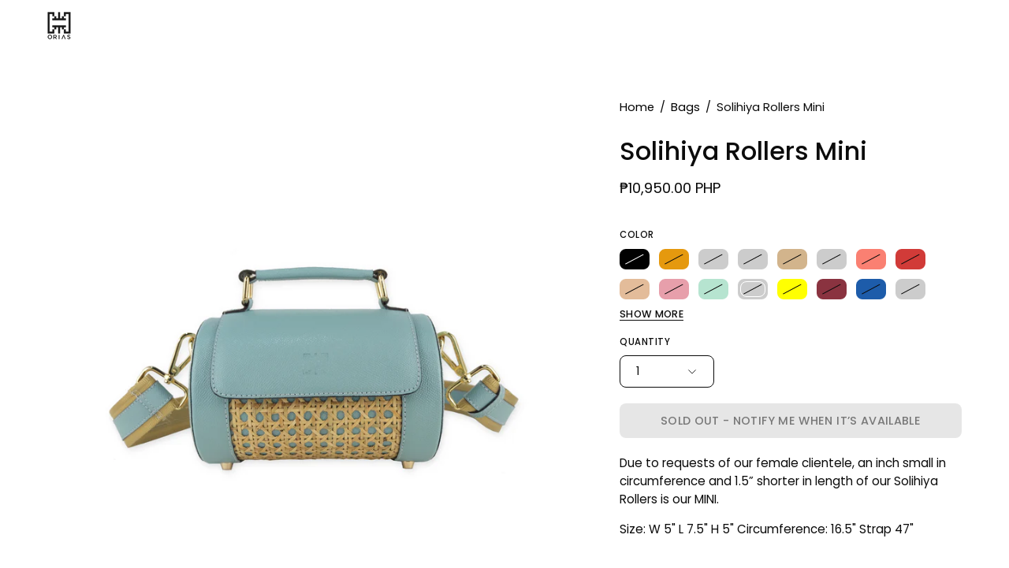

--- FILE ---
content_type: text/html; charset=utf-8
request_url: https://essentials.orias.ph/products/solihiya-roller-mini?variant=42804950171812
body_size: 41896
content:
<!doctype html>
<html class="no-touch page-loading" lang="en">
  <head><meta charset="utf-8">
<meta http-equiv="X-UA-Compatible" content="IE=edge">
<meta name="viewport" content="width=device-width, height=device-height, initial-scale=1.0, minimum-scale=1.0">
<link rel="canonical" href="https://essentials.orias.ph/products/solihiya-roller-mini"><link rel="preconnect" href="https://fonts.shopifycdn.com" crossorigin><link rel="preload" as="font" href="//essentials.orias.ph/cdn/fonts/poppins/poppins_n4.0ba78fa5af9b0e1a374041b3ceaadf0a43b41362.woff2" type="font/woff2" crossorigin><link rel="preload" as="font" href="//essentials.orias.ph/cdn/fonts/poppins/poppins_n5.ad5b4b72b59a00358afc706450c864c3c8323842.woff2" type="font/woff2" crossorigin><link rel="preload" as="image" href="//essentials.orias.ph/cdn/shop/t/16/assets/loading.svg?v=91665432863842511931762932699"><style data-shopify>

  html:not(.page-loading) .loading-overlay { opacity: 0; visibility: hidden; pointer-events: none; animation: fadeOut 1s ease; transition: visibility 0s linear 1s; }

  .loading-overlay { position: fixed; top: 0; left: 0; z-index: 99999; width: 100vw; height: 100vh; display: flex; align-items: center; justify-content: center; background: var(--overlay-bg, var(--COLOR-BLACK-WHITE)); }</style><link
      rel="preload"
      as="image"
      href="//essentials.orias.ph/cdn/shop/files/LOGO-Large_1_150x175.png?v=1614315074"
      data-preload="150x175"
    ><style data-shopify>.loader__image__holder { position: absolute; top: 0; left: 0; width: 100%; height: 100%; font-size: 0; display: none; align-items: center; justify-content: center; animation: pulse-loading 2s infinite ease-in-out; }
    .loader__image__holder:has(.loader__image--fallback) { animation: none; }
    .loading-image .loader__image__holder { display: flex; }
    .loader__image { max-width: 150px; height: auto; object-fit: contain; }
    .loading-image .loader__image--fallback { width: 150px; height: 150px; max-width: 150px; mask: var(--loading-svg) center center/contain no-repeat; background: var(--overlay-bg-svg, var(--COLOR-WHITE-BLACK)); }</style><script>
    const loadingAppearance = "once";
    const loaded = sessionStorage.getItem('loaded');

    if (loadingAppearance === 'once') {
      if (loaded === null) {
        sessionStorage.setItem('loaded', true);
        document.documentElement.classList.add('loading-image');
      }
    } else {
      document.documentElement.classList.add('loading-image');
    }
  </script><link rel="shortcut icon" href="//essentials.orias.ph/cdn/shop/files/Orias-LOGO-Black_32x32.png?v=1614315076" type="image/png">
<title>Solihiya Rollers Mini
  
  
   &ndash; ORIAS Essentials</title><meta name="description" content="Due to requests of our female clientele, an inch small in circumference and 1.5” shorter in length of our Solihiya Rollers is our MINI. Size: W 5&quot; L 7.5&quot; H 5&quot; Circumference: 16.5&quot; Strap 47&quot;  ">

<meta property="og:site_name" content="ORIAS Essentials">
<meta property="og:url" content="https://essentials.orias.ph/products/solihiya-roller-mini">
<meta property="og:title" content="Solihiya Rollers Mini">
<meta property="og:type" content="product">
<meta property="og:description" content="Due to requests of our female clientele, an inch small in circumference and 1.5” shorter in length of our Solihiya Rollers is our MINI. Size: W 5&quot; L 7.5&quot; H 5&quot; Circumference: 16.5&quot; Strap 47&quot;  "><meta property="og:image" content="http://essentials.orias.ph/cdn/shop/files/Orias_Solihiya_Rollers_Mini_Color_Mustard_2.jpg?v=1741787998">
  <meta property="og:image:secure_url" content="https://essentials.orias.ph/cdn/shop/files/Orias_Solihiya_Rollers_Mini_Color_Mustard_2.jpg?v=1741787998">
  <meta property="og:image:width" content="600">
  <meta property="og:image:height" content="600"><meta property="og:price:amount" content="10,950.00">
  <meta property="og:price:currency" content="PHP"><meta name="twitter:card" content="summary_large_image">
<meta name="twitter:title" content="Solihiya Rollers Mini">
<meta name="twitter:description" content="Due to requests of our female clientele, an inch small in circumference and 1.5” shorter in length of our Solihiya Rollers is our MINI. Size: W 5&quot; L 7.5&quot; H 5&quot; Circumference: 16.5&quot; Strap 47&quot;  "><style data-shopify>@font-face {
  font-family: Poppins;
  font-weight: 500;
  font-style: normal;
  font-display: swap;
  src: url("//essentials.orias.ph/cdn/fonts/poppins/poppins_n5.ad5b4b72b59a00358afc706450c864c3c8323842.woff2") format("woff2"),
       url("//essentials.orias.ph/cdn/fonts/poppins/poppins_n5.33757fdf985af2d24b32fcd84c9a09224d4b2c39.woff") format("woff");
}

    @font-face {
  font-family: Poppins;
  font-weight: 400;
  font-style: normal;
  font-display: swap;
  src: url("//essentials.orias.ph/cdn/fonts/poppins/poppins_n4.0ba78fa5af9b0e1a374041b3ceaadf0a43b41362.woff2") format("woff2"),
       url("//essentials.orias.ph/cdn/fonts/poppins/poppins_n4.214741a72ff2596839fc9760ee7a770386cf16ca.woff") format("woff");
}

    @font-face {
  font-family: Poppins;
  font-weight: 400;
  font-style: normal;
  font-display: swap;
  src: url("//essentials.orias.ph/cdn/fonts/poppins/poppins_n4.0ba78fa5af9b0e1a374041b3ceaadf0a43b41362.woff2") format("woff2"),
       url("//essentials.orias.ph/cdn/fonts/poppins/poppins_n4.214741a72ff2596839fc9760ee7a770386cf16ca.woff") format("woff");
}

    @font-face {
  font-family: Pacifico;
  font-weight: 400;
  font-style: normal;
  font-display: swap;
  src: url("//essentials.orias.ph/cdn/fonts/pacifico/pacifico_n4.70d15be9aa2255257fe626d87fbc1ed38436b047.woff2") format("woff2"),
       url("//essentials.orias.ph/cdn/fonts/pacifico/pacifico_n4.a3007cff6385e4e75c208a720cd121ff3558d293.woff") format("woff");
}


    
      @font-face {
  font-family: Poppins;
  font-weight: 600;
  font-style: normal;
  font-display: swap;
  src: url("//essentials.orias.ph/cdn/fonts/poppins/poppins_n6.aa29d4918bc243723d56b59572e18228ed0786f6.woff2") format("woff2"),
       url("//essentials.orias.ph/cdn/fonts/poppins/poppins_n6.5f815d845fe073750885d5b7e619ee00e8111208.woff") format("woff");
}

    

    
      @font-face {
  font-family: Poppins;
  font-weight: 100;
  font-style: normal;
  font-display: swap;
  src: url("//essentials.orias.ph/cdn/fonts/poppins/poppins_n1.91f1f2f2f3840810961af59e3a012dcc97d8ef59.woff2") format("woff2"),
       url("//essentials.orias.ph/cdn/fonts/poppins/poppins_n1.58d050ae3fe39914ce84b159a8c37ae874d01bfc.woff") format("woff");
}

    

    
      @font-face {
  font-family: Poppins;
  font-weight: 700;
  font-style: normal;
  font-display: swap;
  src: url("//essentials.orias.ph/cdn/fonts/poppins/poppins_n7.56758dcf284489feb014a026f3727f2f20a54626.woff2") format("woff2"),
       url("//essentials.orias.ph/cdn/fonts/poppins/poppins_n7.f34f55d9b3d3205d2cd6f64955ff4b36f0cfd8da.woff") format("woff");
}

    

    
      @font-face {
  font-family: Poppins;
  font-weight: 100;
  font-style: normal;
  font-display: swap;
  src: url("//essentials.orias.ph/cdn/fonts/poppins/poppins_n1.91f1f2f2f3840810961af59e3a012dcc97d8ef59.woff2") format("woff2"),
       url("//essentials.orias.ph/cdn/fonts/poppins/poppins_n1.58d050ae3fe39914ce84b159a8c37ae874d01bfc.woff") format("woff");
}

    

    
      @font-face {
  font-family: Poppins;
  font-weight: 500;
  font-style: normal;
  font-display: swap;
  src: url("//essentials.orias.ph/cdn/fonts/poppins/poppins_n5.ad5b4b72b59a00358afc706450c864c3c8323842.woff2") format("woff2"),
       url("//essentials.orias.ph/cdn/fonts/poppins/poppins_n5.33757fdf985af2d24b32fcd84c9a09224d4b2c39.woff") format("woff");
}

    

    
      @font-face {
  font-family: Poppins;
  font-weight: 400;
  font-style: italic;
  font-display: swap;
  src: url("//essentials.orias.ph/cdn/fonts/poppins/poppins_i4.846ad1e22474f856bd6b81ba4585a60799a9f5d2.woff2") format("woff2"),
       url("//essentials.orias.ph/cdn/fonts/poppins/poppins_i4.56b43284e8b52fc64c1fd271f289a39e8477e9ec.woff") format("woff");
}

    

    
      @font-face {
  font-family: Poppins;
  font-weight: 700;
  font-style: italic;
  font-display: swap;
  src: url("//essentials.orias.ph/cdn/fonts/poppins/poppins_i7.42fd71da11e9d101e1e6c7932199f925f9eea42d.woff2") format("woff2"),
       url("//essentials.orias.ph/cdn/fonts/poppins/poppins_i7.ec8499dbd7616004e21155106d13837fff4cf556.woff") format("woff");
}

    

    
      @font-face {
  font-family: Poppins;
  font-weight: 500;
  font-style: normal;
  font-display: swap;
  src: url("//essentials.orias.ph/cdn/fonts/poppins/poppins_n5.ad5b4b72b59a00358afc706450c864c3c8323842.woff2") format("woff2"),
       url("//essentials.orias.ph/cdn/fonts/poppins/poppins_n5.33757fdf985af2d24b32fcd84c9a09224d4b2c39.woff") format("woff");
}

    

    

    
      :root,
      .color-scheme-1 {--COLOR-BODY-BG-OPPOSITE-ALPHA-25: rgba(0, 0, 0, 0.25);
        --COLOR-PRIMARY-OPPOSITE: #ffffff;
        --COLOR-PRIMARY-LIGHTEN-DARKEN-ALPHA-20: rgba(37, 37, 37, 0.2);
        --COLOR-PRIMARY-LIGHTEN-DARKEN-ALPHA-30: rgba(37, 37, 37, 0.3);

        --PRIMARY-BUTTONS-COLOR-BG: #0b0b0b;
        --PRIMARY-BUTTONS-COLOR-TEXT: #ffffff;
        --PRIMARY-BUTTONS-COLOR-TEXT-ALPHA-10: rgba(255, 255, 255, 0.1);
        --PRIMARY-BUTTONS-COLOR-BORDER: #0b0b0b;
        --PRIMARY-BUTTONS-COLOR-HOVER: rgba(255, 255, 255, 0.2);

        --PRIMARY-BUTTONS-COLOR-LIGHTEN-DARKEN: #252525;

        --PRIMARY-BUTTONS-COLOR-ALPHA-05: rgba(11, 11, 11, 0.05);
        --PRIMARY-BUTTONS-COLOR-ALPHA-10: rgba(11, 11, 11, 0.1);
        --PRIMARY-BUTTONS-COLOR-ALPHA-50: rgba(11, 11, 11, 0.5);--COLOR-SECONDARY-OPPOSITE: #000000;
        --COLOR-SECONDARY-OPPOSITE-ALPHA-20: rgba(0, 0, 0, 0.2);
        --COLOR-SECONDARY-LIGHTEN-DARKEN-ALPHA-20: rgba(230, 230, 230, 0.2);
        --COLOR-SECONDARY-LIGHTEN-DARKEN-ALPHA-30: rgba(230, 230, 230, 0.3);

        --SECONDARY-BUTTONS-COLOR-BG: #ffffff;
        --SECONDARY-BUTTONS-COLOR-TEXT: #000000;
        --SECONDARY-BUTTONS-COLOR-TEXT-ALPHA-10: rgba(0, 0, 0, 0.1);
        --SECONDARY-BUTTONS-COLOR-BORDER: #ffffff;

        --SECONDARY-BUTTONS-COLOR-ALPHA-05: rgba(255, 255, 255, 0.05);
        --SECONDARY-BUTTONS-COLOR-ALPHA-10: rgba(255, 255, 255, 0.1);
        --SECONDARY-BUTTONS-COLOR-ALPHA-50: rgba(255, 255, 255, 0.5);--OUTLINE-BUTTONS-PRIMARY-BG: transparent;
        --OUTLINE-BUTTONS-PRIMARY-TEXT: #0b0b0b;
        --OUTLINE-BUTTONS-PRIMARY-TEXT-ALPHA-10: rgba(11, 11, 11, 0.1);
        --OUTLINE-BUTTONS-PRIMARY-BORDER: #0b0b0b;
        --OUTLINE-BUTTONS-PRIMARY-BG-HOVER: rgba(37, 37, 37, 0.2);

        --OUTLINE-BUTTONS-SECONDARY-BG: transparent;
        --OUTLINE-BUTTONS-SECONDARY-TEXT: #ffffff;
        --OUTLINE-BUTTONS-SECONDARY-TEXT-ALPHA-10: rgba(255, 255, 255, 0.1);
        --OUTLINE-BUTTONS-SECONDARY-BORDER: #ffffff;
        --OUTLINE-BUTTONS-SECONDARY-BG-HOVER: rgba(230, 230, 230, 0.2);

        --OUTLINE-BUTTONS-WHITE-BG: transparent;
        --OUTLINE-BUTTONS-WHITE-TEXT: #ffffff;
        --OUTLINE-BUTTONS-WHITE-TEXT-ALPHA-10: rgba(255, 255, 255, 0.1);
        --OUTLINE-BUTTONS-WHITE-BORDER: #ffffff;

        --OUTLINE-BUTTONS-BLACK-BG: transparent;
        --OUTLINE-BUTTONS-BLACK-TEXT: #000000;
        --OUTLINE-BUTTONS-BLACK-TEXT-ALPHA-10: rgba(0, 0, 0, 0.1);
        --OUTLINE-BUTTONS-BLACK-BORDER: #000000;--OUTLINE-SOLID-BUTTONS-PRIMARY-BG: #0b0b0b;
        --OUTLINE-SOLID-BUTTONS-PRIMARY-TEXT: #ffffff;
        --OUTLINE-SOLID-BUTTONS-PRIMARY-TEXT-ALPHA-10: rgba(255, 255, 255, 0.1);
        --OUTLINE-SOLID-BUTTONS-PRIMARY-BORDER: #ffffff;
        --OUTLINE-SOLID-BUTTONS-PRIMARY-BG-HOVER: rgba(255, 255, 255, 0.2);

        --OUTLINE-SOLID-BUTTONS-SECONDARY-BG: #ffffff;
        --OUTLINE-SOLID-BUTTONS-SECONDARY-TEXT: #000000;
        --OUTLINE-SOLID-BUTTONS-SECONDARY-TEXT-ALPHA-10: rgba(0, 0, 0, 0.1);
        --OUTLINE-SOLID-BUTTONS-SECONDARY-BORDER: #000000;
        --OUTLINE-SOLID-BUTTONS-SECONDARY-BG-HOVER: rgba(0, 0, 0, 0.2);

        --OUTLINE-SOLID-BUTTONS-WHITE-BG: #ffffff;
        --OUTLINE-SOLID-BUTTONS-WHITE-TEXT: #000000;
        --OUTLINE-SOLID-BUTTONS-WHITE-TEXT-ALPHA-10: rgba(0, 0, 0, 0.1);
        --OUTLINE-SOLID-BUTTONS-WHITE-BORDER: #000000;

        --OUTLINE-SOLID-BUTTONS-BLACK-BG: #000000;
        --OUTLINE-SOLID-BUTTONS-BLACK-TEXT: #ffffff;
        --OUTLINE-SOLID-BUTTONS-BLACK-TEXT-ALPHA-10: rgba(255, 255, 255, 0.1);
        --OUTLINE-SOLID-BUTTONS-BLACK-BORDER: #ffffff;--COLOR-HEADING: #0b0b0b;
        --COLOR-TEXT: #0b0b0b;
        --COLOR-TEXT-DARKEN: #000000;
        --COLOR-TEXT-LIGHTEN: #3e3e3e;
        --COLOR-TEXT-ALPHA-5: rgba(11, 11, 11, 0.05);
        --COLOR-TEXT-ALPHA-8: rgba(11, 11, 11, 0.08);
        --COLOR-TEXT-ALPHA-10: rgba(11, 11, 11, 0.1);
        --COLOR-TEXT-ALPHA-15: rgba(11, 11, 11, 0.15);
        --COLOR-TEXT-ALPHA-20: rgba(11, 11, 11, 0.2);
        --COLOR-TEXT-ALPHA-25: rgba(11, 11, 11, 0.25);
        --COLOR-TEXT-ALPHA-50: rgba(11, 11, 11, 0.5);
        --COLOR-TEXT-ALPHA-60: rgba(11, 11, 11, 0.6);
        --COLOR-TEXT-ALPHA-85: rgba(11, 11, 11, 0.85);

        --COLOR-BG-RGB: 255, 255, 255;
        --COLOR-BG-GRADIENT: #ffffff;
        --COLOR-BG: #ffffff;
        --COLOR-BG-ALPHA-25: rgba(255, 255, 255, 0.25);
        --COLOR-BG-ALPHA-35: rgba(255, 255, 255, 0.35);
        --COLOR-BG-ALPHA-60: rgba(255, 255, 255, 0.6);
        --COLOR-BG-ALPHA-65: rgba(255, 255, 255, 0.65);
        --COLOR-BG-ALPHA-85: rgba(255, 255, 255, 0.85);
        --COLOR-BG-DARKEN: #e6e6e6;
        --COLOR-BG-LIGHTEN-DARKEN: #e6e6e6;
        --COLOR-BG-LIGHTEN-DARKEN-SHIMMER-BG: #fafafa;
        --COLOR-BG-LIGHTEN-DARKEN-SHIMMER-EFFECT: #f5f5f5;
        --COLOR-BG-LIGHTEN-DARKEN-SHIMMER-ENHANCEMENT: #000000;
        --COLOR-BG-LIGHTEN-DARKEN-FOREGROUND: #f7f7f7;
        --COLOR-BG-LIGHTEN-DARKEN-HIGHLIGHT: #d9d9d9;
        --COLOR-BG-LIGHTEN-DARKEN-SEARCH-LOADER: #cccccc;
        --COLOR-BG-LIGHTEN-DARKEN-SEARCH-LOADER-LINE: #e6e6e6;
        --COLOR-BG-LIGHTEN-DARKEN-2: #cdcdcd;
        --COLOR-BG-LIGHTEN-DARKEN-3: #c0c0c0;
        --COLOR-BG-LIGHTEN-DARKEN-4: #b3b3b3;
        --COLOR-BG-LIGHTEN-DARKEN-5: #a6a6a6;
        --COLOR-BG-LIGHTEN-DARKEN-6: #9a9a9a;
        --COLOR-BG-LIGHTEN-DARKEN-CONTRAST: #b3b3b3;
        --COLOR-BG-LIGHTEN-DARKEN-CONTRAST-2: #a6a6a6;
        --COLOR-BG-LIGHTEN-DARKEN-CONTRAST-3: #999999;
        --COLOR-BG-LIGHTEN-DARKEN-CONTRAST-4: #8c8c8c;
        --COLOR-BG-LIGHTEN-DARKEN-CONTRAST-5: #808080;
        --COLOR-BG-LIGHTEN-DARKEN-CONTRAST-6: #737373;

        --COLOR-INPUT-BG: #ffffff;

        --COLOR-ACCENT: #fff7f2;
        --COLOR-ACCENT-TEXT: #000;
        --COLOR-ACCENT-OPPOSITE: #000000;
        --COLOR-ACCENT-MIX-ALPHA: rgba(128, 124, 121, 0.25);

        --COLOR-BORDER: #000000;
        --COLOR-BORDER-ALPHA-15: rgba(0, 0, 0, 0.15);
        --COLOR-BORDER-ALPHA-30: rgba(0, 0, 0, 0.3);
        --COLOR-BORDER-ALPHA-50: rgba(0, 0, 0, 0.5);
        --COLOR-BORDER-ALPHA-65: rgba(0, 0, 0, 0.65);
        --COLOR-BORDER-LIGHTEN-DARKEN: #4d4d4d;
        --COLOR-BORDER-HAIRLINE: #f7f7f7;
        --COLOR-LINK: #000000;
        --COLOR-BG-OVERLAY: rgba(0, 0, 0, 0.15);--COLOR-QUICK-ADD-BG: #ffffff;
        --COLOR-QUICK-ADD-TEXT: #000000;--COLOR-UPSELLS-BG: #f7f6f4;
        --COLOR-UPSELLS-TEXT: #0b0b0b;
        --COLOR-UPSELLS-TEXT-LIGHTEN: #3e3e3e;
        --COLOR-UPSELLS-DISABLED-GREY-DARKEN: rgba(11, 11, 11, 0.45);
        --UPSELLS-HEIGHT: 130px;
        --UPSELLS-IMAGE-WIDTH: 30%;

        --COLOR-DISABLED-GREY: rgba(11, 11, 11, 0.05);
        --COLOR-DISABLED-GREY-DARKEN: rgba(11, 11, 11, 0.45);

        /* Dynamic color variables */
        --bg: var(--COLOR-BG-GRADIENT, var(--COLOR-BG));
        --text: var(--COLOR-TEXT);
        --heading: var(--COLOR-HEADING);
        --accent: var(--COLOR-ACCENT);
        --border: var(--COLOR-BORDER);
        --bg-alpha-25: var(--COLOR-BG-ALPHA-25);
        --bg-alpha-35: var(--COLOR-BG-ALPHA-35);
        --bg-alpha-60: var(--COLOR-BG-ALPHA-60);
        --bg-darken: var(--COLOR-BG-DARKEN);
        --bg-lighten-darken: var(--COLOR-BG-LIGHTEN-DARKEN);
        --bg-lighten-darken-shimmer-bg: var(--COLOR-BG-LIGHTEN-DARKEN-SHIMMER-BG);
        --bg-lighten-darken-shimmer-effect: var(--COLOR-BG-LIGHTEN-DARKEN-SHIMMER-EFFECT);
        --bg-lighten-darken-shimmer-enhancement: var(--COLOR-BG-LIGHTEN-DARKEN-SHIMMER-ENHANCEMENT);
        --bg-lighten-darken-foreground: var(--COLOR-BG-LIGHTEN-DARKEN-FOREGROUND);
        --bg-lighten-darken-highlight: var(--COLOR-BG-LIGHTEN-DARKEN-HIGHLIGHT);
        --bg-lighten-darken-search-loader: var(--COLOR-BG-LIGHTEN-DARKEN-SEARCH-LOADER);
        --bg-lighten-darken-search-loader-line: var(--COLOR-BG-LIGHTEN-DARKEN-SEARCH-LOADER-LINE);
        --bg-lighten-darken-contrast: var(--COLOR-BG-LIGHTEN-DARKEN-CONTRAST);
        --overlay: #0000004d;
        --bg-overlay: rgba(255, 255, 255, 0.5);
        --link: var(--COLOR-LINK);
        --text-darken: var(--COLOR-TEXT-DARKEN);
        --text-lighten: var(--COLOR-TEXT-LIGHTEN);
        --text-alpha-5: var(--COLOR-TEXT-ALPHA-5);
        --text-alpha-8: var(--COLOR-TEXT-ALPHA-8);
        --text-alpha-10: var(--COLOR-TEXT-ALPHA-10);
        --text-alpha-15: var(--COLOR-TEXT-ALPHA-15);
        --text-alpha-25: var(--COLOR-TEXT-ALPHA-25);
        --text-alpha-50: var(--COLOR-TEXT-ALPHA-50);
        --text-alpha-60: var(--COLOR-TEXT-ALPHA-60);
        --text-alpha-85: var(--COLOR-TEXT-ALPHA-85);
        --accent-text: var(--COLOR-ACCENT-TEXT);
        --sale-bg: var(--COLOR-SALE-BG);
        --sale-text: var(--COLOR-SALE-TEXT);
        --custom-bg: var(--COLOR-CUSTOM-BG);
        --custom-text: var(--COLOR-CUSTOM-TEXT);
        --sold-bg: var(--COLOR-SOLD-BG);
        --sold-text: var(--COLOR-SOLD-TEXT);
        --saving-bg: var(--COLOR-SAVING-BG);
        --saving-text: var(--COLOR-SAVING-TEXT);
        --input-bg: var(--COLOR-INPUT-BG);
        --border-alpha-15: var(--COLOR-BORDER-ALPHA-15);
        --border-alpha-30: var(--COLOR-BORDER-ALPHA-30);
        --border-alpha-50: var(--COLOR-BORDER-ALPHA-50);
        --border-alpha-65: var(--COLOR-BORDER-ALPHA-65);
        --border-lighten-darken: var(--COLOR-BORDER-LIGHTEN-DARKEN);
        --hairline: var(--COLOR-BORDER-HAIRLINE);
        --error: var(--COLOR-ERROR);
        --error-bg: var(--COLOR-ERROR-BG);
        --success: var(--COLOR-SUCCESS);
        --success-bg: var(--COLOR-SUCCESS-BG);
        --disabled-grey: var(--COLOR-DISABLED-GREY);
        --disabled-grey-darken: var(--COLOR-DISABLED-GREY-DARKEN);
        --white: var(--COLOR-WHITE);
        --white-darken: var(--COLOR-WHITE-DARKEN);
        --white-alpha-10: var(--COLOR-WHITE-ALPHA-10);
        --white-alpha-20: var(--COLOR-WHITE-ALPHA-20);
        --white-alpha-25: var(--COLOR-WHITE-ALPHA-25);
        --white-alpha-50: var(--COLOR-WHITE-ALPHA-50);
        --white-alpha-60: var(--COLOR-WHITE-ALPHA-60);
        --black: var(--COLOR-BLACK);
        --black-lighten: var(--COLOR-BLACK-LIGHTEN);
        --black-alpha-05: var(--COLOR-BLACK-ALPHA-05);
        --black-alpha-10: var(--COLOR-BLACK-ALPHA-10);
        --black-alpha-20: var(--COLOR-BLACK-ALPHA-20);
        --black-alpha-25: var(--COLOR-BLACK-ALPHA-25);
        --black-alpha-50: var(--COLOR-BLACK-ALPHA-50);
        --black-alpha-60: var(--COLOR-BLACK-ALPHA-60);
        --upsells-bg: var(--COLOR-UPSELLS-BG);
        --upsells-text: var(--COLOR-UPSELLS-TEXT);
        --upsells-text-lighten: var(--COLOR-UPSELLS-TEXT-LIGHTEN);
        --upsells-disabled-grey-darken: var(--COLOR-UPSELLS-DISABLED-GREY-DARKEN);
      }
    
      
      .color-scheme-2 {--COLOR-BODY-BG-OPPOSITE-ALPHA-25: rgba(0, 0, 0, 0.25);
        --COLOR-PRIMARY-OPPOSITE: #000000;
        --COLOR-PRIMARY-LIGHTEN-DARKEN-ALPHA-20: rgba(226, 222, 214, 0.2);
        --COLOR-PRIMARY-LIGHTEN-DARKEN-ALPHA-30: rgba(226, 222, 214, 0.3);

        --PRIMARY-BUTTONS-COLOR-BG: #f7f6f4;
        --PRIMARY-BUTTONS-COLOR-TEXT: #000000;
        --PRIMARY-BUTTONS-COLOR-TEXT-ALPHA-10: rgba(0, 0, 0, 0.1);
        --PRIMARY-BUTTONS-COLOR-BORDER: #f7f6f4;
        --PRIMARY-BUTTONS-COLOR-HOVER: rgba(0, 0, 0, 0.2);

        --PRIMARY-BUTTONS-COLOR-LIGHTEN-DARKEN: #e2ded6;

        --PRIMARY-BUTTONS-COLOR-ALPHA-05: rgba(247, 246, 244, 0.05);
        --PRIMARY-BUTTONS-COLOR-ALPHA-10: rgba(247, 246, 244, 0.1);
        --PRIMARY-BUTTONS-COLOR-ALPHA-50: rgba(247, 246, 244, 0.5);--COLOR-SECONDARY-OPPOSITE: #ffffff;
        --COLOR-SECONDARY-OPPOSITE-ALPHA-20: rgba(255, 255, 255, 0.2);
        --COLOR-SECONDARY-LIGHTEN-DARKEN-ALPHA-20: rgba(37, 37, 37, 0.2);
        --COLOR-SECONDARY-LIGHTEN-DARKEN-ALPHA-30: rgba(37, 37, 37, 0.3);

        --SECONDARY-BUTTONS-COLOR-BG: #0b0b0b;
        --SECONDARY-BUTTONS-COLOR-TEXT: #ffffff;
        --SECONDARY-BUTTONS-COLOR-TEXT-ALPHA-10: rgba(255, 255, 255, 0.1);
        --SECONDARY-BUTTONS-COLOR-BORDER: #0b0b0b;

        --SECONDARY-BUTTONS-COLOR-ALPHA-05: rgba(11, 11, 11, 0.05);
        --SECONDARY-BUTTONS-COLOR-ALPHA-10: rgba(11, 11, 11, 0.1);
        --SECONDARY-BUTTONS-COLOR-ALPHA-50: rgba(11, 11, 11, 0.5);--OUTLINE-BUTTONS-PRIMARY-BG: transparent;
        --OUTLINE-BUTTONS-PRIMARY-TEXT: #f7f6f4;
        --OUTLINE-BUTTONS-PRIMARY-TEXT-ALPHA-10: rgba(247, 246, 244, 0.1);
        --OUTLINE-BUTTONS-PRIMARY-BORDER: #f7f6f4;
        --OUTLINE-BUTTONS-PRIMARY-BG-HOVER: rgba(226, 222, 214, 0.2);

        --OUTLINE-BUTTONS-SECONDARY-BG: transparent;
        --OUTLINE-BUTTONS-SECONDARY-TEXT: #0b0b0b;
        --OUTLINE-BUTTONS-SECONDARY-TEXT-ALPHA-10: rgba(11, 11, 11, 0.1);
        --OUTLINE-BUTTONS-SECONDARY-BORDER: #0b0b0b;
        --OUTLINE-BUTTONS-SECONDARY-BG-HOVER: rgba(37, 37, 37, 0.2);

        --OUTLINE-BUTTONS-WHITE-BG: transparent;
        --OUTLINE-BUTTONS-WHITE-TEXT: #ffffff;
        --OUTLINE-BUTTONS-WHITE-TEXT-ALPHA-10: rgba(255, 255, 255, 0.1);
        --OUTLINE-BUTTONS-WHITE-BORDER: #ffffff;

        --OUTLINE-BUTTONS-BLACK-BG: transparent;
        --OUTLINE-BUTTONS-BLACK-TEXT: #000000;
        --OUTLINE-BUTTONS-BLACK-TEXT-ALPHA-10: rgba(0, 0, 0, 0.1);
        --OUTLINE-BUTTONS-BLACK-BORDER: #000000;--OUTLINE-SOLID-BUTTONS-PRIMARY-BG: #f7f6f4;
        --OUTLINE-SOLID-BUTTONS-PRIMARY-TEXT: #000000;
        --OUTLINE-SOLID-BUTTONS-PRIMARY-TEXT-ALPHA-10: rgba(0, 0, 0, 0.1);
        --OUTLINE-SOLID-BUTTONS-PRIMARY-BORDER: #000000;
        --OUTLINE-SOLID-BUTTONS-PRIMARY-BG-HOVER: rgba(0, 0, 0, 0.2);

        --OUTLINE-SOLID-BUTTONS-SECONDARY-BG: #0b0b0b;
        --OUTLINE-SOLID-BUTTONS-SECONDARY-TEXT: #ffffff;
        --OUTLINE-SOLID-BUTTONS-SECONDARY-TEXT-ALPHA-10: rgba(255, 255, 255, 0.1);
        --OUTLINE-SOLID-BUTTONS-SECONDARY-BORDER: #ffffff;
        --OUTLINE-SOLID-BUTTONS-SECONDARY-BG-HOVER: rgba(255, 255, 255, 0.2);

        --OUTLINE-SOLID-BUTTONS-WHITE-BG: #ffffff;
        --OUTLINE-SOLID-BUTTONS-WHITE-TEXT: #000000;
        --OUTLINE-SOLID-BUTTONS-WHITE-TEXT-ALPHA-10: rgba(0, 0, 0, 0.1);
        --OUTLINE-SOLID-BUTTONS-WHITE-BORDER: #000000;

        --OUTLINE-SOLID-BUTTONS-BLACK-BG: #000000;
        --OUTLINE-SOLID-BUTTONS-BLACK-TEXT: #ffffff;
        --OUTLINE-SOLID-BUTTONS-BLACK-TEXT-ALPHA-10: rgba(255, 255, 255, 0.1);
        --OUTLINE-SOLID-BUTTONS-BLACK-BORDER: #ffffff;--COLOR-HEADING: #000000;
        --COLOR-TEXT: #000000;
        --COLOR-TEXT-DARKEN: #000000;
        --COLOR-TEXT-LIGHTEN: #333333;
        --COLOR-TEXT-ALPHA-5: rgba(0, 0, 0, 0.05);
        --COLOR-TEXT-ALPHA-8: rgba(0, 0, 0, 0.08);
        --COLOR-TEXT-ALPHA-10: rgba(0, 0, 0, 0.1);
        --COLOR-TEXT-ALPHA-15: rgba(0, 0, 0, 0.15);
        --COLOR-TEXT-ALPHA-20: rgba(0, 0, 0, 0.2);
        --COLOR-TEXT-ALPHA-25: rgba(0, 0, 0, 0.25);
        --COLOR-TEXT-ALPHA-50: rgba(0, 0, 0, 0.5);
        --COLOR-TEXT-ALPHA-60: rgba(0, 0, 0, 0.6);
        --COLOR-TEXT-ALPHA-85: rgba(0, 0, 0, 0.85);

        --COLOR-BG-RGB: 255, 247, 242;
        --COLOR-BG-GRADIENT: #fff7f2;
        --COLOR-BG: #fff7f2;
        --COLOR-BG-ALPHA-25: rgba(255, 247, 242, 0.25);
        --COLOR-BG-ALPHA-35: rgba(255, 247, 242, 0.35);
        --COLOR-BG-ALPHA-60: rgba(255, 247, 242, 0.6);
        --COLOR-BG-ALPHA-65: rgba(255, 247, 242, 0.65);
        --COLOR-BG-ALPHA-85: rgba(255, 247, 242, 0.85);
        --COLOR-BG-DARKEN: #ffd8bf;
        --COLOR-BG-LIGHTEN-DARKEN: #ffd8bf;
        --COLOR-BG-LIGHTEN-DARKEN-SHIMMER-BG: #fff1e8;
        --COLOR-BG-LIGHTEN-DARKEN-SHIMMER-EFFECT: #ffeade;
        --COLOR-BG-LIGHTEN-DARKEN-SHIMMER-ENHANCEMENT: #000000;
        --COLOR-BG-LIGHTEN-DARKEN-FOREGROUND: #ffeee3;
        --COLOR-BG-LIGHTEN-DARKEN-HIGHLIGHT: #ffc8a6;
        --COLOR-BG-LIGHTEN-DARKEN-SEARCH-LOADER: #ffb88c;
        --COLOR-BG-LIGHTEN-DARKEN-SEARCH-LOADER-LINE: #ffd8bf;
        --COLOR-BG-LIGHTEN-DARKEN-2: #ffb98c;
        --COLOR-BG-LIGHTEN-DARKEN-3: #ffa972;
        --COLOR-BG-LIGHTEN-DARKEN-4: #ff9a59;
        --COLOR-BG-LIGHTEN-DARKEN-5: #ff8a40;
        --COLOR-BG-LIGHTEN-DARKEN-6: #ff7b26;
        --COLOR-BG-LIGHTEN-DARKEN-CONTRAST: #ff9959;
        --COLOR-BG-LIGHTEN-DARKEN-CONTRAST-2: #ff8940;
        --COLOR-BG-LIGHTEN-DARKEN-CONTRAST-3: #ff7926;
        --COLOR-BG-LIGHTEN-DARKEN-CONTRAST-4: #ff6a0d;
        --COLOR-BG-LIGHTEN-DARKEN-CONTRAST-5: #f25d00;
        --COLOR-BG-LIGHTEN-DARKEN-CONTRAST-6: #d95300;

        --COLOR-INPUT-BG: #fff7f2;

        --COLOR-ACCENT: #d02e2e;
        --COLOR-ACCENT-TEXT: #fff;
        --COLOR-ACCENT-OPPOSITE: #ffffff;
        --COLOR-ACCENT-MIX-ALPHA: rgba(104, 23, 23, 0.1);

        --COLOR-BORDER: #000000;
        --COLOR-BORDER-ALPHA-15: rgba(0, 0, 0, 0.15);
        --COLOR-BORDER-ALPHA-30: rgba(0, 0, 0, 0.3);
        --COLOR-BORDER-ALPHA-50: rgba(0, 0, 0, 0.5);
        --COLOR-BORDER-ALPHA-65: rgba(0, 0, 0, 0.65);
        --COLOR-BORDER-LIGHTEN-DARKEN: #4d4d4d;
        --COLOR-BORDER-HAIRLINE: #ffeee3;
        --COLOR-LINK: #000000;
        --COLOR-BG-OVERLAY: rgba(0, 0, 0, 0.15);--COLOR-QUICK-ADD-BG: #ffffff;
        --COLOR-QUICK-ADD-TEXT: #000000;--COLOR-UPSELLS-BG: #fff7f2;
        --COLOR-UPSELLS-TEXT: #000000;
        --COLOR-UPSELLS-TEXT-LIGHTEN: #333333;
        --COLOR-UPSELLS-DISABLED-GREY-DARKEN: rgba(0, 0, 0, 0.45);
        --UPSELLS-HEIGHT: 130px;
        --UPSELLS-IMAGE-WIDTH: 30%;

        --COLOR-DISABLED-GREY: rgba(0, 0, 0, 0.05);
        --COLOR-DISABLED-GREY-DARKEN: rgba(0, 0, 0, 0.45);

        /* Dynamic color variables */
        --bg: var(--COLOR-BG-GRADIENT, var(--COLOR-BG));
        --text: var(--COLOR-TEXT);
        --heading: var(--COLOR-HEADING);
        --accent: var(--COLOR-ACCENT);
        --border: var(--COLOR-BORDER);
        --bg-alpha-25: var(--COLOR-BG-ALPHA-25);
        --bg-alpha-35: var(--COLOR-BG-ALPHA-35);
        --bg-alpha-60: var(--COLOR-BG-ALPHA-60);
        --bg-darken: var(--COLOR-BG-DARKEN);
        --bg-lighten-darken: var(--COLOR-BG-LIGHTEN-DARKEN);
        --bg-lighten-darken-shimmer-bg: var(--COLOR-BG-LIGHTEN-DARKEN-SHIMMER-BG);
        --bg-lighten-darken-shimmer-effect: var(--COLOR-BG-LIGHTEN-DARKEN-SHIMMER-EFFECT);
        --bg-lighten-darken-shimmer-enhancement: var(--COLOR-BG-LIGHTEN-DARKEN-SHIMMER-ENHANCEMENT);
        --bg-lighten-darken-foreground: var(--COLOR-BG-LIGHTEN-DARKEN-FOREGROUND);
        --bg-lighten-darken-highlight: var(--COLOR-BG-LIGHTEN-DARKEN-HIGHLIGHT);
        --bg-lighten-darken-search-loader: var(--COLOR-BG-LIGHTEN-DARKEN-SEARCH-LOADER);
        --bg-lighten-darken-search-loader-line: var(--COLOR-BG-LIGHTEN-DARKEN-SEARCH-LOADER-LINE);
        --bg-lighten-darken-contrast: var(--COLOR-BG-LIGHTEN-DARKEN-CONTRAST);
        --overlay: #0000004d;
        --bg-overlay: rgba(255, 255, 255, 0.5);
        --link: var(--COLOR-LINK);
        --text-darken: var(--COLOR-TEXT-DARKEN);
        --text-lighten: var(--COLOR-TEXT-LIGHTEN);
        --text-alpha-5: var(--COLOR-TEXT-ALPHA-5);
        --text-alpha-8: var(--COLOR-TEXT-ALPHA-8);
        --text-alpha-10: var(--COLOR-TEXT-ALPHA-10);
        --text-alpha-15: var(--COLOR-TEXT-ALPHA-15);
        --text-alpha-25: var(--COLOR-TEXT-ALPHA-25);
        --text-alpha-50: var(--COLOR-TEXT-ALPHA-50);
        --text-alpha-60: var(--COLOR-TEXT-ALPHA-60);
        --text-alpha-85: var(--COLOR-TEXT-ALPHA-85);
        --accent-text: var(--COLOR-ACCENT-TEXT);
        --sale-bg: var(--COLOR-SALE-BG);
        --sale-text: var(--COLOR-SALE-TEXT);
        --custom-bg: var(--COLOR-CUSTOM-BG);
        --custom-text: var(--COLOR-CUSTOM-TEXT);
        --sold-bg: var(--COLOR-SOLD-BG);
        --sold-text: var(--COLOR-SOLD-TEXT);
        --saving-bg: var(--COLOR-SAVING-BG);
        --saving-text: var(--COLOR-SAVING-TEXT);
        --input-bg: var(--COLOR-INPUT-BG);
        --border-alpha-15: var(--COLOR-BORDER-ALPHA-15);
        --border-alpha-30: var(--COLOR-BORDER-ALPHA-30);
        --border-alpha-50: var(--COLOR-BORDER-ALPHA-50);
        --border-alpha-65: var(--COLOR-BORDER-ALPHA-65);
        --border-lighten-darken: var(--COLOR-BORDER-LIGHTEN-DARKEN);
        --hairline: var(--COLOR-BORDER-HAIRLINE);
        --error: var(--COLOR-ERROR);
        --error-bg: var(--COLOR-ERROR-BG);
        --success: var(--COLOR-SUCCESS);
        --success-bg: var(--COLOR-SUCCESS-BG);
        --disabled-grey: var(--COLOR-DISABLED-GREY);
        --disabled-grey-darken: var(--COLOR-DISABLED-GREY-DARKEN);
        --white: var(--COLOR-WHITE);
        --white-darken: var(--COLOR-WHITE-DARKEN);
        --white-alpha-10: var(--COLOR-WHITE-ALPHA-10);
        --white-alpha-20: var(--COLOR-WHITE-ALPHA-20);
        --white-alpha-25: var(--COLOR-WHITE-ALPHA-25);
        --white-alpha-50: var(--COLOR-WHITE-ALPHA-50);
        --white-alpha-60: var(--COLOR-WHITE-ALPHA-60);
        --black: var(--COLOR-BLACK);
        --black-lighten: var(--COLOR-BLACK-LIGHTEN);
        --black-alpha-05: var(--COLOR-BLACK-ALPHA-05);
        --black-alpha-10: var(--COLOR-BLACK-ALPHA-10);
        --black-alpha-20: var(--COLOR-BLACK-ALPHA-20);
        --black-alpha-25: var(--COLOR-BLACK-ALPHA-25);
        --black-alpha-50: var(--COLOR-BLACK-ALPHA-50);
        --black-alpha-60: var(--COLOR-BLACK-ALPHA-60);
        --upsells-bg: var(--COLOR-UPSELLS-BG);
        --upsells-text: var(--COLOR-UPSELLS-TEXT);
        --upsells-text-lighten: var(--COLOR-UPSELLS-TEXT-LIGHTEN);
        --upsells-disabled-grey-darken: var(--COLOR-UPSELLS-DISABLED-GREY-DARKEN);
      }
    
      
      .color-scheme-3 {--COLOR-BODY-BG-OPPOSITE-ALPHA-25: rgba(255, 255, 255, 0.25);
        --COLOR-PRIMARY-OPPOSITE: #000000;
        --COLOR-PRIMARY-LIGHTEN-DARKEN-ALPHA-20: rgba(255, 221, 191, 0.2);
        --COLOR-PRIMARY-LIGHTEN-DARKEN-ALPHA-30: rgba(255, 221, 191, 0.3);

        --PRIMARY-BUTTONS-COLOR-BG: #fff8f2;
        --PRIMARY-BUTTONS-COLOR-TEXT: #000000;
        --PRIMARY-BUTTONS-COLOR-TEXT-ALPHA-10: rgba(0, 0, 0, 0.1);
        --PRIMARY-BUTTONS-COLOR-BORDER: #fff8f2;
        --PRIMARY-BUTTONS-COLOR-HOVER: rgba(0, 0, 0, 0.2);

        --PRIMARY-BUTTONS-COLOR-LIGHTEN-DARKEN: #ffddbf;

        --PRIMARY-BUTTONS-COLOR-ALPHA-05: rgba(255, 248, 242, 0.05);
        --PRIMARY-BUTTONS-COLOR-ALPHA-10: rgba(255, 248, 242, 0.1);
        --PRIMARY-BUTTONS-COLOR-ALPHA-50: rgba(255, 248, 242, 0.5);--COLOR-SECONDARY-OPPOSITE: #000000;
        --COLOR-SECONDARY-OPPOSITE-ALPHA-20: rgba(0, 0, 0, 0.2);
        --COLOR-SECONDARY-LIGHTEN-DARKEN-ALPHA-20: rgba(226, 222, 214, 0.2);
        --COLOR-SECONDARY-LIGHTEN-DARKEN-ALPHA-30: rgba(226, 222, 214, 0.3);

        --SECONDARY-BUTTONS-COLOR-BG: #f7f6f4;
        --SECONDARY-BUTTONS-COLOR-TEXT: #000000;
        --SECONDARY-BUTTONS-COLOR-TEXT-ALPHA-10: rgba(0, 0, 0, 0.1);
        --SECONDARY-BUTTONS-COLOR-BORDER: #f7f6f4;

        --SECONDARY-BUTTONS-COLOR-ALPHA-05: rgba(247, 246, 244, 0.05);
        --SECONDARY-BUTTONS-COLOR-ALPHA-10: rgba(247, 246, 244, 0.1);
        --SECONDARY-BUTTONS-COLOR-ALPHA-50: rgba(247, 246, 244, 0.5);--OUTLINE-BUTTONS-PRIMARY-BG: transparent;
        --OUTLINE-BUTTONS-PRIMARY-TEXT: #fff8f2;
        --OUTLINE-BUTTONS-PRIMARY-TEXT-ALPHA-10: rgba(255, 248, 242, 0.1);
        --OUTLINE-BUTTONS-PRIMARY-BORDER: #fff8f2;
        --OUTLINE-BUTTONS-PRIMARY-BG-HOVER: rgba(255, 221, 191, 0.2);

        --OUTLINE-BUTTONS-SECONDARY-BG: transparent;
        --OUTLINE-BUTTONS-SECONDARY-TEXT: #f7f6f4;
        --OUTLINE-BUTTONS-SECONDARY-TEXT-ALPHA-10: rgba(247, 246, 244, 0.1);
        --OUTLINE-BUTTONS-SECONDARY-BORDER: #f7f6f4;
        --OUTLINE-BUTTONS-SECONDARY-BG-HOVER: rgba(226, 222, 214, 0.2);

        --OUTLINE-BUTTONS-WHITE-BG: transparent;
        --OUTLINE-BUTTONS-WHITE-TEXT: #ffffff;
        --OUTLINE-BUTTONS-WHITE-TEXT-ALPHA-10: rgba(255, 255, 255, 0.1);
        --OUTLINE-BUTTONS-WHITE-BORDER: #ffffff;

        --OUTLINE-BUTTONS-BLACK-BG: transparent;
        --OUTLINE-BUTTONS-BLACK-TEXT: #000000;
        --OUTLINE-BUTTONS-BLACK-TEXT-ALPHA-10: rgba(0, 0, 0, 0.1);
        --OUTLINE-BUTTONS-BLACK-BORDER: #000000;--OUTLINE-SOLID-BUTTONS-PRIMARY-BG: #fff8f2;
        --OUTLINE-SOLID-BUTTONS-PRIMARY-TEXT: #000000;
        --OUTLINE-SOLID-BUTTONS-PRIMARY-TEXT-ALPHA-10: rgba(0, 0, 0, 0.1);
        --OUTLINE-SOLID-BUTTONS-PRIMARY-BORDER: #000000;
        --OUTLINE-SOLID-BUTTONS-PRIMARY-BG-HOVER: rgba(0, 0, 0, 0.2);

        --OUTLINE-SOLID-BUTTONS-SECONDARY-BG: #f7f6f4;
        --OUTLINE-SOLID-BUTTONS-SECONDARY-TEXT: #000000;
        --OUTLINE-SOLID-BUTTONS-SECONDARY-TEXT-ALPHA-10: rgba(0, 0, 0, 0.1);
        --OUTLINE-SOLID-BUTTONS-SECONDARY-BORDER: #000000;
        --OUTLINE-SOLID-BUTTONS-SECONDARY-BG-HOVER: rgba(0, 0, 0, 0.2);

        --OUTLINE-SOLID-BUTTONS-WHITE-BG: #ffffff;
        --OUTLINE-SOLID-BUTTONS-WHITE-TEXT: #000000;
        --OUTLINE-SOLID-BUTTONS-WHITE-TEXT-ALPHA-10: rgba(0, 0, 0, 0.1);
        --OUTLINE-SOLID-BUTTONS-WHITE-BORDER: #000000;

        --OUTLINE-SOLID-BUTTONS-BLACK-BG: #000000;
        --OUTLINE-SOLID-BUTTONS-BLACK-TEXT: #ffffff;
        --OUTLINE-SOLID-BUTTONS-BLACK-TEXT-ALPHA-10: rgba(255, 255, 255, 0.1);
        --OUTLINE-SOLID-BUTTONS-BLACK-BORDER: #ffffff;--COLOR-HEADING: #ffffff;
        --COLOR-TEXT: #ffffff;
        --COLOR-TEXT-DARKEN: #cccccc;
        --COLOR-TEXT-LIGHTEN: #ffffff;
        --COLOR-TEXT-ALPHA-5: rgba(255, 255, 255, 0.05);
        --COLOR-TEXT-ALPHA-8: rgba(255, 255, 255, 0.08);
        --COLOR-TEXT-ALPHA-10: rgba(255, 255, 255, 0.1);
        --COLOR-TEXT-ALPHA-15: rgba(255, 255, 255, 0.15);
        --COLOR-TEXT-ALPHA-20: rgba(255, 255, 255, 0.2);
        --COLOR-TEXT-ALPHA-25: rgba(255, 255, 255, 0.25);
        --COLOR-TEXT-ALPHA-50: rgba(255, 255, 255, 0.5);
        --COLOR-TEXT-ALPHA-60: rgba(255, 255, 255, 0.6);
        --COLOR-TEXT-ALPHA-85: rgba(255, 255, 255, 0.85);

        --COLOR-BG-RGB: 11, 11, 11;
        --COLOR-BG-GRADIENT: #0b0b0b;
        --COLOR-BG: #0b0b0b;
        --COLOR-BG-ALPHA-25: rgba(11, 11, 11, 0.25);
        --COLOR-BG-ALPHA-35: rgba(11, 11, 11, 0.35);
        --COLOR-BG-ALPHA-60: rgba(11, 11, 11, 0.6);
        --COLOR-BG-ALPHA-65: rgba(11, 11, 11, 0.65);
        --COLOR-BG-ALPHA-85: rgba(11, 11, 11, 0.85);
        --COLOR-BG-DARKEN: #000000;
        --COLOR-BG-LIGHTEN-DARKEN: #252525;
        --COLOR-BG-LIGHTEN-DARKEN-SHIMMER-BG: #181818;
        --COLOR-BG-LIGHTEN-DARKEN-SHIMMER-EFFECT: #1d1d1d;
        --COLOR-BG-LIGHTEN-DARKEN-SHIMMER-ENHANCEMENT: #ffffff;
        --COLOR-BG-LIGHTEN-DARKEN-FOREGROUND: #252525;
        --COLOR-BG-LIGHTEN-DARKEN-HIGHLIGHT: #313131;
        --COLOR-BG-LIGHTEN-DARKEN-SEARCH-LOADER: #3e3e3e;
        --COLOR-BG-LIGHTEN-DARKEN-SEARCH-LOADER-LINE: #252525;
        --COLOR-BG-LIGHTEN-DARKEN-2: #0c0c0c;
        --COLOR-BG-LIGHTEN-DARKEN-3: #000000;
        --COLOR-BG-LIGHTEN-DARKEN-4: #000000;
        --COLOR-BG-LIGHTEN-DARKEN-5: #000000;
        --COLOR-BG-LIGHTEN-DARKEN-6: #000000;
        --COLOR-BG-LIGHTEN-DARKEN-CONTRAST: #585858;
        --COLOR-BG-LIGHTEN-DARKEN-CONTRAST-2: #646464;
        --COLOR-BG-LIGHTEN-DARKEN-CONTRAST-3: #717171;
        --COLOR-BG-LIGHTEN-DARKEN-CONTRAST-4: #7e7e7e;
        --COLOR-BG-LIGHTEN-DARKEN-CONTRAST-5: #8b8b8b;
        --COLOR-BG-LIGHTEN-DARKEN-CONTRAST-6: #979797;

        --COLOR-INPUT-BG: #0b0b0b;

        --COLOR-ACCENT: #fff7f2;
        --COLOR-ACCENT-TEXT: #000;
        --COLOR-ACCENT-OPPOSITE: #000000;
        --COLOR-ACCENT-MIX-ALPHA: rgba(255, 251, 249, 0.25);

        --COLOR-BORDER: #f7f6f4;
        --COLOR-BORDER-ALPHA-15: rgba(247, 246, 244, 0.15);
        --COLOR-BORDER-ALPHA-30: rgba(247, 246, 244, 0.3);
        --COLOR-BORDER-ALPHA-50: rgba(247, 246, 244, 0.5);
        --COLOR-BORDER-ALPHA-65: rgba(247, 246, 244, 0.65);
        --COLOR-BORDER-LIGHTEN-DARKEN: #b7ae9b;
        --COLOR-BORDER-HAIRLINE: #030303;
        --COLOR-LINK: #ffffff;
        --COLOR-BG-OVERLAY: rgba(255, 255, 255, 0.15);--COLOR-QUICK-ADD-BG: #000000;
        --COLOR-QUICK-ADD-TEXT: #ffffff;--COLOR-UPSELLS-BG: #0b0b0b;
        --COLOR-UPSELLS-TEXT: #ffffff;
        --COLOR-UPSELLS-TEXT-LIGHTEN: #ffffff;
        --COLOR-UPSELLS-DISABLED-GREY-DARKEN: rgba(255, 255, 255, 0.45);
        --UPSELLS-HEIGHT: 130px;
        --UPSELLS-IMAGE-WIDTH: 30%;

        --COLOR-DISABLED-GREY: rgba(255, 255, 255, 0.05);
        --COLOR-DISABLED-GREY-DARKEN: rgba(255, 255, 255, 0.45);

        /* Dynamic color variables */
        --bg: var(--COLOR-BG-GRADIENT, var(--COLOR-BG));
        --text: var(--COLOR-TEXT);
        --heading: var(--COLOR-HEADING);
        --accent: var(--COLOR-ACCENT);
        --border: var(--COLOR-BORDER);
        --bg-alpha-25: var(--COLOR-BG-ALPHA-25);
        --bg-alpha-35: var(--COLOR-BG-ALPHA-35);
        --bg-alpha-60: var(--COLOR-BG-ALPHA-60);
        --bg-darken: var(--COLOR-BG-DARKEN);
        --bg-lighten-darken: var(--COLOR-BG-LIGHTEN-DARKEN);
        --bg-lighten-darken-shimmer-bg: var(--COLOR-BG-LIGHTEN-DARKEN-SHIMMER-BG);
        --bg-lighten-darken-shimmer-effect: var(--COLOR-BG-LIGHTEN-DARKEN-SHIMMER-EFFECT);
        --bg-lighten-darken-shimmer-enhancement: var(--COLOR-BG-LIGHTEN-DARKEN-SHIMMER-ENHANCEMENT);
        --bg-lighten-darken-foreground: var(--COLOR-BG-LIGHTEN-DARKEN-FOREGROUND);
        --bg-lighten-darken-highlight: var(--COLOR-BG-LIGHTEN-DARKEN-HIGHLIGHT);
        --bg-lighten-darken-search-loader: var(--COLOR-BG-LIGHTEN-DARKEN-SEARCH-LOADER);
        --bg-lighten-darken-search-loader-line: var(--COLOR-BG-LIGHTEN-DARKEN-SEARCH-LOADER-LINE);
        --bg-lighten-darken-contrast: var(--COLOR-BG-LIGHTEN-DARKEN-CONTRAST);
        --overlay: #ffffff4d;
        --bg-overlay: rgba(0, 0, 0, 0.5);
        --link: var(--COLOR-LINK);
        --text-darken: var(--COLOR-TEXT-DARKEN);
        --text-lighten: var(--COLOR-TEXT-LIGHTEN);
        --text-alpha-5: var(--COLOR-TEXT-ALPHA-5);
        --text-alpha-8: var(--COLOR-TEXT-ALPHA-8);
        --text-alpha-10: var(--COLOR-TEXT-ALPHA-10);
        --text-alpha-15: var(--COLOR-TEXT-ALPHA-15);
        --text-alpha-25: var(--COLOR-TEXT-ALPHA-25);
        --text-alpha-50: var(--COLOR-TEXT-ALPHA-50);
        --text-alpha-60: var(--COLOR-TEXT-ALPHA-60);
        --text-alpha-85: var(--COLOR-TEXT-ALPHA-85);
        --accent-text: var(--COLOR-ACCENT-TEXT);
        --sale-bg: var(--COLOR-SALE-BG);
        --sale-text: var(--COLOR-SALE-TEXT);
        --custom-bg: var(--COLOR-CUSTOM-BG);
        --custom-text: var(--COLOR-CUSTOM-TEXT);
        --sold-bg: var(--COLOR-SOLD-BG);
        --sold-text: var(--COLOR-SOLD-TEXT);
        --saving-bg: var(--COLOR-SAVING-BG);
        --saving-text: var(--COLOR-SAVING-TEXT);
        --input-bg: var(--COLOR-INPUT-BG);
        --border-alpha-15: var(--COLOR-BORDER-ALPHA-15);
        --border-alpha-30: var(--COLOR-BORDER-ALPHA-30);
        --border-alpha-50: var(--COLOR-BORDER-ALPHA-50);
        --border-alpha-65: var(--COLOR-BORDER-ALPHA-65);
        --border-lighten-darken: var(--COLOR-BORDER-LIGHTEN-DARKEN);
        --hairline: var(--COLOR-BORDER-HAIRLINE);
        --error: var(--COLOR-ERROR);
        --error-bg: var(--COLOR-ERROR-BG);
        --success: var(--COLOR-SUCCESS);
        --success-bg: var(--COLOR-SUCCESS-BG);
        --disabled-grey: var(--COLOR-DISABLED-GREY);
        --disabled-grey-darken: var(--COLOR-DISABLED-GREY-DARKEN);
        --white: var(--COLOR-WHITE);
        --white-darken: var(--COLOR-WHITE-DARKEN);
        --white-alpha-10: var(--COLOR-WHITE-ALPHA-10);
        --white-alpha-20: var(--COLOR-WHITE-ALPHA-20);
        --white-alpha-25: var(--COLOR-WHITE-ALPHA-25);
        --white-alpha-50: var(--COLOR-WHITE-ALPHA-50);
        --white-alpha-60: var(--COLOR-WHITE-ALPHA-60);
        --black: var(--COLOR-BLACK);
        --black-lighten: var(--COLOR-BLACK-LIGHTEN);
        --black-alpha-05: var(--COLOR-BLACK-ALPHA-05);
        --black-alpha-10: var(--COLOR-BLACK-ALPHA-10);
        --black-alpha-20: var(--COLOR-BLACK-ALPHA-20);
        --black-alpha-25: var(--COLOR-BLACK-ALPHA-25);
        --black-alpha-50: var(--COLOR-BLACK-ALPHA-50);
        --black-alpha-60: var(--COLOR-BLACK-ALPHA-60);
        --upsells-bg: var(--COLOR-UPSELLS-BG);
        --upsells-text: var(--COLOR-UPSELLS-TEXT);
        --upsells-text-lighten: var(--COLOR-UPSELLS-TEXT-LIGHTEN);
        --upsells-disabled-grey-darken: var(--COLOR-UPSELLS-DISABLED-GREY-DARKEN);
      }
    
      
      .color-scheme-4 {--COLOR-BODY-BG-OPPOSITE-ALPHA-25: rgba(0, 0, 0, 0.25);
        --COLOR-PRIMARY-OPPOSITE: #ffffff;
        --COLOR-PRIMARY-LIGHTEN-DARKEN-ALPHA-20: rgba(230, 130, 130, 0.2);
        --COLOR-PRIMARY-LIGHTEN-DARKEN-ALPHA-30: rgba(230, 130, 130, 0.3);

        --PRIMARY-BUTTONS-COLOR-BG: #de5757;
        --PRIMARY-BUTTONS-COLOR-TEXT: #ffffff;
        --PRIMARY-BUTTONS-COLOR-TEXT-ALPHA-10: rgba(255, 255, 255, 0.1);
        --PRIMARY-BUTTONS-COLOR-BORDER: #de5757;
        --PRIMARY-BUTTONS-COLOR-HOVER: rgba(255, 255, 255, 0.2);

        --PRIMARY-BUTTONS-COLOR-LIGHTEN-DARKEN: #e68282;

        --PRIMARY-BUTTONS-COLOR-ALPHA-05: rgba(222, 87, 87, 0.05);
        --PRIMARY-BUTTONS-COLOR-ALPHA-10: rgba(222, 87, 87, 0.1);
        --PRIMARY-BUTTONS-COLOR-ALPHA-50: rgba(222, 87, 87, 0.5);--COLOR-SECONDARY-OPPOSITE: #000000;
        --COLOR-SECONDARY-OPPOSITE-ALPHA-20: rgba(0, 0, 0, 0.2);
        --COLOR-SECONDARY-LIGHTEN-DARKEN-ALPHA-20: rgba(230, 230, 230, 0.2);
        --COLOR-SECONDARY-LIGHTEN-DARKEN-ALPHA-30: rgba(230, 230, 230, 0.3);

        --SECONDARY-BUTTONS-COLOR-BG: #ffffff;
        --SECONDARY-BUTTONS-COLOR-TEXT: #000000;
        --SECONDARY-BUTTONS-COLOR-TEXT-ALPHA-10: rgba(0, 0, 0, 0.1);
        --SECONDARY-BUTTONS-COLOR-BORDER: #ffffff;

        --SECONDARY-BUTTONS-COLOR-ALPHA-05: rgba(255, 255, 255, 0.05);
        --SECONDARY-BUTTONS-COLOR-ALPHA-10: rgba(255, 255, 255, 0.1);
        --SECONDARY-BUTTONS-COLOR-ALPHA-50: rgba(255, 255, 255, 0.5);--OUTLINE-BUTTONS-PRIMARY-BG: transparent;
        --OUTLINE-BUTTONS-PRIMARY-TEXT: #de5757;
        --OUTLINE-BUTTONS-PRIMARY-TEXT-ALPHA-10: rgba(222, 87, 87, 0.1);
        --OUTLINE-BUTTONS-PRIMARY-BORDER: #de5757;
        --OUTLINE-BUTTONS-PRIMARY-BG-HOVER: rgba(230, 130, 130, 0.2);

        --OUTLINE-BUTTONS-SECONDARY-BG: transparent;
        --OUTLINE-BUTTONS-SECONDARY-TEXT: #ffffff;
        --OUTLINE-BUTTONS-SECONDARY-TEXT-ALPHA-10: rgba(255, 255, 255, 0.1);
        --OUTLINE-BUTTONS-SECONDARY-BORDER: #ffffff;
        --OUTLINE-BUTTONS-SECONDARY-BG-HOVER: rgba(230, 230, 230, 0.2);

        --OUTLINE-BUTTONS-WHITE-BG: transparent;
        --OUTLINE-BUTTONS-WHITE-TEXT: #ffffff;
        --OUTLINE-BUTTONS-WHITE-TEXT-ALPHA-10: rgba(255, 255, 255, 0.1);
        --OUTLINE-BUTTONS-WHITE-BORDER: #ffffff;

        --OUTLINE-BUTTONS-BLACK-BG: transparent;
        --OUTLINE-BUTTONS-BLACK-TEXT: #000000;
        --OUTLINE-BUTTONS-BLACK-TEXT-ALPHA-10: rgba(0, 0, 0, 0.1);
        --OUTLINE-BUTTONS-BLACK-BORDER: #000000;--OUTLINE-SOLID-BUTTONS-PRIMARY-BG: #de5757;
        --OUTLINE-SOLID-BUTTONS-PRIMARY-TEXT: #ffffff;
        --OUTLINE-SOLID-BUTTONS-PRIMARY-TEXT-ALPHA-10: rgba(255, 255, 255, 0.1);
        --OUTLINE-SOLID-BUTTONS-PRIMARY-BORDER: #ffffff;
        --OUTLINE-SOLID-BUTTONS-PRIMARY-BG-HOVER: rgba(255, 255, 255, 0.2);

        --OUTLINE-SOLID-BUTTONS-SECONDARY-BG: #ffffff;
        --OUTLINE-SOLID-BUTTONS-SECONDARY-TEXT: #000000;
        --OUTLINE-SOLID-BUTTONS-SECONDARY-TEXT-ALPHA-10: rgba(0, 0, 0, 0.1);
        --OUTLINE-SOLID-BUTTONS-SECONDARY-BORDER: #000000;
        --OUTLINE-SOLID-BUTTONS-SECONDARY-BG-HOVER: rgba(0, 0, 0, 0.2);

        --OUTLINE-SOLID-BUTTONS-WHITE-BG: #ffffff;
        --OUTLINE-SOLID-BUTTONS-WHITE-TEXT: #000000;
        --OUTLINE-SOLID-BUTTONS-WHITE-TEXT-ALPHA-10: rgba(0, 0, 0, 0.1);
        --OUTLINE-SOLID-BUTTONS-WHITE-BORDER: #000000;

        --OUTLINE-SOLID-BUTTONS-BLACK-BG: #000000;
        --OUTLINE-SOLID-BUTTONS-BLACK-TEXT: #ffffff;
        --OUTLINE-SOLID-BUTTONS-BLACK-TEXT-ALPHA-10: rgba(255, 255, 255, 0.1);
        --OUTLINE-SOLID-BUTTONS-BLACK-BORDER: #ffffff;--COLOR-HEADING: #0b0b0b;
        --COLOR-TEXT: #0b0b0b;
        --COLOR-TEXT-DARKEN: #000000;
        --COLOR-TEXT-LIGHTEN: #3e3e3e;
        --COLOR-TEXT-ALPHA-5: rgba(11, 11, 11, 0.05);
        --COLOR-TEXT-ALPHA-8: rgba(11, 11, 11, 0.08);
        --COLOR-TEXT-ALPHA-10: rgba(11, 11, 11, 0.1);
        --COLOR-TEXT-ALPHA-15: rgba(11, 11, 11, 0.15);
        --COLOR-TEXT-ALPHA-20: rgba(11, 11, 11, 0.2);
        --COLOR-TEXT-ALPHA-25: rgba(11, 11, 11, 0.25);
        --COLOR-TEXT-ALPHA-50: rgba(11, 11, 11, 0.5);
        --COLOR-TEXT-ALPHA-60: rgba(11, 11, 11, 0.6);
        --COLOR-TEXT-ALPHA-85: rgba(11, 11, 11, 0.85);

        --COLOR-BG-RGB: 255, 243, 242;
        --COLOR-BG-GRADIENT: #fff3f2;
        --COLOR-BG: #fff3f2;
        --COLOR-BG-ALPHA-25: rgba(255, 243, 242, 0.25);
        --COLOR-BG-ALPHA-35: rgba(255, 243, 242, 0.35);
        --COLOR-BG-ALPHA-60: rgba(255, 243, 242, 0.6);
        --COLOR-BG-ALPHA-65: rgba(255, 243, 242, 0.65);
        --COLOR-BG-ALPHA-85: rgba(255, 243, 242, 0.85);
        --COLOR-BG-DARKEN: #ffc4bf;
        --COLOR-BG-LIGHTEN-DARKEN: #ffc4bf;
        --COLOR-BG-LIGHTEN-DARKEN-SHIMMER-BG: #ffeae8;
        --COLOR-BG-LIGHTEN-DARKEN-SHIMMER-EFFECT: #ffe0de;
        --COLOR-BG-LIGHTEN-DARKEN-SHIMMER-ENHANCEMENT: #000000;
        --COLOR-BG-LIGHTEN-DARKEN-FOREGROUND: #ffe5e3;
        --COLOR-BG-LIGHTEN-DARKEN-HIGHLIGHT: #ffaca6;
        --COLOR-BG-LIGHTEN-DARKEN-SEARCH-LOADER: #ff958c;
        --COLOR-BG-LIGHTEN-DARKEN-SEARCH-LOADER-LINE: #ffc4bf;
        --COLOR-BG-LIGHTEN-DARKEN-2: #ff958c;
        --COLOR-BG-LIGHTEN-DARKEN-3: #ff7d72;
        --COLOR-BG-LIGHTEN-DARKEN-4: #ff6659;
        --COLOR-BG-LIGHTEN-DARKEN-5: #ff4e40;
        --COLOR-BG-LIGHTEN-DARKEN-6: #ff3726;
        --COLOR-BG-LIGHTEN-DARKEN-CONTRAST: #ff6659;
        --COLOR-BG-LIGHTEN-DARKEN-CONTRAST-2: #ff4e40;
        --COLOR-BG-LIGHTEN-DARKEN-CONTRAST-3: #ff3726;
        --COLOR-BG-LIGHTEN-DARKEN-CONTRAST-4: #ff1f0d;
        --COLOR-BG-LIGHTEN-DARKEN-CONTRAST-5: #f21300;
        --COLOR-BG-LIGHTEN-DARKEN-CONTRAST-6: #d91100;

        --COLOR-INPUT-BG: #fff3f2;

        --COLOR-ACCENT: #de5757;
        --COLOR-ACCENT-TEXT: #fff;
        --COLOR-ACCENT-OPPOSITE: #ffffff;
        --COLOR-ACCENT-MIX-ALPHA: rgba(111, 44, 44, 0.1);

        --COLOR-BORDER: #000000;
        --COLOR-BORDER-ALPHA-15: rgba(0, 0, 0, 0.15);
        --COLOR-BORDER-ALPHA-30: rgba(0, 0, 0, 0.3);
        --COLOR-BORDER-ALPHA-50: rgba(0, 0, 0, 0.5);
        --COLOR-BORDER-ALPHA-65: rgba(0, 0, 0, 0.65);
        --COLOR-BORDER-LIGHTEN-DARKEN: #4d4d4d;
        --COLOR-BORDER-HAIRLINE: #ffe5e3;
        --COLOR-LINK: #000000;
        --COLOR-BG-OVERLAY: rgba(0, 0, 0, 0.15);--COLOR-QUICK-ADD-BG: #ffffff;
        --COLOR-QUICK-ADD-TEXT: #000000;--COLOR-UPSELLS-BG: #fff3f2;
        --COLOR-UPSELLS-TEXT: #0b0b0b;
        --COLOR-UPSELLS-TEXT-LIGHTEN: #3e3e3e;
        --COLOR-UPSELLS-DISABLED-GREY-DARKEN: rgba(11, 11, 11, 0.45);
        --UPSELLS-HEIGHT: 130px;
        --UPSELLS-IMAGE-WIDTH: 30%;

        --COLOR-DISABLED-GREY: rgba(11, 11, 11, 0.05);
        --COLOR-DISABLED-GREY-DARKEN: rgba(11, 11, 11, 0.45);

        /* Dynamic color variables */
        --bg: var(--COLOR-BG-GRADIENT, var(--COLOR-BG));
        --text: var(--COLOR-TEXT);
        --heading: var(--COLOR-HEADING);
        --accent: var(--COLOR-ACCENT);
        --border: var(--COLOR-BORDER);
        --bg-alpha-25: var(--COLOR-BG-ALPHA-25);
        --bg-alpha-35: var(--COLOR-BG-ALPHA-35);
        --bg-alpha-60: var(--COLOR-BG-ALPHA-60);
        --bg-darken: var(--COLOR-BG-DARKEN);
        --bg-lighten-darken: var(--COLOR-BG-LIGHTEN-DARKEN);
        --bg-lighten-darken-shimmer-bg: var(--COLOR-BG-LIGHTEN-DARKEN-SHIMMER-BG);
        --bg-lighten-darken-shimmer-effect: var(--COLOR-BG-LIGHTEN-DARKEN-SHIMMER-EFFECT);
        --bg-lighten-darken-shimmer-enhancement: var(--COLOR-BG-LIGHTEN-DARKEN-SHIMMER-ENHANCEMENT);
        --bg-lighten-darken-foreground: var(--COLOR-BG-LIGHTEN-DARKEN-FOREGROUND);
        --bg-lighten-darken-highlight: var(--COLOR-BG-LIGHTEN-DARKEN-HIGHLIGHT);
        --bg-lighten-darken-search-loader: var(--COLOR-BG-LIGHTEN-DARKEN-SEARCH-LOADER);
        --bg-lighten-darken-search-loader-line: var(--COLOR-BG-LIGHTEN-DARKEN-SEARCH-LOADER-LINE);
        --bg-lighten-darken-contrast: var(--COLOR-BG-LIGHTEN-DARKEN-CONTRAST);
        --overlay: #0000004d;
        --bg-overlay: rgba(255, 255, 255, 0.5);
        --link: var(--COLOR-LINK);
        --text-darken: var(--COLOR-TEXT-DARKEN);
        --text-lighten: var(--COLOR-TEXT-LIGHTEN);
        --text-alpha-5: var(--COLOR-TEXT-ALPHA-5);
        --text-alpha-8: var(--COLOR-TEXT-ALPHA-8);
        --text-alpha-10: var(--COLOR-TEXT-ALPHA-10);
        --text-alpha-15: var(--COLOR-TEXT-ALPHA-15);
        --text-alpha-25: var(--COLOR-TEXT-ALPHA-25);
        --text-alpha-50: var(--COLOR-TEXT-ALPHA-50);
        --text-alpha-60: var(--COLOR-TEXT-ALPHA-60);
        --text-alpha-85: var(--COLOR-TEXT-ALPHA-85);
        --accent-text: var(--COLOR-ACCENT-TEXT);
        --sale-bg: var(--COLOR-SALE-BG);
        --sale-text: var(--COLOR-SALE-TEXT);
        --custom-bg: var(--COLOR-CUSTOM-BG);
        --custom-text: var(--COLOR-CUSTOM-TEXT);
        --sold-bg: var(--COLOR-SOLD-BG);
        --sold-text: var(--COLOR-SOLD-TEXT);
        --saving-bg: var(--COLOR-SAVING-BG);
        --saving-text: var(--COLOR-SAVING-TEXT);
        --input-bg: var(--COLOR-INPUT-BG);
        --border-alpha-15: var(--COLOR-BORDER-ALPHA-15);
        --border-alpha-30: var(--COLOR-BORDER-ALPHA-30);
        --border-alpha-50: var(--COLOR-BORDER-ALPHA-50);
        --border-alpha-65: var(--COLOR-BORDER-ALPHA-65);
        --border-lighten-darken: var(--COLOR-BORDER-LIGHTEN-DARKEN);
        --hairline: var(--COLOR-BORDER-HAIRLINE);
        --error: var(--COLOR-ERROR);
        --error-bg: var(--COLOR-ERROR-BG);
        --success: var(--COLOR-SUCCESS);
        --success-bg: var(--COLOR-SUCCESS-BG);
        --disabled-grey: var(--COLOR-DISABLED-GREY);
        --disabled-grey-darken: var(--COLOR-DISABLED-GREY-DARKEN);
        --white: var(--COLOR-WHITE);
        --white-darken: var(--COLOR-WHITE-DARKEN);
        --white-alpha-10: var(--COLOR-WHITE-ALPHA-10);
        --white-alpha-20: var(--COLOR-WHITE-ALPHA-20);
        --white-alpha-25: var(--COLOR-WHITE-ALPHA-25);
        --white-alpha-50: var(--COLOR-WHITE-ALPHA-50);
        --white-alpha-60: var(--COLOR-WHITE-ALPHA-60);
        --black: var(--COLOR-BLACK);
        --black-lighten: var(--COLOR-BLACK-LIGHTEN);
        --black-alpha-05: var(--COLOR-BLACK-ALPHA-05);
        --black-alpha-10: var(--COLOR-BLACK-ALPHA-10);
        --black-alpha-20: var(--COLOR-BLACK-ALPHA-20);
        --black-alpha-25: var(--COLOR-BLACK-ALPHA-25);
        --black-alpha-50: var(--COLOR-BLACK-ALPHA-50);
        --black-alpha-60: var(--COLOR-BLACK-ALPHA-60);
        --upsells-bg: var(--COLOR-UPSELLS-BG);
        --upsells-text: var(--COLOR-UPSELLS-TEXT);
        --upsells-text-lighten: var(--COLOR-UPSELLS-TEXT-LIGHTEN);
        --upsells-disabled-grey-darken: var(--COLOR-UPSELLS-DISABLED-GREY-DARKEN);
      }
    
      
      .color-scheme-5 {--COLOR-BODY-BG-OPPOSITE-ALPHA-25: rgba(0, 0, 0, 0.25);
        --COLOR-PRIMARY-OPPOSITE: #000000;
        --COLOR-PRIMARY-LIGHTEN-DARKEN-ALPHA-20: rgba(214, 167, 167, 0.2);
        --COLOR-PRIMARY-LIGHTEN-DARKEN-ALPHA-30: rgba(214, 167, 167, 0.3);

        --PRIMARY-BUTTONS-COLOR-BG: #e6caca;
        --PRIMARY-BUTTONS-COLOR-TEXT: #000000;
        --PRIMARY-BUTTONS-COLOR-TEXT-ALPHA-10: rgba(0, 0, 0, 0.1);
        --PRIMARY-BUTTONS-COLOR-BORDER: #e6caca;
        --PRIMARY-BUTTONS-COLOR-HOVER: rgba(0, 0, 0, 0.2);

        --PRIMARY-BUTTONS-COLOR-LIGHTEN-DARKEN: #d6a7a7;

        --PRIMARY-BUTTONS-COLOR-ALPHA-05: rgba(230, 202, 202, 0.05);
        --PRIMARY-BUTTONS-COLOR-ALPHA-10: rgba(230, 202, 202, 0.1);
        --PRIMARY-BUTTONS-COLOR-ALPHA-50: rgba(230, 202, 202, 0.5);--COLOR-SECONDARY-OPPOSITE: #000000;
        --COLOR-SECONDARY-OPPOSITE-ALPHA-20: rgba(0, 0, 0, 0.2);
        --COLOR-SECONDARY-LIGHTEN-DARKEN-ALPHA-20: rgba(229, 193, 193, 0.2);
        --COLOR-SECONDARY-LIGHTEN-DARKEN-ALPHA-30: rgba(229, 193, 193, 0.3);

        --SECONDARY-BUTTONS-COLOR-BG: #f4e5e5;
        --SECONDARY-BUTTONS-COLOR-TEXT: #000000;
        --SECONDARY-BUTTONS-COLOR-TEXT-ALPHA-10: rgba(0, 0, 0, 0.1);
        --SECONDARY-BUTTONS-COLOR-BORDER: #f4e5e5;

        --SECONDARY-BUTTONS-COLOR-ALPHA-05: rgba(244, 229, 229, 0.05);
        --SECONDARY-BUTTONS-COLOR-ALPHA-10: rgba(244, 229, 229, 0.1);
        --SECONDARY-BUTTONS-COLOR-ALPHA-50: rgba(244, 229, 229, 0.5);--OUTLINE-BUTTONS-PRIMARY-BG: transparent;
        --OUTLINE-BUTTONS-PRIMARY-TEXT: #e6caca;
        --OUTLINE-BUTTONS-PRIMARY-TEXT-ALPHA-10: rgba(230, 202, 202, 0.1);
        --OUTLINE-BUTTONS-PRIMARY-BORDER: #e6caca;
        --OUTLINE-BUTTONS-PRIMARY-BG-HOVER: rgba(214, 167, 167, 0.2);

        --OUTLINE-BUTTONS-SECONDARY-BG: transparent;
        --OUTLINE-BUTTONS-SECONDARY-TEXT: #f4e5e5;
        --OUTLINE-BUTTONS-SECONDARY-TEXT-ALPHA-10: rgba(244, 229, 229, 0.1);
        --OUTLINE-BUTTONS-SECONDARY-BORDER: #f4e5e5;
        --OUTLINE-BUTTONS-SECONDARY-BG-HOVER: rgba(229, 193, 193, 0.2);

        --OUTLINE-BUTTONS-WHITE-BG: transparent;
        --OUTLINE-BUTTONS-WHITE-TEXT: #ffffff;
        --OUTLINE-BUTTONS-WHITE-TEXT-ALPHA-10: rgba(255, 255, 255, 0.1);
        --OUTLINE-BUTTONS-WHITE-BORDER: #ffffff;

        --OUTLINE-BUTTONS-BLACK-BG: transparent;
        --OUTLINE-BUTTONS-BLACK-TEXT: #000000;
        --OUTLINE-BUTTONS-BLACK-TEXT-ALPHA-10: rgba(0, 0, 0, 0.1);
        --OUTLINE-BUTTONS-BLACK-BORDER: #000000;--OUTLINE-SOLID-BUTTONS-PRIMARY-BG: #e6caca;
        --OUTLINE-SOLID-BUTTONS-PRIMARY-TEXT: #000000;
        --OUTLINE-SOLID-BUTTONS-PRIMARY-TEXT-ALPHA-10: rgba(0, 0, 0, 0.1);
        --OUTLINE-SOLID-BUTTONS-PRIMARY-BORDER: #000000;
        --OUTLINE-SOLID-BUTTONS-PRIMARY-BG-HOVER: rgba(0, 0, 0, 0.2);

        --OUTLINE-SOLID-BUTTONS-SECONDARY-BG: #f4e5e5;
        --OUTLINE-SOLID-BUTTONS-SECONDARY-TEXT: #000000;
        --OUTLINE-SOLID-BUTTONS-SECONDARY-TEXT-ALPHA-10: rgba(0, 0, 0, 0.1);
        --OUTLINE-SOLID-BUTTONS-SECONDARY-BORDER: #000000;
        --OUTLINE-SOLID-BUTTONS-SECONDARY-BG-HOVER: rgba(0, 0, 0, 0.2);

        --OUTLINE-SOLID-BUTTONS-WHITE-BG: #ffffff;
        --OUTLINE-SOLID-BUTTONS-WHITE-TEXT: #000000;
        --OUTLINE-SOLID-BUTTONS-WHITE-TEXT-ALPHA-10: rgba(0, 0, 0, 0.1);
        --OUTLINE-SOLID-BUTTONS-WHITE-BORDER: #000000;

        --OUTLINE-SOLID-BUTTONS-BLACK-BG: #000000;
        --OUTLINE-SOLID-BUTTONS-BLACK-TEXT: #ffffff;
        --OUTLINE-SOLID-BUTTONS-BLACK-TEXT-ALPHA-10: rgba(255, 255, 255, 0.1);
        --OUTLINE-SOLID-BUTTONS-BLACK-BORDER: #ffffff;--COLOR-HEADING: #0b0b0b;
        --COLOR-TEXT: #0b0b0b;
        --COLOR-TEXT-DARKEN: #000000;
        --COLOR-TEXT-LIGHTEN: #3e3e3e;
        --COLOR-TEXT-ALPHA-5: rgba(11, 11, 11, 0.05);
        --COLOR-TEXT-ALPHA-8: rgba(11, 11, 11, 0.08);
        --COLOR-TEXT-ALPHA-10: rgba(11, 11, 11, 0.1);
        --COLOR-TEXT-ALPHA-15: rgba(11, 11, 11, 0.15);
        --COLOR-TEXT-ALPHA-20: rgba(11, 11, 11, 0.2);
        --COLOR-TEXT-ALPHA-25: rgba(11, 11, 11, 0.25);
        --COLOR-TEXT-ALPHA-50: rgba(11, 11, 11, 0.5);
        --COLOR-TEXT-ALPHA-60: rgba(11, 11, 11, 0.6);
        --COLOR-TEXT-ALPHA-85: rgba(11, 11, 11, 0.85);

        --COLOR-BG-RGB: 255, 247, 242;
        --COLOR-BG-GRADIENT: linear-gradient(180deg, rgba(255, 255, 255, 1), rgba(255, 247, 242, 1) 100%);
        --COLOR-BG: #fff7f2;
        --COLOR-BG-ALPHA-25: rgba(255, 247, 242, 0.25);
        --COLOR-BG-ALPHA-35: rgba(255, 247, 242, 0.35);
        --COLOR-BG-ALPHA-60: rgba(255, 247, 242, 0.6);
        --COLOR-BG-ALPHA-65: rgba(255, 247, 242, 0.65);
        --COLOR-BG-ALPHA-85: rgba(255, 247, 242, 0.85);
        --COLOR-BG-DARKEN: #ffd8bf;
        --COLOR-BG-LIGHTEN-DARKEN: #ffd8bf;
        --COLOR-BG-LIGHTEN-DARKEN-SHIMMER-BG: #fff1e8;
        --COLOR-BG-LIGHTEN-DARKEN-SHIMMER-EFFECT: #ffeade;
        --COLOR-BG-LIGHTEN-DARKEN-SHIMMER-ENHANCEMENT: #000000;
        --COLOR-BG-LIGHTEN-DARKEN-FOREGROUND: #ffeee3;
        --COLOR-BG-LIGHTEN-DARKEN-HIGHLIGHT: #ffc8a6;
        --COLOR-BG-LIGHTEN-DARKEN-SEARCH-LOADER: #ffb88c;
        --COLOR-BG-LIGHTEN-DARKEN-SEARCH-LOADER-LINE: #ffd8bf;
        --COLOR-BG-LIGHTEN-DARKEN-2: #ffb98c;
        --COLOR-BG-LIGHTEN-DARKEN-3: #ffa972;
        --COLOR-BG-LIGHTEN-DARKEN-4: #ff9a59;
        --COLOR-BG-LIGHTEN-DARKEN-5: #ff8a40;
        --COLOR-BG-LIGHTEN-DARKEN-6: #ff7b26;
        --COLOR-BG-LIGHTEN-DARKEN-CONTRAST: #ff9959;
        --COLOR-BG-LIGHTEN-DARKEN-CONTRAST-2: #ff8940;
        --COLOR-BG-LIGHTEN-DARKEN-CONTRAST-3: #ff7926;
        --COLOR-BG-LIGHTEN-DARKEN-CONTRAST-4: #ff6a0d;
        --COLOR-BG-LIGHTEN-DARKEN-CONTRAST-5: #f25d00;
        --COLOR-BG-LIGHTEN-DARKEN-CONTRAST-6: #d95300;

        --COLOR-INPUT-BG: #fff7f2;

        --COLOR-ACCENT: #fff7f2;
        --COLOR-ACCENT-TEXT: #000;
        --COLOR-ACCENT-OPPOSITE: #000000;
        --COLOR-ACCENT-MIX-ALPHA: rgba(128, 124, 121, 0.25);

        --COLOR-BORDER: #000000;
        --COLOR-BORDER-ALPHA-15: rgba(0, 0, 0, 0.15);
        --COLOR-BORDER-ALPHA-30: rgba(0, 0, 0, 0.3);
        --COLOR-BORDER-ALPHA-50: rgba(0, 0, 0, 0.5);
        --COLOR-BORDER-ALPHA-65: rgba(0, 0, 0, 0.65);
        --COLOR-BORDER-LIGHTEN-DARKEN: #4d4d4d;
        --COLOR-BORDER-HAIRLINE: #ffeee3;
        --COLOR-LINK: #000000;
        --COLOR-BG-OVERLAY: rgba(0, 0, 0, 0.15);--COLOR-QUICK-ADD-BG: #ffffff;
        --COLOR-QUICK-ADD-TEXT: #000000;--COLOR-UPSELLS-BG: #ffffff;
        --COLOR-UPSELLS-TEXT: #0b0b0b;
        --COLOR-UPSELLS-TEXT-LIGHTEN: #3e3e3e;
        --COLOR-UPSELLS-DISABLED-GREY-DARKEN: rgba(11, 11, 11, 0.45);
        --UPSELLS-HEIGHT: 130px;
        --UPSELLS-IMAGE-WIDTH: 30%;

        --COLOR-DISABLED-GREY: rgba(11, 11, 11, 0.05);
        --COLOR-DISABLED-GREY-DARKEN: rgba(11, 11, 11, 0.45);

        /* Dynamic color variables */
        --bg: var(--COLOR-BG-GRADIENT, var(--COLOR-BG));
        --text: var(--COLOR-TEXT);
        --heading: var(--COLOR-HEADING);
        --accent: var(--COLOR-ACCENT);
        --border: var(--COLOR-BORDER);
        --bg-alpha-25: var(--COLOR-BG-ALPHA-25);
        --bg-alpha-35: var(--COLOR-BG-ALPHA-35);
        --bg-alpha-60: var(--COLOR-BG-ALPHA-60);
        --bg-darken: var(--COLOR-BG-DARKEN);
        --bg-lighten-darken: var(--COLOR-BG-LIGHTEN-DARKEN);
        --bg-lighten-darken-shimmer-bg: var(--COLOR-BG-LIGHTEN-DARKEN-SHIMMER-BG);
        --bg-lighten-darken-shimmer-effect: var(--COLOR-BG-LIGHTEN-DARKEN-SHIMMER-EFFECT);
        --bg-lighten-darken-shimmer-enhancement: var(--COLOR-BG-LIGHTEN-DARKEN-SHIMMER-ENHANCEMENT);
        --bg-lighten-darken-foreground: var(--COLOR-BG-LIGHTEN-DARKEN-FOREGROUND);
        --bg-lighten-darken-highlight: var(--COLOR-BG-LIGHTEN-DARKEN-HIGHLIGHT);
        --bg-lighten-darken-search-loader: var(--COLOR-BG-LIGHTEN-DARKEN-SEARCH-LOADER);
        --bg-lighten-darken-search-loader-line: var(--COLOR-BG-LIGHTEN-DARKEN-SEARCH-LOADER-LINE);
        --bg-lighten-darken-contrast: var(--COLOR-BG-LIGHTEN-DARKEN-CONTRAST);
        --overlay: #0000004d;
        --bg-overlay: rgba(255, 255, 255, 0.5);
        --link: var(--COLOR-LINK);
        --text-darken: var(--COLOR-TEXT-DARKEN);
        --text-lighten: var(--COLOR-TEXT-LIGHTEN);
        --text-alpha-5: var(--COLOR-TEXT-ALPHA-5);
        --text-alpha-8: var(--COLOR-TEXT-ALPHA-8);
        --text-alpha-10: var(--COLOR-TEXT-ALPHA-10);
        --text-alpha-15: var(--COLOR-TEXT-ALPHA-15);
        --text-alpha-25: var(--COLOR-TEXT-ALPHA-25);
        --text-alpha-50: var(--COLOR-TEXT-ALPHA-50);
        --text-alpha-60: var(--COLOR-TEXT-ALPHA-60);
        --text-alpha-85: var(--COLOR-TEXT-ALPHA-85);
        --accent-text: var(--COLOR-ACCENT-TEXT);
        --sale-bg: var(--COLOR-SALE-BG);
        --sale-text: var(--COLOR-SALE-TEXT);
        --custom-bg: var(--COLOR-CUSTOM-BG);
        --custom-text: var(--COLOR-CUSTOM-TEXT);
        --sold-bg: var(--COLOR-SOLD-BG);
        --sold-text: var(--COLOR-SOLD-TEXT);
        --saving-bg: var(--COLOR-SAVING-BG);
        --saving-text: var(--COLOR-SAVING-TEXT);
        --input-bg: var(--COLOR-INPUT-BG);
        --border-alpha-15: var(--COLOR-BORDER-ALPHA-15);
        --border-alpha-30: var(--COLOR-BORDER-ALPHA-30);
        --border-alpha-50: var(--COLOR-BORDER-ALPHA-50);
        --border-alpha-65: var(--COLOR-BORDER-ALPHA-65);
        --border-lighten-darken: var(--COLOR-BORDER-LIGHTEN-DARKEN);
        --hairline: var(--COLOR-BORDER-HAIRLINE);
        --error: var(--COLOR-ERROR);
        --error-bg: var(--COLOR-ERROR-BG);
        --success: var(--COLOR-SUCCESS);
        --success-bg: var(--COLOR-SUCCESS-BG);
        --disabled-grey: var(--COLOR-DISABLED-GREY);
        --disabled-grey-darken: var(--COLOR-DISABLED-GREY-DARKEN);
        --white: var(--COLOR-WHITE);
        --white-darken: var(--COLOR-WHITE-DARKEN);
        --white-alpha-10: var(--COLOR-WHITE-ALPHA-10);
        --white-alpha-20: var(--COLOR-WHITE-ALPHA-20);
        --white-alpha-25: var(--COLOR-WHITE-ALPHA-25);
        --white-alpha-50: var(--COLOR-WHITE-ALPHA-50);
        --white-alpha-60: var(--COLOR-WHITE-ALPHA-60);
        --black: var(--COLOR-BLACK);
        --black-lighten: var(--COLOR-BLACK-LIGHTEN);
        --black-alpha-05: var(--COLOR-BLACK-ALPHA-05);
        --black-alpha-10: var(--COLOR-BLACK-ALPHA-10);
        --black-alpha-20: var(--COLOR-BLACK-ALPHA-20);
        --black-alpha-25: var(--COLOR-BLACK-ALPHA-25);
        --black-alpha-50: var(--COLOR-BLACK-ALPHA-50);
        --black-alpha-60: var(--COLOR-BLACK-ALPHA-60);
        --upsells-bg: var(--COLOR-UPSELLS-BG);
        --upsells-text: var(--COLOR-UPSELLS-TEXT);
        --upsells-text-lighten: var(--COLOR-UPSELLS-TEXT-LIGHTEN);
        --upsells-disabled-grey-darken: var(--COLOR-UPSELLS-DISABLED-GREY-DARKEN);
      }
    
      
      .color-scheme-6 {--COLOR-BODY-BG-OPPOSITE-ALPHA-25: rgba(0, 0, 0, 0.25);
        --COLOR-PRIMARY-OPPOSITE: #ffffff;
        --COLOR-PRIMARY-LIGHTEN-DARKEN-ALPHA-20: rgba(152, 133, 255, 0.2);
        --COLOR-PRIMARY-LIGHTEN-DARKEN-ALPHA-30: rgba(152, 133, 255, 0.3);

        --PRIMARY-BUTTONS-COLOR-BG: #6d52ff;
        --PRIMARY-BUTTONS-COLOR-TEXT: #ffffff;
        --PRIMARY-BUTTONS-COLOR-TEXT-ALPHA-10: rgba(255, 255, 255, 0.1);
        --PRIMARY-BUTTONS-COLOR-BORDER: #6d52ff;
        --PRIMARY-BUTTONS-COLOR-HOVER: rgba(255, 255, 255, 0.2);

        --PRIMARY-BUTTONS-COLOR-LIGHTEN-DARKEN: #9885ff;

        --PRIMARY-BUTTONS-COLOR-ALPHA-05: rgba(109, 82, 255, 0.05);
        --PRIMARY-BUTTONS-COLOR-ALPHA-10: rgba(109, 82, 255, 0.1);
        --PRIMARY-BUTTONS-COLOR-ALPHA-50: rgba(109, 82, 255, 0.5);--COLOR-SECONDARY-OPPOSITE: #000000;
        --COLOR-SECONDARY-OPPOSITE-ALPHA-20: rgba(0, 0, 0, 0.2);
        --COLOR-SECONDARY-LIGHTEN-DARKEN-ALPHA-20: rgba(255, 196, 191, 0.2);
        --COLOR-SECONDARY-LIGHTEN-DARKEN-ALPHA-30: rgba(255, 196, 191, 0.3);

        --SECONDARY-BUTTONS-COLOR-BG: #fff3f2;
        --SECONDARY-BUTTONS-COLOR-TEXT: #000000;
        --SECONDARY-BUTTONS-COLOR-TEXT-ALPHA-10: rgba(0, 0, 0, 0.1);
        --SECONDARY-BUTTONS-COLOR-BORDER: #fff3f2;

        --SECONDARY-BUTTONS-COLOR-ALPHA-05: rgba(255, 243, 242, 0.05);
        --SECONDARY-BUTTONS-COLOR-ALPHA-10: rgba(255, 243, 242, 0.1);
        --SECONDARY-BUTTONS-COLOR-ALPHA-50: rgba(255, 243, 242, 0.5);--OUTLINE-BUTTONS-PRIMARY-BG: transparent;
        --OUTLINE-BUTTONS-PRIMARY-TEXT: #6d52ff;
        --OUTLINE-BUTTONS-PRIMARY-TEXT-ALPHA-10: rgba(109, 82, 255, 0.1);
        --OUTLINE-BUTTONS-PRIMARY-BORDER: #6d52ff;
        --OUTLINE-BUTTONS-PRIMARY-BG-HOVER: rgba(152, 133, 255, 0.2);

        --OUTLINE-BUTTONS-SECONDARY-BG: transparent;
        --OUTLINE-BUTTONS-SECONDARY-TEXT: #fff3f2;
        --OUTLINE-BUTTONS-SECONDARY-TEXT-ALPHA-10: rgba(255, 243, 242, 0.1);
        --OUTLINE-BUTTONS-SECONDARY-BORDER: #fff3f2;
        --OUTLINE-BUTTONS-SECONDARY-BG-HOVER: rgba(255, 196, 191, 0.2);

        --OUTLINE-BUTTONS-WHITE-BG: transparent;
        --OUTLINE-BUTTONS-WHITE-TEXT: #ffffff;
        --OUTLINE-BUTTONS-WHITE-TEXT-ALPHA-10: rgba(255, 255, 255, 0.1);
        --OUTLINE-BUTTONS-WHITE-BORDER: #ffffff;

        --OUTLINE-BUTTONS-BLACK-BG: transparent;
        --OUTLINE-BUTTONS-BLACK-TEXT: #000000;
        --OUTLINE-BUTTONS-BLACK-TEXT-ALPHA-10: rgba(0, 0, 0, 0.1);
        --OUTLINE-BUTTONS-BLACK-BORDER: #000000;--OUTLINE-SOLID-BUTTONS-PRIMARY-BG: #6d52ff;
        --OUTLINE-SOLID-BUTTONS-PRIMARY-TEXT: #ffffff;
        --OUTLINE-SOLID-BUTTONS-PRIMARY-TEXT-ALPHA-10: rgba(255, 255, 255, 0.1);
        --OUTLINE-SOLID-BUTTONS-PRIMARY-BORDER: #ffffff;
        --OUTLINE-SOLID-BUTTONS-PRIMARY-BG-HOVER: rgba(255, 255, 255, 0.2);

        --OUTLINE-SOLID-BUTTONS-SECONDARY-BG: #fff3f2;
        --OUTLINE-SOLID-BUTTONS-SECONDARY-TEXT: #000000;
        --OUTLINE-SOLID-BUTTONS-SECONDARY-TEXT-ALPHA-10: rgba(0, 0, 0, 0.1);
        --OUTLINE-SOLID-BUTTONS-SECONDARY-BORDER: #000000;
        --OUTLINE-SOLID-BUTTONS-SECONDARY-BG-HOVER: rgba(0, 0, 0, 0.2);

        --OUTLINE-SOLID-BUTTONS-WHITE-BG: #ffffff;
        --OUTLINE-SOLID-BUTTONS-WHITE-TEXT: #000000;
        --OUTLINE-SOLID-BUTTONS-WHITE-TEXT-ALPHA-10: rgba(0, 0, 0, 0.1);
        --OUTLINE-SOLID-BUTTONS-WHITE-BORDER: #000000;

        --OUTLINE-SOLID-BUTTONS-BLACK-BG: #000000;
        --OUTLINE-SOLID-BUTTONS-BLACK-TEXT: #ffffff;
        --OUTLINE-SOLID-BUTTONS-BLACK-TEXT-ALPHA-10: rgba(255, 255, 255, 0.1);
        --OUTLINE-SOLID-BUTTONS-BLACK-BORDER: #ffffff;--COLOR-HEADING: #0b0b0b;
        --COLOR-TEXT: #0b0b0b;
        --COLOR-TEXT-DARKEN: #000000;
        --COLOR-TEXT-LIGHTEN: #3e3e3e;
        --COLOR-TEXT-ALPHA-5: rgba(11, 11, 11, 0.05);
        --COLOR-TEXT-ALPHA-8: rgba(11, 11, 11, 0.08);
        --COLOR-TEXT-ALPHA-10: rgba(11, 11, 11, 0.1);
        --COLOR-TEXT-ALPHA-15: rgba(11, 11, 11, 0.15);
        --COLOR-TEXT-ALPHA-20: rgba(11, 11, 11, 0.2);
        --COLOR-TEXT-ALPHA-25: rgba(11, 11, 11, 0.25);
        --COLOR-TEXT-ALPHA-50: rgba(11, 11, 11, 0.5);
        --COLOR-TEXT-ALPHA-60: rgba(11, 11, 11, 0.6);
        --COLOR-TEXT-ALPHA-85: rgba(11, 11, 11, 0.85);

        --COLOR-BG-RGB: 247, 246, 244;
        --COLOR-BG-GRADIENT: #f7f6f4;
        --COLOR-BG: #f7f6f4;
        --COLOR-BG-ALPHA-25: rgba(247, 246, 244, 0.25);
        --COLOR-BG-ALPHA-35: rgba(247, 246, 244, 0.35);
        --COLOR-BG-ALPHA-60: rgba(247, 246, 244, 0.6);
        --COLOR-BG-ALPHA-65: rgba(247, 246, 244, 0.65);
        --COLOR-BG-ALPHA-85: rgba(247, 246, 244, 0.85);
        --COLOR-BG-DARKEN: #e2ded6;
        --COLOR-BG-LIGHTEN-DARKEN: #e2ded6;
        --COLOR-BG-LIGHTEN-DARKEN-SHIMMER-BG: #f3f1ee;
        --COLOR-BG-LIGHTEN-DARKEN-SHIMMER-EFFECT: #eeece8;
        --COLOR-BG-LIGHTEN-DARKEN-SHIMMER-ENHANCEMENT: #000000;
        --COLOR-BG-LIGHTEN-DARKEN-FOREGROUND: #f1efeb;
        --COLOR-BG-LIGHTEN-DARKEN-HIGHLIGHT: #d7d2c8;
        --COLOR-BG-LIGHTEN-DARKEN-SEARCH-LOADER: #ccc6b9;
        --COLOR-BG-LIGHTEN-DARKEN-SEARCH-LOADER-LINE: #e2ded6;
        --COLOR-BG-LIGHTEN-DARKEN-2: #cdc6b8;
        --COLOR-BG-LIGHTEN-DARKEN-3: #c2baa9;
        --COLOR-BG-LIGHTEN-DARKEN-4: #b8ae9a;
        --COLOR-BG-LIGHTEN-DARKEN-5: #ada28b;
        --COLOR-BG-LIGHTEN-DARKEN-6: #a3967c;
        --COLOR-BG-LIGHTEN-DARKEN-CONTRAST: #b7ae9b;
        --COLOR-BG-LIGHTEN-DARKEN-CONTRAST-2: #aca18d;
        --COLOR-BG-LIGHTEN-DARKEN-CONTRAST-3: #a1957e;
        --COLOR-BG-LIGHTEN-DARKEN-CONTRAST-4: #96896f;
        --COLOR-BG-LIGHTEN-DARKEN-CONTRAST-5: #897c63;
        --COLOR-BG-LIGHTEN-DARKEN-CONTRAST-6: #7a6f59;

        --COLOR-INPUT-BG: #f7f6f4;

        --COLOR-ACCENT: #6d52ff;
        --COLOR-ACCENT-TEXT: #fff;
        --COLOR-ACCENT-OPPOSITE: #ffffff;
        --COLOR-ACCENT-MIX-ALPHA: rgba(55, 41, 128, 0.1);

        --COLOR-BORDER: #000000;
        --COLOR-BORDER-ALPHA-15: rgba(0, 0, 0, 0.15);
        --COLOR-BORDER-ALPHA-30: rgba(0, 0, 0, 0.3);
        --COLOR-BORDER-ALPHA-50: rgba(0, 0, 0, 0.5);
        --COLOR-BORDER-ALPHA-65: rgba(0, 0, 0, 0.65);
        --COLOR-BORDER-LIGHTEN-DARKEN: #4d4d4d;
        --COLOR-BORDER-HAIRLINE: #f1efeb;
        --COLOR-LINK: #000000;
        --COLOR-BG-OVERLAY: rgba(0, 0, 0, 0.15);--COLOR-QUICK-ADD-BG: #ffffff;
        --COLOR-QUICK-ADD-TEXT: #000000;--COLOR-UPSELLS-BG: #f7f6f4;
        --COLOR-UPSELLS-TEXT: #0b0b0b;
        --COLOR-UPSELLS-TEXT-LIGHTEN: #3e3e3e;
        --COLOR-UPSELLS-DISABLED-GREY-DARKEN: rgba(11, 11, 11, 0.45);
        --UPSELLS-HEIGHT: 130px;
        --UPSELLS-IMAGE-WIDTH: 30%;

        --COLOR-DISABLED-GREY: rgba(11, 11, 11, 0.05);
        --COLOR-DISABLED-GREY-DARKEN: rgba(11, 11, 11, 0.45);

        /* Dynamic color variables */
        --bg: var(--COLOR-BG-GRADIENT, var(--COLOR-BG));
        --text: var(--COLOR-TEXT);
        --heading: var(--COLOR-HEADING);
        --accent: var(--COLOR-ACCENT);
        --border: var(--COLOR-BORDER);
        --bg-alpha-25: var(--COLOR-BG-ALPHA-25);
        --bg-alpha-35: var(--COLOR-BG-ALPHA-35);
        --bg-alpha-60: var(--COLOR-BG-ALPHA-60);
        --bg-darken: var(--COLOR-BG-DARKEN);
        --bg-lighten-darken: var(--COLOR-BG-LIGHTEN-DARKEN);
        --bg-lighten-darken-shimmer-bg: var(--COLOR-BG-LIGHTEN-DARKEN-SHIMMER-BG);
        --bg-lighten-darken-shimmer-effect: var(--COLOR-BG-LIGHTEN-DARKEN-SHIMMER-EFFECT);
        --bg-lighten-darken-shimmer-enhancement: var(--COLOR-BG-LIGHTEN-DARKEN-SHIMMER-ENHANCEMENT);
        --bg-lighten-darken-foreground: var(--COLOR-BG-LIGHTEN-DARKEN-FOREGROUND);
        --bg-lighten-darken-highlight: var(--COLOR-BG-LIGHTEN-DARKEN-HIGHLIGHT);
        --bg-lighten-darken-search-loader: var(--COLOR-BG-LIGHTEN-DARKEN-SEARCH-LOADER);
        --bg-lighten-darken-search-loader-line: var(--COLOR-BG-LIGHTEN-DARKEN-SEARCH-LOADER-LINE);
        --bg-lighten-darken-contrast: var(--COLOR-BG-LIGHTEN-DARKEN-CONTRAST);
        --overlay: #0000004d;
        --bg-overlay: rgba(255, 255, 255, 0.5);
        --link: var(--COLOR-LINK);
        --text-darken: var(--COLOR-TEXT-DARKEN);
        --text-lighten: var(--COLOR-TEXT-LIGHTEN);
        --text-alpha-5: var(--COLOR-TEXT-ALPHA-5);
        --text-alpha-8: var(--COLOR-TEXT-ALPHA-8);
        --text-alpha-10: var(--COLOR-TEXT-ALPHA-10);
        --text-alpha-15: var(--COLOR-TEXT-ALPHA-15);
        --text-alpha-25: var(--COLOR-TEXT-ALPHA-25);
        --text-alpha-50: var(--COLOR-TEXT-ALPHA-50);
        --text-alpha-60: var(--COLOR-TEXT-ALPHA-60);
        --text-alpha-85: var(--COLOR-TEXT-ALPHA-85);
        --accent-text: var(--COLOR-ACCENT-TEXT);
        --sale-bg: var(--COLOR-SALE-BG);
        --sale-text: var(--COLOR-SALE-TEXT);
        --custom-bg: var(--COLOR-CUSTOM-BG);
        --custom-text: var(--COLOR-CUSTOM-TEXT);
        --sold-bg: var(--COLOR-SOLD-BG);
        --sold-text: var(--COLOR-SOLD-TEXT);
        --saving-bg: var(--COLOR-SAVING-BG);
        --saving-text: var(--COLOR-SAVING-TEXT);
        --input-bg: var(--COLOR-INPUT-BG);
        --border-alpha-15: var(--COLOR-BORDER-ALPHA-15);
        --border-alpha-30: var(--COLOR-BORDER-ALPHA-30);
        --border-alpha-50: var(--COLOR-BORDER-ALPHA-50);
        --border-alpha-65: var(--COLOR-BORDER-ALPHA-65);
        --border-lighten-darken: var(--COLOR-BORDER-LIGHTEN-DARKEN);
        --hairline: var(--COLOR-BORDER-HAIRLINE);
        --error: var(--COLOR-ERROR);
        --error-bg: var(--COLOR-ERROR-BG);
        --success: var(--COLOR-SUCCESS);
        --success-bg: var(--COLOR-SUCCESS-BG);
        --disabled-grey: var(--COLOR-DISABLED-GREY);
        --disabled-grey-darken: var(--COLOR-DISABLED-GREY-DARKEN);
        --white: var(--COLOR-WHITE);
        --white-darken: var(--COLOR-WHITE-DARKEN);
        --white-alpha-10: var(--COLOR-WHITE-ALPHA-10);
        --white-alpha-20: var(--COLOR-WHITE-ALPHA-20);
        --white-alpha-25: var(--COLOR-WHITE-ALPHA-25);
        --white-alpha-50: var(--COLOR-WHITE-ALPHA-50);
        --white-alpha-60: var(--COLOR-WHITE-ALPHA-60);
        --black: var(--COLOR-BLACK);
        --black-lighten: var(--COLOR-BLACK-LIGHTEN);
        --black-alpha-05: var(--COLOR-BLACK-ALPHA-05);
        --black-alpha-10: var(--COLOR-BLACK-ALPHA-10);
        --black-alpha-20: var(--COLOR-BLACK-ALPHA-20);
        --black-alpha-25: var(--COLOR-BLACK-ALPHA-25);
        --black-alpha-50: var(--COLOR-BLACK-ALPHA-50);
        --black-alpha-60: var(--COLOR-BLACK-ALPHA-60);
        --upsells-bg: var(--COLOR-UPSELLS-BG);
        --upsells-text: var(--COLOR-UPSELLS-TEXT);
        --upsells-text-lighten: var(--COLOR-UPSELLS-TEXT-LIGHTEN);
        --upsells-disabled-grey-darken: var(--COLOR-UPSELLS-DISABLED-GREY-DARKEN);
      }
    
      
      .color-scheme-7 {--COLOR-BODY-BG-OPPOSITE-ALPHA-25: rgba(0, 0, 0, 0.25);
        --COLOR-PRIMARY-OPPOSITE: #ffffff;
        --COLOR-PRIMARY-LIGHTEN-DARKEN-ALPHA-20: rgba(37, 37, 37, 0.2);
        --COLOR-PRIMARY-LIGHTEN-DARKEN-ALPHA-30: rgba(37, 37, 37, 0.3);

        --PRIMARY-BUTTONS-COLOR-BG: #0b0b0b;
        --PRIMARY-BUTTONS-COLOR-TEXT: #ffffff;
        --PRIMARY-BUTTONS-COLOR-TEXT-ALPHA-10: rgba(255, 255, 255, 0.1);
        --PRIMARY-BUTTONS-COLOR-BORDER: #0b0b0b;
        --PRIMARY-BUTTONS-COLOR-HOVER: rgba(255, 255, 255, 0.2);

        --PRIMARY-BUTTONS-COLOR-LIGHTEN-DARKEN: #252525;

        --PRIMARY-BUTTONS-COLOR-ALPHA-05: rgba(11, 11, 11, 0.05);
        --PRIMARY-BUTTONS-COLOR-ALPHA-10: rgba(11, 11, 11, 0.1);
        --PRIMARY-BUTTONS-COLOR-ALPHA-50: rgba(11, 11, 11, 0.5);--COLOR-SECONDARY-OPPOSITE: #000000;
        --COLOR-SECONDARY-OPPOSITE-ALPHA-20: rgba(0, 0, 0, 0.2);
        --COLOR-SECONDARY-LIGHTEN-DARKEN-ALPHA-20: rgba(230, 230, 230, 0.2);
        --COLOR-SECONDARY-LIGHTEN-DARKEN-ALPHA-30: rgba(230, 230, 230, 0.3);

        --SECONDARY-BUTTONS-COLOR-BG: #ffffff;
        --SECONDARY-BUTTONS-COLOR-TEXT: #000000;
        --SECONDARY-BUTTONS-COLOR-TEXT-ALPHA-10: rgba(0, 0, 0, 0.1);
        --SECONDARY-BUTTONS-COLOR-BORDER: #ffffff;

        --SECONDARY-BUTTONS-COLOR-ALPHA-05: rgba(255, 255, 255, 0.05);
        --SECONDARY-BUTTONS-COLOR-ALPHA-10: rgba(255, 255, 255, 0.1);
        --SECONDARY-BUTTONS-COLOR-ALPHA-50: rgba(255, 255, 255, 0.5);--OUTLINE-BUTTONS-PRIMARY-BG: transparent;
        --OUTLINE-BUTTONS-PRIMARY-TEXT: #0b0b0b;
        --OUTLINE-BUTTONS-PRIMARY-TEXT-ALPHA-10: rgba(11, 11, 11, 0.1);
        --OUTLINE-BUTTONS-PRIMARY-BORDER: #0b0b0b;
        --OUTLINE-BUTTONS-PRIMARY-BG-HOVER: rgba(37, 37, 37, 0.2);

        --OUTLINE-BUTTONS-SECONDARY-BG: transparent;
        --OUTLINE-BUTTONS-SECONDARY-TEXT: #ffffff;
        --OUTLINE-BUTTONS-SECONDARY-TEXT-ALPHA-10: rgba(255, 255, 255, 0.1);
        --OUTLINE-BUTTONS-SECONDARY-BORDER: #ffffff;
        --OUTLINE-BUTTONS-SECONDARY-BG-HOVER: rgba(230, 230, 230, 0.2);

        --OUTLINE-BUTTONS-WHITE-BG: transparent;
        --OUTLINE-BUTTONS-WHITE-TEXT: #ffffff;
        --OUTLINE-BUTTONS-WHITE-TEXT-ALPHA-10: rgba(255, 255, 255, 0.1);
        --OUTLINE-BUTTONS-WHITE-BORDER: #ffffff;

        --OUTLINE-BUTTONS-BLACK-BG: transparent;
        --OUTLINE-BUTTONS-BLACK-TEXT: #000000;
        --OUTLINE-BUTTONS-BLACK-TEXT-ALPHA-10: rgba(0, 0, 0, 0.1);
        --OUTLINE-BUTTONS-BLACK-BORDER: #000000;--OUTLINE-SOLID-BUTTONS-PRIMARY-BG: #0b0b0b;
        --OUTLINE-SOLID-BUTTONS-PRIMARY-TEXT: #ffffff;
        --OUTLINE-SOLID-BUTTONS-PRIMARY-TEXT-ALPHA-10: rgba(255, 255, 255, 0.1);
        --OUTLINE-SOLID-BUTTONS-PRIMARY-BORDER: #ffffff;
        --OUTLINE-SOLID-BUTTONS-PRIMARY-BG-HOVER: rgba(255, 255, 255, 0.2);

        --OUTLINE-SOLID-BUTTONS-SECONDARY-BG: #ffffff;
        --OUTLINE-SOLID-BUTTONS-SECONDARY-TEXT: #000000;
        --OUTLINE-SOLID-BUTTONS-SECONDARY-TEXT-ALPHA-10: rgba(0, 0, 0, 0.1);
        --OUTLINE-SOLID-BUTTONS-SECONDARY-BORDER: #000000;
        --OUTLINE-SOLID-BUTTONS-SECONDARY-BG-HOVER: rgba(0, 0, 0, 0.2);

        --OUTLINE-SOLID-BUTTONS-WHITE-BG: #ffffff;
        --OUTLINE-SOLID-BUTTONS-WHITE-TEXT: #000000;
        --OUTLINE-SOLID-BUTTONS-WHITE-TEXT-ALPHA-10: rgba(0, 0, 0, 0.1);
        --OUTLINE-SOLID-BUTTONS-WHITE-BORDER: #000000;

        --OUTLINE-SOLID-BUTTONS-BLACK-BG: #000000;
        --OUTLINE-SOLID-BUTTONS-BLACK-TEXT: #ffffff;
        --OUTLINE-SOLID-BUTTONS-BLACK-TEXT-ALPHA-10: rgba(255, 255, 255, 0.1);
        --OUTLINE-SOLID-BUTTONS-BLACK-BORDER: #ffffff;--COLOR-HEADING: #0b0b0b;
        --COLOR-TEXT: #0b0b0b;
        --COLOR-TEXT-DARKEN: #000000;
        --COLOR-TEXT-LIGHTEN: #3e3e3e;
        --COLOR-TEXT-ALPHA-5: rgba(11, 11, 11, 0.05);
        --COLOR-TEXT-ALPHA-8: rgba(11, 11, 11, 0.08);
        --COLOR-TEXT-ALPHA-10: rgba(11, 11, 11, 0.1);
        --COLOR-TEXT-ALPHA-15: rgba(11, 11, 11, 0.15);
        --COLOR-TEXT-ALPHA-20: rgba(11, 11, 11, 0.2);
        --COLOR-TEXT-ALPHA-25: rgba(11, 11, 11, 0.25);
        --COLOR-TEXT-ALPHA-50: rgba(11, 11, 11, 0.5);
        --COLOR-TEXT-ALPHA-60: rgba(11, 11, 11, 0.6);
        --COLOR-TEXT-ALPHA-85: rgba(11, 11, 11, 0.85);

        --COLOR-BG-RGB: 255, 255, 255;
        --COLOR-BG-GRADIENT: linear-gradient(180deg, rgba(255, 247, 242, 1), rgba(255, 255, 255, 1) 100%);
        --COLOR-BG: #ffffff;
        --COLOR-BG-ALPHA-25: rgba(255, 255, 255, 0.25);
        --COLOR-BG-ALPHA-35: rgba(255, 255, 255, 0.35);
        --COLOR-BG-ALPHA-60: rgba(255, 255, 255, 0.6);
        --COLOR-BG-ALPHA-65: rgba(255, 255, 255, 0.65);
        --COLOR-BG-ALPHA-85: rgba(255, 255, 255, 0.85);
        --COLOR-BG-DARKEN: #e6e6e6;
        --COLOR-BG-LIGHTEN-DARKEN: #e6e6e6;
        --COLOR-BG-LIGHTEN-DARKEN-SHIMMER-BG: #fafafa;
        --COLOR-BG-LIGHTEN-DARKEN-SHIMMER-EFFECT: #f5f5f5;
        --COLOR-BG-LIGHTEN-DARKEN-SHIMMER-ENHANCEMENT: #000000;
        --COLOR-BG-LIGHTEN-DARKEN-FOREGROUND: #f7f7f7;
        --COLOR-BG-LIGHTEN-DARKEN-HIGHLIGHT: #d9d9d9;
        --COLOR-BG-LIGHTEN-DARKEN-SEARCH-LOADER: #cccccc;
        --COLOR-BG-LIGHTEN-DARKEN-SEARCH-LOADER-LINE: #e6e6e6;
        --COLOR-BG-LIGHTEN-DARKEN-2: #cdcdcd;
        --COLOR-BG-LIGHTEN-DARKEN-3: #c0c0c0;
        --COLOR-BG-LIGHTEN-DARKEN-4: #b3b3b3;
        --COLOR-BG-LIGHTEN-DARKEN-5: #a6a6a6;
        --COLOR-BG-LIGHTEN-DARKEN-6: #9a9a9a;
        --COLOR-BG-LIGHTEN-DARKEN-CONTRAST: #b3b3b3;
        --COLOR-BG-LIGHTEN-DARKEN-CONTRAST-2: #a6a6a6;
        --COLOR-BG-LIGHTEN-DARKEN-CONTRAST-3: #999999;
        --COLOR-BG-LIGHTEN-DARKEN-CONTRAST-4: #8c8c8c;
        --COLOR-BG-LIGHTEN-DARKEN-CONTRAST-5: #808080;
        --COLOR-BG-LIGHTEN-DARKEN-CONTRAST-6: #737373;

        --COLOR-INPUT-BG: #ffffff;

        --COLOR-ACCENT: #fff7f2;
        --COLOR-ACCENT-TEXT: #000;
        --COLOR-ACCENT-OPPOSITE: #000000;
        --COLOR-ACCENT-MIX-ALPHA: rgba(128, 124, 121, 0.25);

        --COLOR-BORDER: #000000;
        --COLOR-BORDER-ALPHA-15: rgba(0, 0, 0, 0.15);
        --COLOR-BORDER-ALPHA-30: rgba(0, 0, 0, 0.3);
        --COLOR-BORDER-ALPHA-50: rgba(0, 0, 0, 0.5);
        --COLOR-BORDER-ALPHA-65: rgba(0, 0, 0, 0.65);
        --COLOR-BORDER-LIGHTEN-DARKEN: #4d4d4d;
        --COLOR-BORDER-HAIRLINE: #f7f7f7;
        --COLOR-LINK: #ffffff;
        --COLOR-BG-OVERLAY: rgba(0, 0, 0, 0.15);--COLOR-QUICK-ADD-BG: #ffffff;
        --COLOR-QUICK-ADD-TEXT: #000000;--COLOR-UPSELLS-BG: #f7f6f4;
        --COLOR-UPSELLS-TEXT: #0b0b0b;
        --COLOR-UPSELLS-TEXT-LIGHTEN: #3e3e3e;
        --COLOR-UPSELLS-DISABLED-GREY-DARKEN: rgba(11, 11, 11, 0.45);
        --UPSELLS-HEIGHT: 130px;
        --UPSELLS-IMAGE-WIDTH: 30%;

        --COLOR-DISABLED-GREY: rgba(11, 11, 11, 0.05);
        --COLOR-DISABLED-GREY-DARKEN: rgba(11, 11, 11, 0.45);

        /* Dynamic color variables */
        --bg: var(--COLOR-BG-GRADIENT, var(--COLOR-BG));
        --text: var(--COLOR-TEXT);
        --heading: var(--COLOR-HEADING);
        --accent: var(--COLOR-ACCENT);
        --border: var(--COLOR-BORDER);
        --bg-alpha-25: var(--COLOR-BG-ALPHA-25);
        --bg-alpha-35: var(--COLOR-BG-ALPHA-35);
        --bg-alpha-60: var(--COLOR-BG-ALPHA-60);
        --bg-darken: var(--COLOR-BG-DARKEN);
        --bg-lighten-darken: var(--COLOR-BG-LIGHTEN-DARKEN);
        --bg-lighten-darken-shimmer-bg: var(--COLOR-BG-LIGHTEN-DARKEN-SHIMMER-BG);
        --bg-lighten-darken-shimmer-effect: var(--COLOR-BG-LIGHTEN-DARKEN-SHIMMER-EFFECT);
        --bg-lighten-darken-shimmer-enhancement: var(--COLOR-BG-LIGHTEN-DARKEN-SHIMMER-ENHANCEMENT);
        --bg-lighten-darken-foreground: var(--COLOR-BG-LIGHTEN-DARKEN-FOREGROUND);
        --bg-lighten-darken-highlight: var(--COLOR-BG-LIGHTEN-DARKEN-HIGHLIGHT);
        --bg-lighten-darken-search-loader: var(--COLOR-BG-LIGHTEN-DARKEN-SEARCH-LOADER);
        --bg-lighten-darken-search-loader-line: var(--COLOR-BG-LIGHTEN-DARKEN-SEARCH-LOADER-LINE);
        --bg-lighten-darken-contrast: var(--COLOR-BG-LIGHTEN-DARKEN-CONTRAST);
        --overlay: #00000005;
        --bg-overlay: rgba(255, 255, 255, 0.5);
        --link: var(--COLOR-LINK);
        --text-darken: var(--COLOR-TEXT-DARKEN);
        --text-lighten: var(--COLOR-TEXT-LIGHTEN);
        --text-alpha-5: var(--COLOR-TEXT-ALPHA-5);
        --text-alpha-8: var(--COLOR-TEXT-ALPHA-8);
        --text-alpha-10: var(--COLOR-TEXT-ALPHA-10);
        --text-alpha-15: var(--COLOR-TEXT-ALPHA-15);
        --text-alpha-25: var(--COLOR-TEXT-ALPHA-25);
        --text-alpha-50: var(--COLOR-TEXT-ALPHA-50);
        --text-alpha-60: var(--COLOR-TEXT-ALPHA-60);
        --text-alpha-85: var(--COLOR-TEXT-ALPHA-85);
        --accent-text: var(--COLOR-ACCENT-TEXT);
        --sale-bg: var(--COLOR-SALE-BG);
        --sale-text: var(--COLOR-SALE-TEXT);
        --custom-bg: var(--COLOR-CUSTOM-BG);
        --custom-text: var(--COLOR-CUSTOM-TEXT);
        --sold-bg: var(--COLOR-SOLD-BG);
        --sold-text: var(--COLOR-SOLD-TEXT);
        --saving-bg: var(--COLOR-SAVING-BG);
        --saving-text: var(--COLOR-SAVING-TEXT);
        --input-bg: var(--COLOR-INPUT-BG);
        --border-alpha-15: var(--COLOR-BORDER-ALPHA-15);
        --border-alpha-30: var(--COLOR-BORDER-ALPHA-30);
        --border-alpha-50: var(--COLOR-BORDER-ALPHA-50);
        --border-alpha-65: var(--COLOR-BORDER-ALPHA-65);
        --border-lighten-darken: var(--COLOR-BORDER-LIGHTEN-DARKEN);
        --hairline: var(--COLOR-BORDER-HAIRLINE);
        --error: var(--COLOR-ERROR);
        --error-bg: var(--COLOR-ERROR-BG);
        --success: var(--COLOR-SUCCESS);
        --success-bg: var(--COLOR-SUCCESS-BG);
        --disabled-grey: var(--COLOR-DISABLED-GREY);
        --disabled-grey-darken: var(--COLOR-DISABLED-GREY-DARKEN);
        --white: var(--COLOR-WHITE);
        --white-darken: var(--COLOR-WHITE-DARKEN);
        --white-alpha-10: var(--COLOR-WHITE-ALPHA-10);
        --white-alpha-20: var(--COLOR-WHITE-ALPHA-20);
        --white-alpha-25: var(--COLOR-WHITE-ALPHA-25);
        --white-alpha-50: var(--COLOR-WHITE-ALPHA-50);
        --white-alpha-60: var(--COLOR-WHITE-ALPHA-60);
        --black: var(--COLOR-BLACK);
        --black-lighten: var(--COLOR-BLACK-LIGHTEN);
        --black-alpha-05: var(--COLOR-BLACK-ALPHA-05);
        --black-alpha-10: var(--COLOR-BLACK-ALPHA-10);
        --black-alpha-20: var(--COLOR-BLACK-ALPHA-20);
        --black-alpha-25: var(--COLOR-BLACK-ALPHA-25);
        --black-alpha-50: var(--COLOR-BLACK-ALPHA-50);
        --black-alpha-60: var(--COLOR-BLACK-ALPHA-60);
        --upsells-bg: var(--COLOR-UPSELLS-BG);
        --upsells-text: var(--COLOR-UPSELLS-TEXT);
        --upsells-text-lighten: var(--COLOR-UPSELLS-TEXT-LIGHTEN);
        --upsells-disabled-grey-darken: var(--COLOR-UPSELLS-DISABLED-GREY-DARKEN);
      }
    
      
      .color-scheme-8 {--COLOR-BODY-BG-OPPOSITE-ALPHA-25: rgba(0, 0, 0, 0.25);
        --COLOR-PRIMARY-OPPOSITE: #ffffff;
        --COLOR-PRIMARY-LIGHTEN-DARKEN-ALPHA-20: rgba(37, 37, 37, 0.2);
        --COLOR-PRIMARY-LIGHTEN-DARKEN-ALPHA-30: rgba(37, 37, 37, 0.3);

        --PRIMARY-BUTTONS-COLOR-BG: #0b0b0b;
        --PRIMARY-BUTTONS-COLOR-TEXT: #ffffff;
        --PRIMARY-BUTTONS-COLOR-TEXT-ALPHA-10: rgba(255, 255, 255, 0.1);
        --PRIMARY-BUTTONS-COLOR-BORDER: #0b0b0b;
        --PRIMARY-BUTTONS-COLOR-HOVER: rgba(255, 255, 255, 0.2);

        --PRIMARY-BUTTONS-COLOR-LIGHTEN-DARKEN: #252525;

        --PRIMARY-BUTTONS-COLOR-ALPHA-05: rgba(11, 11, 11, 0.05);
        --PRIMARY-BUTTONS-COLOR-ALPHA-10: rgba(11, 11, 11, 0.1);
        --PRIMARY-BUTTONS-COLOR-ALPHA-50: rgba(11, 11, 11, 0.5);--COLOR-SECONDARY-OPPOSITE: #000000;
        --COLOR-SECONDARY-OPPOSITE-ALPHA-20: rgba(0, 0, 0, 0.2);
        --COLOR-SECONDARY-LIGHTEN-DARKEN-ALPHA-20: rgba(230, 230, 230, 0.2);
        --COLOR-SECONDARY-LIGHTEN-DARKEN-ALPHA-30: rgba(230, 230, 230, 0.3);

        --SECONDARY-BUTTONS-COLOR-BG: #ffffff;
        --SECONDARY-BUTTONS-COLOR-TEXT: #000000;
        --SECONDARY-BUTTONS-COLOR-TEXT-ALPHA-10: rgba(0, 0, 0, 0.1);
        --SECONDARY-BUTTONS-COLOR-BORDER: #ffffff;

        --SECONDARY-BUTTONS-COLOR-ALPHA-05: rgba(255, 255, 255, 0.05);
        --SECONDARY-BUTTONS-COLOR-ALPHA-10: rgba(255, 255, 255, 0.1);
        --SECONDARY-BUTTONS-COLOR-ALPHA-50: rgba(255, 255, 255, 0.5);--OUTLINE-BUTTONS-PRIMARY-BG: transparent;
        --OUTLINE-BUTTONS-PRIMARY-TEXT: #0b0b0b;
        --OUTLINE-BUTTONS-PRIMARY-TEXT-ALPHA-10: rgba(11, 11, 11, 0.1);
        --OUTLINE-BUTTONS-PRIMARY-BORDER: #0b0b0b;
        --OUTLINE-BUTTONS-PRIMARY-BG-HOVER: rgba(37, 37, 37, 0.2);

        --OUTLINE-BUTTONS-SECONDARY-BG: transparent;
        --OUTLINE-BUTTONS-SECONDARY-TEXT: #ffffff;
        --OUTLINE-BUTTONS-SECONDARY-TEXT-ALPHA-10: rgba(255, 255, 255, 0.1);
        --OUTLINE-BUTTONS-SECONDARY-BORDER: #ffffff;
        --OUTLINE-BUTTONS-SECONDARY-BG-HOVER: rgba(230, 230, 230, 0.2);

        --OUTLINE-BUTTONS-WHITE-BG: transparent;
        --OUTLINE-BUTTONS-WHITE-TEXT: #ffffff;
        --OUTLINE-BUTTONS-WHITE-TEXT-ALPHA-10: rgba(255, 255, 255, 0.1);
        --OUTLINE-BUTTONS-WHITE-BORDER: #ffffff;

        --OUTLINE-BUTTONS-BLACK-BG: transparent;
        --OUTLINE-BUTTONS-BLACK-TEXT: #000000;
        --OUTLINE-BUTTONS-BLACK-TEXT-ALPHA-10: rgba(0, 0, 0, 0.1);
        --OUTLINE-BUTTONS-BLACK-BORDER: #000000;--OUTLINE-SOLID-BUTTONS-PRIMARY-BG: #0b0b0b;
        --OUTLINE-SOLID-BUTTONS-PRIMARY-TEXT: #ffffff;
        --OUTLINE-SOLID-BUTTONS-PRIMARY-TEXT-ALPHA-10: rgba(255, 255, 255, 0.1);
        --OUTLINE-SOLID-BUTTONS-PRIMARY-BORDER: #ffffff;
        --OUTLINE-SOLID-BUTTONS-PRIMARY-BG-HOVER: rgba(255, 255, 255, 0.2);

        --OUTLINE-SOLID-BUTTONS-SECONDARY-BG: #ffffff;
        --OUTLINE-SOLID-BUTTONS-SECONDARY-TEXT: #000000;
        --OUTLINE-SOLID-BUTTONS-SECONDARY-TEXT-ALPHA-10: rgba(0, 0, 0, 0.1);
        --OUTLINE-SOLID-BUTTONS-SECONDARY-BORDER: #000000;
        --OUTLINE-SOLID-BUTTONS-SECONDARY-BG-HOVER: rgba(0, 0, 0, 0.2);

        --OUTLINE-SOLID-BUTTONS-WHITE-BG: #ffffff;
        --OUTLINE-SOLID-BUTTONS-WHITE-TEXT: #000000;
        --OUTLINE-SOLID-BUTTONS-WHITE-TEXT-ALPHA-10: rgba(0, 0, 0, 0.1);
        --OUTLINE-SOLID-BUTTONS-WHITE-BORDER: #000000;

        --OUTLINE-SOLID-BUTTONS-BLACK-BG: #000000;
        --OUTLINE-SOLID-BUTTONS-BLACK-TEXT: #ffffff;
        --OUTLINE-SOLID-BUTTONS-BLACK-TEXT-ALPHA-10: rgba(255, 255, 255, 0.1);
        --OUTLINE-SOLID-BUTTONS-BLACK-BORDER: #ffffff;--COLOR-HEADING: #0b0b0b;
        --COLOR-TEXT: #0b0b0b;
        --COLOR-TEXT-DARKEN: #000000;
        --COLOR-TEXT-LIGHTEN: #3e3e3e;
        --COLOR-TEXT-ALPHA-5: rgba(11, 11, 11, 0.05);
        --COLOR-TEXT-ALPHA-8: rgba(11, 11, 11, 0.08);
        --COLOR-TEXT-ALPHA-10: rgba(11, 11, 11, 0.1);
        --COLOR-TEXT-ALPHA-15: rgba(11, 11, 11, 0.15);
        --COLOR-TEXT-ALPHA-20: rgba(11, 11, 11, 0.2);
        --COLOR-TEXT-ALPHA-25: rgba(11, 11, 11, 0.25);
        --COLOR-TEXT-ALPHA-50: rgba(11, 11, 11, 0.5);
        --COLOR-TEXT-ALPHA-60: rgba(11, 11, 11, 0.6);
        --COLOR-TEXT-ALPHA-85: rgba(11, 11, 11, 0.85);

        --COLOR-BG-RGB: 255, 255, 255;
        --COLOR-BG-GRADIENT: linear-gradient(180deg, rgba(255, 247, 242, 1), rgba(255, 255, 255, 1) 100%);
        --COLOR-BG: #ffffff;
        --COLOR-BG-ALPHA-25: rgba(255, 255, 255, 0.25);
        --COLOR-BG-ALPHA-35: rgba(255, 255, 255, 0.35);
        --COLOR-BG-ALPHA-60: rgba(255, 255, 255, 0.6);
        --COLOR-BG-ALPHA-65: rgba(255, 255, 255, 0.65);
        --COLOR-BG-ALPHA-85: rgba(255, 255, 255, 0.85);
        --COLOR-BG-DARKEN: #e6e6e6;
        --COLOR-BG-LIGHTEN-DARKEN: #e6e6e6;
        --COLOR-BG-LIGHTEN-DARKEN-SHIMMER-BG: #fafafa;
        --COLOR-BG-LIGHTEN-DARKEN-SHIMMER-EFFECT: #f5f5f5;
        --COLOR-BG-LIGHTEN-DARKEN-SHIMMER-ENHANCEMENT: #000000;
        --COLOR-BG-LIGHTEN-DARKEN-FOREGROUND: #f7f7f7;
        --COLOR-BG-LIGHTEN-DARKEN-HIGHLIGHT: #d9d9d9;
        --COLOR-BG-LIGHTEN-DARKEN-SEARCH-LOADER: #cccccc;
        --COLOR-BG-LIGHTEN-DARKEN-SEARCH-LOADER-LINE: #e6e6e6;
        --COLOR-BG-LIGHTEN-DARKEN-2: #cdcdcd;
        --COLOR-BG-LIGHTEN-DARKEN-3: #c0c0c0;
        --COLOR-BG-LIGHTEN-DARKEN-4: #b3b3b3;
        --COLOR-BG-LIGHTEN-DARKEN-5: #a6a6a6;
        --COLOR-BG-LIGHTEN-DARKEN-6: #9a9a9a;
        --COLOR-BG-LIGHTEN-DARKEN-CONTRAST: #b3b3b3;
        --COLOR-BG-LIGHTEN-DARKEN-CONTRAST-2: #a6a6a6;
        --COLOR-BG-LIGHTEN-DARKEN-CONTRAST-3: #999999;
        --COLOR-BG-LIGHTEN-DARKEN-CONTRAST-4: #8c8c8c;
        --COLOR-BG-LIGHTEN-DARKEN-CONTRAST-5: #808080;
        --COLOR-BG-LIGHTEN-DARKEN-CONTRAST-6: #737373;

        --COLOR-INPUT-BG: #ffffff;

        --COLOR-ACCENT: #fff7f2;
        --COLOR-ACCENT-TEXT: #000;
        --COLOR-ACCENT-OPPOSITE: #000000;
        --COLOR-ACCENT-MIX-ALPHA: rgba(128, 124, 121, 0.25);

        --COLOR-BORDER: #000000;
        --COLOR-BORDER-ALPHA-15: rgba(0, 0, 0, 0.15);
        --COLOR-BORDER-ALPHA-30: rgba(0, 0, 0, 0.3);
        --COLOR-BORDER-ALPHA-50: rgba(0, 0, 0, 0.5);
        --COLOR-BORDER-ALPHA-65: rgba(0, 0, 0, 0.65);
        --COLOR-BORDER-LIGHTEN-DARKEN: #4d4d4d;
        --COLOR-BORDER-HAIRLINE: #f7f7f7;
        --COLOR-LINK: #ffffff;
        --COLOR-BG-OVERLAY: rgba(0, 0, 0, 0.15);--COLOR-QUICK-ADD-BG: #ffffff;
        --COLOR-QUICK-ADD-TEXT: #000000;--COLOR-UPSELLS-BG: #f7f6f4;
        --COLOR-UPSELLS-TEXT: #0b0b0b;
        --COLOR-UPSELLS-TEXT-LIGHTEN: #3e3e3e;
        --COLOR-UPSELLS-DISABLED-GREY-DARKEN: rgba(11, 11, 11, 0.45);
        --UPSELLS-HEIGHT: 130px;
        --UPSELLS-IMAGE-WIDTH: 30%;

        --COLOR-DISABLED-GREY: rgba(11, 11, 11, 0.05);
        --COLOR-DISABLED-GREY-DARKEN: rgba(11, 11, 11, 0.45);

        /* Dynamic color variables */
        --bg: var(--COLOR-BG-GRADIENT, var(--COLOR-BG));
        --text: var(--COLOR-TEXT);
        --heading: var(--COLOR-HEADING);
        --accent: var(--COLOR-ACCENT);
        --border: var(--COLOR-BORDER);
        --bg-alpha-25: var(--COLOR-BG-ALPHA-25);
        --bg-alpha-35: var(--COLOR-BG-ALPHA-35);
        --bg-alpha-60: var(--COLOR-BG-ALPHA-60);
        --bg-darken: var(--COLOR-BG-DARKEN);
        --bg-lighten-darken: var(--COLOR-BG-LIGHTEN-DARKEN);
        --bg-lighten-darken-shimmer-bg: var(--COLOR-BG-LIGHTEN-DARKEN-SHIMMER-BG);
        --bg-lighten-darken-shimmer-effect: var(--COLOR-BG-LIGHTEN-DARKEN-SHIMMER-EFFECT);
        --bg-lighten-darken-shimmer-enhancement: var(--COLOR-BG-LIGHTEN-DARKEN-SHIMMER-ENHANCEMENT);
        --bg-lighten-darken-foreground: var(--COLOR-BG-LIGHTEN-DARKEN-FOREGROUND);
        --bg-lighten-darken-highlight: var(--COLOR-BG-LIGHTEN-DARKEN-HIGHLIGHT);
        --bg-lighten-darken-search-loader: var(--COLOR-BG-LIGHTEN-DARKEN-SEARCH-LOADER);
        --bg-lighten-darken-search-loader-line: var(--COLOR-BG-LIGHTEN-DARKEN-SEARCH-LOADER-LINE);
        --bg-lighten-darken-contrast: var(--COLOR-BG-LIGHTEN-DARKEN-CONTRAST);
        --overlay: #00000005;
        --bg-overlay: rgba(255, 255, 255, 0.5);
        --link: var(--COLOR-LINK);
        --text-darken: var(--COLOR-TEXT-DARKEN);
        --text-lighten: var(--COLOR-TEXT-LIGHTEN);
        --text-alpha-5: var(--COLOR-TEXT-ALPHA-5);
        --text-alpha-8: var(--COLOR-TEXT-ALPHA-8);
        --text-alpha-10: var(--COLOR-TEXT-ALPHA-10);
        --text-alpha-15: var(--COLOR-TEXT-ALPHA-15);
        --text-alpha-25: var(--COLOR-TEXT-ALPHA-25);
        --text-alpha-50: var(--COLOR-TEXT-ALPHA-50);
        --text-alpha-60: var(--COLOR-TEXT-ALPHA-60);
        --text-alpha-85: var(--COLOR-TEXT-ALPHA-85);
        --accent-text: var(--COLOR-ACCENT-TEXT);
        --sale-bg: var(--COLOR-SALE-BG);
        --sale-text: var(--COLOR-SALE-TEXT);
        --custom-bg: var(--COLOR-CUSTOM-BG);
        --custom-text: var(--COLOR-CUSTOM-TEXT);
        --sold-bg: var(--COLOR-SOLD-BG);
        --sold-text: var(--COLOR-SOLD-TEXT);
        --saving-bg: var(--COLOR-SAVING-BG);
        --saving-text: var(--COLOR-SAVING-TEXT);
        --input-bg: var(--COLOR-INPUT-BG);
        --border-alpha-15: var(--COLOR-BORDER-ALPHA-15);
        --border-alpha-30: var(--COLOR-BORDER-ALPHA-30);
        --border-alpha-50: var(--COLOR-BORDER-ALPHA-50);
        --border-alpha-65: var(--COLOR-BORDER-ALPHA-65);
        --border-lighten-darken: var(--COLOR-BORDER-LIGHTEN-DARKEN);
        --hairline: var(--COLOR-BORDER-HAIRLINE);
        --error: var(--COLOR-ERROR);
        --error-bg: var(--COLOR-ERROR-BG);
        --success: var(--COLOR-SUCCESS);
        --success-bg: var(--COLOR-SUCCESS-BG);
        --disabled-grey: var(--COLOR-DISABLED-GREY);
        --disabled-grey-darken: var(--COLOR-DISABLED-GREY-DARKEN);
        --white: var(--COLOR-WHITE);
        --white-darken: var(--COLOR-WHITE-DARKEN);
        --white-alpha-10: var(--COLOR-WHITE-ALPHA-10);
        --white-alpha-20: var(--COLOR-WHITE-ALPHA-20);
        --white-alpha-25: var(--COLOR-WHITE-ALPHA-25);
        --white-alpha-50: var(--COLOR-WHITE-ALPHA-50);
        --white-alpha-60: var(--COLOR-WHITE-ALPHA-60);
        --black: var(--COLOR-BLACK);
        --black-lighten: var(--COLOR-BLACK-LIGHTEN);
        --black-alpha-05: var(--COLOR-BLACK-ALPHA-05);
        --black-alpha-10: var(--COLOR-BLACK-ALPHA-10);
        --black-alpha-20: var(--COLOR-BLACK-ALPHA-20);
        --black-alpha-25: var(--COLOR-BLACK-ALPHA-25);
        --black-alpha-50: var(--COLOR-BLACK-ALPHA-50);
        --black-alpha-60: var(--COLOR-BLACK-ALPHA-60);
        --upsells-bg: var(--COLOR-UPSELLS-BG);
        --upsells-text: var(--COLOR-UPSELLS-TEXT);
        --upsells-text-lighten: var(--COLOR-UPSELLS-TEXT-LIGHTEN);
        --upsells-disabled-grey-darken: var(--COLOR-UPSELLS-DISABLED-GREY-DARKEN);
      }
    

    body, .color-scheme-1, .color-scheme-2, .color-scheme-3, .color-scheme-4, .color-scheme-5, .color-scheme-6, .color-scheme-7, .color-scheme-8 {
      color: var(--text);
      background: var(--bg);
    }:root {
      --COLOR-SALE-BG: #004ac7;
      --COLOR-SALE-TEXT: #ffffff;
      --COLOR-CUSTOM-BG: #0d6e70;
      --COLOR-CUSTOM-TEXT: #ffffff;
      --COLOR-SOLD-BG: #0d0d0d;
      --COLOR-SOLD-TEXT: #ffffff;
      --COLOR-SAVING-BG: #b01736;
      --COLOR-SAVING-TEXT: #ffffff;

      --COLOR-WHITE-BLACK: #fff;
      --COLOR-BLACK-WHITE: #000;
      --COLOR-BLACK-WHITE-ALPHA-25: rgba(0, 0, 0, 0.25);
      --COLOR-BLACK-WHITE-ALPHA-34: rgba(0, 0, 0, 0.34);--COLOR-MENU-BG: #ffffff;
      --COLOR-MENU-LINK: #FFFFFF;
      --COLOR-MENU-LINK-OPPOSITE: rgba(0, 0, 0, 0.15);
      --COLOR-MENU-TRANSPARENT-LINK: #ffffff;
      --COLOR-MENU-TEXT-ALPHA-5: rgba(255, 255, 255, 0.05);
      --COLOR-MENU-BG-ALPHA-10: rgba(255, 255, 255, 0.1);
      --COLOR-MENU-BG-INPUT: #ffffff;
      --COLOR-MENU-BG-LIGHTEN-DARKEN-FOREGROUND: #f7f7f7;

      --COLOR-ERROR: #D02E2E;
      --COLOR-ERROR-BG: #f3cbcb;
      --COLOR-SUCCESS: #56AD6A;
      --COLOR-SUCCESS-BG: #ECFEF0;
      --COLOR-WARN: #ECBD5E;
      --COLOR-TRANSPARENT: rgba(255, 255, 255, 0);

      --COLOR-WHITE: #ffffff;
      --COLOR-WHITE-DARKEN: #f2f2f2;
      --COLOR-WHITE-ALPHA-10: rgba(255, 255, 255, 0.1);
      --COLOR-WHITE-ALPHA-20: rgba(255, 255, 255, 0.2);
      --COLOR-WHITE-ALPHA-25: rgba(255, 255, 255, 0.25);
      --COLOR-WHITE-ALPHA-50: rgba(255, 255, 255, 0.5);
      --COLOR-WHITE-ALPHA-60: rgba(255, 255, 255, 0.6);
      --COLOR-BLACK: #000000;
      --COLOR-BLACK-LIGHTEN: #1a1a1a;
      --COLOR-BLACK-ALPHA-05: rgba(0, 0, 0, 0.05);
      --COLOR-BLACK-ALPHA-10: rgba(0, 0, 0, 0.1);
      --COLOR-BLACK-ALPHA-20: rgba(0, 0, 0, 0.2);
      --COLOR-BLACK-ALPHA-25: rgba(0, 0, 0, 0.25);
      --COLOR-BLACK-ALPHA-50: rgba(0, 0, 0, 0.5);
      --COLOR-BLACK-ALPHA-60: rgba(0, 0, 0, 0.6);--FONT-STACK-BODY: Poppins, sans-serif;
      --FONT-STYLE-BODY: normal;
      --FONT-STYLE-BODY-ITALIC: italic;
      --FONT-ADJUST-BODY: 1.05;

      --FONT-WEIGHT-BODY: 400;
      --FONT-WEIGHT-BODY-LIGHT: 100;
      --FONT-WEIGHT-BODY-MEDIUM: 700;
      --FONT-WEIGHT-BODY-BOLD: 500;

      --FONT-STACK-HEADING: Poppins, sans-serif;
      --FONT-STYLE-HEADING: normal;
      --FONT-STYLE-HEADING-ITALIC: italic;
      --FONT-ADJUST-HEADING: 1.0;

      --FONT-WEIGHT-HEADING: 500;
      --FONT-WEIGHT-HEADING-LIGHT: 100;
      --FONT-WEIGHT-HEADING-MEDIUM: 700;
      --FONT-WEIGHT-HEADING-BOLD: 600;

      --FONT-STACK-NAV: Poppins, sans-serif;
      --FONT-STYLE-NAV: normal;
      --FONT-STYLE-NAV-ITALIC: italic;
      --FONT-ADJUST-NAV: 0.95;
      --FONT-ADJUST-NAV-TOP-LEVEL: 0.7;

      --FONT-WEIGHT-NAV: 400;
      --FONT-WEIGHT-NAV-LIGHT: 100;
      --FONT-WEIGHT-NAV-MEDIUM: 700;
      --FONT-WEIGHT-NAV-BOLD: 500;

      --FONT-ADJUST-PRODUCT-GRID: 0.9;
      --FONT-ADJUST-PRODUCT-GRID-HEADING: 0.9;

      --FONT-ADJUST-BADGES: 1.0;

      --FONT-STACK-BUTTON: Poppins, sans-serif;
      --FONT-STYLE-BUTTON: normal;
      --FONT-STYLE-BUTTON-ITALIC: italic;
      --FONT-ADJUST-SMALL-BUTTON: 0.9;
      --FONT-ADJUST-MEDIUM-BUTTON: 0.9;
      --FONT-ADJUST-LARGE-BUTTON: 0.9;

      --FONT-WEIGHT-BUTTON: 500;
      --FONT-WEIGHT-BUTTON-MEDIUM: 700;
      --FONT-WEIGHT-BUTTON-BOLD: 600;

      --FONT-STACK-SUBHEADING: Poppins, sans-serif;
      --FONT-STYLE-SUBHEADING: normal;
      --FONT-ADJUST-SUBHEADING: 1.0;

      --FONT-WEIGHT-SUBHEADING: 400;
      --FONT-WEIGHT-SUBHEADING-BOLD: 500;

      --FONT-STACK-LABEL: Poppins, sans-serif;
      --FONT-STYLE-LABEL: normal;
      --FONT-ADJUST-LABEL: 0.65;

      --FONT-STACK-HIGHLIGHT: Pacifico, cursive;
      --FONT-STYLE-HIGHLIGHT: normal;
      --FONT-WEIGHT-HIGHLIGHT: 400;

      --FONT-WEIGHT-LABEL: 500;

      --LETTER-SPACING-NAV: 0.0em;
      --LETTER-SPACING-HEADING: 0.0em;
      --LETTER-SPACING-SUBHEADING: 0.0em;
      --LETTER-SPACING-BUTTON: 0.025em;
      --LETTER-SPACING-LABEL: 0.05em;

      --BUTTON-TEXT-CAPS: uppercase;
      --HEADING-TEXT-CAPS: none;
      --SUBHEADING-TEXT-CAPS: uppercase;
      --LABEL-TEXT-CAPS: uppercase;--FONT-SIZE-INPUT: 1.05rem;--RADIUS: 8px;
      --RADIUS-SMALL: 8px;
      --RADIUS-TINY: 8px;
      --RADIUS-CHECKBOX: 4px;
      --RADIUS-TEXTAREA: 8px;--RADIUS-BADGE: 4px;--PRODUCT-MEDIA-PADDING-TOP: 130.0%;--BORDER-WIDTH: 1px;--STROKE-WIDTH: 12px;--SITE-WIDTH: 1440px;
      --SITE-WIDTH-NARROW: 840px;

      
      --SMALL-BUTTON-WIDTH: 50px;
      --MEDIUM-BUTTON-WIDTH: 150px;
      --LARGE-BUTTON-WIDTH: 200px;
      --SMALL-BUTTON-HEIGHT: 20px;
      --MEDIUM-BUTTON-HEIGHT: 20px;
      --LARGE-BUTTON-HEIGHT: 20px;--ICON-ARROW-RIGHT: url( "//essentials.orias.ph/cdn/shop/t/16/assets/icon-arrow-right.svg?v=99859212757265680021762932679" );--loading-svg: url( "//essentials.orias.ph/cdn/shop/t/16/assets/loading.svg?v=91665432863842511931762932699" );
      --icon-check: url( "//essentials.orias.ph/cdn/shop/t/16/assets/icon-check.svg?v=175316081881880408121762932705" );
      --icon-check-swatch: url( "//essentials.orias.ph/cdn/shop/t/16/assets/icon-check-swatch.svg?v=131897745589030387781762932694" );
      --icon-zoom-in: url( "//essentials.orias.ph/cdn/shop/t/16/assets/icon-zoom-in.svg?v=157433013461716915331762932710" );
      --icon-zoom-out: url( "//essentials.orias.ph/cdn/shop/t/16/assets/icon-zoom-out.svg?v=164909107869959372931762932684" );--collection-sticky-bar-height: 0px;
      --collection-image-padding-top: 60%;

      --drawer-width: 400px;
      --drawer-transition: transform 0.4s cubic-bezier(0.46, 0.01, 0.32, 1);--gutter: 60px;
      --gutter-mobile: 20px;
      --grid-gutter: 20px;
      --grid-gutter-mobile: 35px;--inner: 20px;
      --inner-tablet: 18px;
      --inner-mobile: 16px;--grid: repeat(3, minmax(0, 1fr));
      --grid-tablet: repeat(3, minmax(0, 1fr));
      --grid-mobile: repeat(2, minmax(0, 1fr));
      --megamenu-grid: repeat(4, minmax(0, 1fr));
      --grid-row: 1 / span 3;--scrollbar-width: 0px;--swatch-width: 38px;
      --swatch-height: 26px;
      --swatch-size: 32px;
      --swatch-size-mobile: 30px;

      
      --move-offset: 20px;

      
      --autoplay-speed: 2200ms;
    }

    
</style><link href="//essentials.orias.ph/cdn/shop/t/16/assets/theme.css?v=11107745006303770021762932678" rel="stylesheet" type="text/css" media="all" /><link href="//essentials.orias.ph/cdn/shop/t/16/assets/dialogs.css?v=15337732847770173151762932709" rel="preload" as="style" onload="this.onload=null;this.rel='stylesheet'"><style>
    .swatches{--swatch-default: #e5e5e5;--ink: #696969;--ash: #a3a3a3;--sky: #4cbbb8;--pop: #e43e23;--red: #d13b38;--jet: #000000;--gum: #eb5799;--hot: #ff0073;--mud: #4a342c;--fig: #F4E4FF;--tan: #d2b48c;--sea: #006699;--ruby: #e32040;--envy: #0e986b;--jade: #1b5c1d;--vert: #489c4a;--bone: #dedbbf;--aqua: #00ffff;--blue: #1d5caa;--cyan: #00ffff;--dirt: #a54400;--gold: #D4AF37;--gray: #808080;--grey: #808080;--lime: #00ff00;--navy: #273854;--nude: #E3BC9A;--rose: #e37fa0;--mint: #b6e4d0;--milk: #f6f2e8;--wine: #533230;--coal: #060d11;--snow: #f7f7f7;--dash: #234d90;--moss: #40592f;--peel: #ffd322;--sand: #e0c389;--onyx: #323737;--silk: #d1c4bb;--peru: #cd853f;--pink: #e79fab;--plum: #8a3340;--rust: #b7410e;--teal: #008080;--tile: #b9b6a1;--aloe: #D9EFD9;--azure: #f0ffff;--beige: #f5f5dc;--black: #000000;--brown: #804020;--cream: #ddd7cb;--terra: #b7a282;--slate: #4f4f4f;--olive: #40483f;--ocean: #E1E5F6;--camel: #a98d74;--clean: #F6F4EA;--coral: #ff7f50;--green: #008000;--ivory: #f5ecda;--khaki: #f0e68c;--linen: #faf0e6;--mauve: #e0b0ff;--wheat: #f5deb3;--white: #fafafa;--sienna: #9f6a51;--coffee: #2d2114;--bisque: #ffe4c4;--indigo: #4b0082;--maroon: #800000;--orange: #e5990e;--orchid: #da70d6;--purple: #800080;--tartan: #21a0ad;--salmon: #fa8072;--silver: #c0c0c0;--shadow: #5c534f;--tomato: #ff6347;--violet: #ee82ee;--yellow: #ffff00;--natural: #b7ac9a;--saffron: #FFE4DF;--crimson: #dc143c;--neutral: #c6bda6;--fuchsia: #ff00ff;--magenta: #ff00ff;--thistle: #d8bfd8;--hot-pink: #ff69b4;--sky-blue: #87ceeb;--dark-red: #8b0000;--cornsilk: #fff8dc;--honeydew: #f0fff0;--metallic: #b2b0ab;--lavender: #e6e6fa;--moccasin: #ffe4b5;--midnight: #383863;--seashell: #fff5ee;--sea-green: #2e8b57;--rose-gold: #cf9fa6;--dark-blue: #00008b;--dark-cyan: #008b8b;--cool-grey: #b9c1c9;--dark-gray: #a9a9a9;--dark-grey: #a9a9a9;--deep-pink: #ff1493;--chocolate: #d2691e;--gainsboro: #dcdcdc;--steelblue: #4682b4;--turquoise: #40e0d0;--alabaster: #e8e7df;--dark-green: #006400;--dark-khaki: #bdb76b;--light-blue: #add8e6;--light-cyan: #e0ffff;--light-gray: #d3d3d3;--light-grey: #d3d3d3;--light-pink: #ffb6c1;--lime-green: #32cd32;--mint-cream: #f5fffa;--royal-blue: #4169e1;--slate-blue: #6a5acd;--slate-gray: #708090;--slate-grey: #708090;--aquamarine: #7fffd4;--chartreuse: #7fff00;--dark-orange: #ff8c00;--dark-salmon: #e9967a;--dark-violet: #9400d3;--light-coral: #f08080;--light-green: #90ee90}
/*# sourceMappingURL=/s/files/1/0950/6157/3976/t/4/assets/swatches.css.map?v=80340345938156021151763158338 */

  </style><style data-shopify>.swatches {
    --black: #000000;--white: #fafafa;--blank: url(//essentials.orias.ph/cdn/shop/files/blank_small.gif?v=2051);
  }</style>
<script
  type="text/javascript"
>
    let root = '/';
    if (root[root.length - 1] !== '/') {
      root = `${root}/`;
    }

    window.theme = {
      routes: {
        root: root,
        cart_url: "\/cart",
        cart_add_url: "\/cart\/add",
        cart_change_url: "\/cart\/change",
        cart_update_url: "\/cart\/update",
        shop_url: "https:\/\/essentials.orias.ph",
        searchUrl: '/search',
        predictiveSearchUrl: '/search/suggest',
        product_recommendations_url: "\/recommendations\/products"
      },
      assets: {
        photoswipe: '//essentials.orias.ph/cdn/shop/t/16/assets/photoswipe.js?v=162613001030112971491762932717',
        no_image: "//essentials.orias.ph/cdn/shop/files/LOGO-Large_1_1024x.png?v=1614315074",
        base: "//essentials.orias.ph/cdn/shop/t/16/assets/"
      },
      strings: {
        add_to_cart: "Add to Cart",
        cart_acceptance_error: "You must accept our terms and conditions.",
        cart_empty: "Your cart is currently empty.",
        cart_price: "Price",
        cart_quantity: "Quantity",
        cart_items_one: "{{ count }} item",
        cart_items_many: "{{ count }} items",
        cart_title: "Cart",
        cart_total: "Total",
        discount_not_applicable: "Discount not applicable",
        shipping_discounts_at_checkout: "Shipping discounts are shown at checkout after adding an address",
        discount_already_applied: "Discount already applied",
        continue_shopping: "Continue Shopping",
        free: "Free",
        limit_error: "Sorry, looks like we don\u0026#39;t have enough of this product.",
        preorder: "Pre-Order",
        remove: "Remove",
        sale_badge_text: "Sale",
        saving_badge: "Save {{ discount }}",
        saving_up_to_badge: "Save up to {{ discount }}",
        sold_out: "Sold Out",
        unavailable: "Unavailable",
        unit_price_label: "Unit price",
        unit_price_separator: "per",
        zero_qty_error: "Quantity must be greater than 0.",
        delete_confirm: "Are you sure you wish to delete this address?"
      },
      icons: {
        close: '<svg aria-hidden="true" focusable="false" role="presentation" class="icon icon-close" viewBox="0 0 192 192"><path d="M150 42 42 150M150 150 42 42" stroke="currentColor" stroke-linecap="round" stroke-linejoin="round"/></svg>'
      },
      settings: {
        animationsEnabled: true,
        cartType: "drawer",
        enableAcceptTerms: false,
        enableInfinityScroll: false,
        enablePaymentButton: false,
        gridImageSize: "cover",
        gridImageAspectRatio: 1.3,
        mobileMenuBehaviour: "link",
        productGridHover: "image",
        savingBadgeType: "percentage",
        showSaleBadge: true,
        showSoldBadge: true,
        showSavingBadge: false,
        quickBuy: "quick_buy",
        suggestArticles: false,
        suggestCollections: true,
        suggestProducts: true,
        suggestPages: false,
        suggestionsResultsLimit: 5,
        currency_code_enable: true,
        hideInventoryCount: true,
        colorSwatchesType: "theme",
        atcButtonShowPrice: false,
        buynowButtonColor: "btn--white",
        buynowButtonStyle: "btn--solid-border",
        buynowButtonSize: "btn--medium",
        mobileMenuType: "new",
      },
      sizes: {
        mobile: 480,
        small: 768,
        large: 1024,
        widescreen: 1440
      },
      moneyFormat: "₱{{amount}}",
      moneyWithCurrencyFormat: "₱{{amount}} PHP",
      subtotal: 0,
      current_iso_code: "PHP",
      info: {
        name: 'Palo Alto',
        version: '9.0.2',
        role: 'main'
      },
    };
    window.PaloAlto = window.PaloAlto || {};
    window.slate = window.slate || {};
    window.isHeaderTransparent = false;
    window.stickyHeaderHeight = 60;
    window.lastWindowWidth = window.innerWidth || document.documentElement.clientWidth;
</script><script src="//essentials.orias.ph/cdn/shop/t/16/assets/vendor.js?v=42276325216716451771762932696" defer="defer"></script>
<script src="//essentials.orias.ph/cdn/shop/t/16/assets/theme.js?v=105120670363850093331762932690" defer="defer"></script><script src="//essentials.orias.ph/cdn/shop/t/16/assets/product-info.js?v=53582297068964257691762932689" defer="defer"></script><script>window.performance && window.performance.mark && window.performance.mark('shopify.content_for_header.start');</script><meta id="shopify-digital-wallet" name="shopify-digital-wallet" content="/49605443748/digital_wallets/dialog">
<meta name="shopify-checkout-api-token" content="f167f23143293b115cda4cffc763bcf2">
<meta id="in-context-paypal-metadata" data-shop-id="49605443748" data-venmo-supported="false" data-environment="production" data-locale="en_US" data-paypal-v4="true" data-currency="PHP">
<link rel="alternate" type="application/json+oembed" href="https://essentials.orias.ph/products/solihiya-roller-mini.oembed">
<script async="async" src="/checkouts/internal/preloads.js?locale=en-PH"></script>
<script id="shopify-features" type="application/json">{"accessToken":"f167f23143293b115cda4cffc763bcf2","betas":["rich-media-storefront-analytics"],"domain":"essentials.orias.ph","predictiveSearch":true,"shopId":49605443748,"locale":"en"}</script>
<script>var Shopify = Shopify || {};
Shopify.shop = "oriastest.myshopify.com";
Shopify.locale = "en";
Shopify.currency = {"active":"PHP","rate":"1.0"};
Shopify.country = "PH";
Shopify.theme = {"name":"Updated copy of ORIAS Essentials 2025","id":176136650916,"schema_name":"Palo Alto","schema_version":"9.0.2","theme_store_id":777,"role":"main"};
Shopify.theme.handle = "null";
Shopify.theme.style = {"id":null,"handle":null};
Shopify.cdnHost = "essentials.orias.ph/cdn";
Shopify.routes = Shopify.routes || {};
Shopify.routes.root = "/";</script>
<script type="module">!function(o){(o.Shopify=o.Shopify||{}).modules=!0}(window);</script>
<script>!function(o){function n(){var o=[];function n(){o.push(Array.prototype.slice.apply(arguments))}return n.q=o,n}var t=o.Shopify=o.Shopify||{};t.loadFeatures=n(),t.autoloadFeatures=n()}(window);</script>
<script id="shop-js-analytics" type="application/json">{"pageType":"product"}</script>
<script defer="defer" async type="module" src="//essentials.orias.ph/cdn/shopifycloud/shop-js/modules/v2/client.init-shop-cart-sync_BT-GjEfc.en.esm.js"></script>
<script defer="defer" async type="module" src="//essentials.orias.ph/cdn/shopifycloud/shop-js/modules/v2/chunk.common_D58fp_Oc.esm.js"></script>
<script defer="defer" async type="module" src="//essentials.orias.ph/cdn/shopifycloud/shop-js/modules/v2/chunk.modal_xMitdFEc.esm.js"></script>
<script type="module">
  await import("//essentials.orias.ph/cdn/shopifycloud/shop-js/modules/v2/client.init-shop-cart-sync_BT-GjEfc.en.esm.js");
await import("//essentials.orias.ph/cdn/shopifycloud/shop-js/modules/v2/chunk.common_D58fp_Oc.esm.js");
await import("//essentials.orias.ph/cdn/shopifycloud/shop-js/modules/v2/chunk.modal_xMitdFEc.esm.js");

  window.Shopify.SignInWithShop?.initShopCartSync?.({"fedCMEnabled":true,"windoidEnabled":true});

</script>
<script>(function() {
  var isLoaded = false;
  function asyncLoad() {
    if (isLoaded) return;
    isLoaded = true;
    var urls = ["https:\/\/api.omegatheme.com\/facebook-chat\/facebook-chat.js?v=1614331911\u0026shop=oriastest.myshopify.com","https:\/\/cdn1.avada.io\/flying-pages\/module.js?shop=oriastest.myshopify.com","https:\/\/seo.apps.avada.io\/avada-seo-installed.js?shop=oriastest.myshopify.com","https:\/\/app.avada.io\/avada-sdk.min.js?shop=oriastest.myshopify.com"];
    for (var i = 0; i < urls.length; i++) {
      var s = document.createElement('script');
      s.type = 'text/javascript';
      s.async = true;
      s.src = urls[i];
      var x = document.getElementsByTagName('script')[0];
      x.parentNode.insertBefore(s, x);
    }
  };
  if(window.attachEvent) {
    window.attachEvent('onload', asyncLoad);
  } else {
    window.addEventListener('load', asyncLoad, false);
  }
})();</script>
<script id="__st">var __st={"a":49605443748,"offset":28800,"reqid":"393fe74e-08aa-4262-bf43-84d188746517-1769365389","pageurl":"essentials.orias.ph\/products\/solihiya-roller-mini?variant=42804950171812","u":"b36bc8c6f5a6","p":"product","rtyp":"product","rid":5964525699236};</script>
<script>window.ShopifyPaypalV4VisibilityTracking = true;</script>
<script id="captcha-bootstrap">!function(){'use strict';const t='contact',e='account',n='new_comment',o=[[t,t],['blogs',n],['comments',n],[t,'customer']],c=[[e,'customer_login'],[e,'guest_login'],[e,'recover_customer_password'],[e,'create_customer']],r=t=>t.map((([t,e])=>`form[action*='/${t}']:not([data-nocaptcha='true']) input[name='form_type'][value='${e}']`)).join(','),a=t=>()=>t?[...document.querySelectorAll(t)].map((t=>t.form)):[];function s(){const t=[...o],e=r(t);return a(e)}const i='password',u='form_key',d=['recaptcha-v3-token','g-recaptcha-response','h-captcha-response',i],f=()=>{try{return window.sessionStorage}catch{return}},m='__shopify_v',_=t=>t.elements[u];function p(t,e,n=!1){try{const o=window.sessionStorage,c=JSON.parse(o.getItem(e)),{data:r}=function(t){const{data:e,action:n}=t;return t[m]||n?{data:e,action:n}:{data:t,action:n}}(c);for(const[e,n]of Object.entries(r))t.elements[e]&&(t.elements[e].value=n);n&&o.removeItem(e)}catch(o){console.error('form repopulation failed',{error:o})}}const l='form_type',E='cptcha';function T(t){t.dataset[E]=!0}const w=window,h=w.document,L='Shopify',v='ce_forms',y='captcha';let A=!1;((t,e)=>{const n=(g='f06e6c50-85a8-45c8-87d0-21a2b65856fe',I='https://cdn.shopify.com/shopifycloud/storefront-forms-hcaptcha/ce_storefront_forms_captcha_hcaptcha.v1.5.2.iife.js',D={infoText:'Protected by hCaptcha',privacyText:'Privacy',termsText:'Terms'},(t,e,n)=>{const o=w[L][v],c=o.bindForm;if(c)return c(t,g,e,D).then(n);var r;o.q.push([[t,g,e,D],n]),r=I,A||(h.body.append(Object.assign(h.createElement('script'),{id:'captcha-provider',async:!0,src:r})),A=!0)});var g,I,D;w[L]=w[L]||{},w[L][v]=w[L][v]||{},w[L][v].q=[],w[L][y]=w[L][y]||{},w[L][y].protect=function(t,e){n(t,void 0,e),T(t)},Object.freeze(w[L][y]),function(t,e,n,w,h,L){const[v,y,A,g]=function(t,e,n){const i=e?o:[],u=t?c:[],d=[...i,...u],f=r(d),m=r(i),_=r(d.filter((([t,e])=>n.includes(e))));return[a(f),a(m),a(_),s()]}(w,h,L),I=t=>{const e=t.target;return e instanceof HTMLFormElement?e:e&&e.form},D=t=>v().includes(t);t.addEventListener('submit',(t=>{const e=I(t);if(!e)return;const n=D(e)&&!e.dataset.hcaptchaBound&&!e.dataset.recaptchaBound,o=_(e),c=g().includes(e)&&(!o||!o.value);(n||c)&&t.preventDefault(),c&&!n&&(function(t){try{if(!f())return;!function(t){const e=f();if(!e)return;const n=_(t);if(!n)return;const o=n.value;o&&e.removeItem(o)}(t);const e=Array.from(Array(32),(()=>Math.random().toString(36)[2])).join('');!function(t,e){_(t)||t.append(Object.assign(document.createElement('input'),{type:'hidden',name:u})),t.elements[u].value=e}(t,e),function(t,e){const n=f();if(!n)return;const o=[...t.querySelectorAll(`input[type='${i}']`)].map((({name:t})=>t)),c=[...d,...o],r={};for(const[a,s]of new FormData(t).entries())c.includes(a)||(r[a]=s);n.setItem(e,JSON.stringify({[m]:1,action:t.action,data:r}))}(t,e)}catch(e){console.error('failed to persist form',e)}}(e),e.submit())}));const S=(t,e)=>{t&&!t.dataset[E]&&(n(t,e.some((e=>e===t))),T(t))};for(const o of['focusin','change'])t.addEventListener(o,(t=>{const e=I(t);D(e)&&S(e,y())}));const B=e.get('form_key'),M=e.get(l),P=B&&M;t.addEventListener('DOMContentLoaded',(()=>{const t=y();if(P)for(const e of t)e.elements[l].value===M&&p(e,B);[...new Set([...A(),...v().filter((t=>'true'===t.dataset.shopifyCaptcha))])].forEach((e=>S(e,t)))}))}(h,new URLSearchParams(w.location.search),n,t,e,['guest_login'])})(!0,!0)}();</script>
<script integrity="sha256-4kQ18oKyAcykRKYeNunJcIwy7WH5gtpwJnB7kiuLZ1E=" data-source-attribution="shopify.loadfeatures" defer="defer" src="//essentials.orias.ph/cdn/shopifycloud/storefront/assets/storefront/load_feature-a0a9edcb.js" crossorigin="anonymous"></script>
<script data-source-attribution="shopify.dynamic_checkout.dynamic.init">var Shopify=Shopify||{};Shopify.PaymentButton=Shopify.PaymentButton||{isStorefrontPortableWallets:!0,init:function(){window.Shopify.PaymentButton.init=function(){};var t=document.createElement("script");t.src="https://essentials.orias.ph/cdn/shopifycloud/portable-wallets/latest/portable-wallets.en.js",t.type="module",document.head.appendChild(t)}};
</script>
<script data-source-attribution="shopify.dynamic_checkout.buyer_consent">
  function portableWalletsHideBuyerConsent(e){var t=document.getElementById("shopify-buyer-consent"),n=document.getElementById("shopify-subscription-policy-button");t&&n&&(t.classList.add("hidden"),t.setAttribute("aria-hidden","true"),n.removeEventListener("click",e))}function portableWalletsShowBuyerConsent(e){var t=document.getElementById("shopify-buyer-consent"),n=document.getElementById("shopify-subscription-policy-button");t&&n&&(t.classList.remove("hidden"),t.removeAttribute("aria-hidden"),n.addEventListener("click",e))}window.Shopify?.PaymentButton&&(window.Shopify.PaymentButton.hideBuyerConsent=portableWalletsHideBuyerConsent,window.Shopify.PaymentButton.showBuyerConsent=portableWalletsShowBuyerConsent);
</script>
<script>
  function portableWalletsCleanup(e){e&&e.src&&console.error("Failed to load portable wallets script "+e.src);var t=document.querySelectorAll("shopify-accelerated-checkout .shopify-payment-button__skeleton, shopify-accelerated-checkout-cart .wallet-cart-button__skeleton"),e=document.getElementById("shopify-buyer-consent");for(let e=0;e<t.length;e++)t[e].remove();e&&e.remove()}function portableWalletsNotLoadedAsModule(e){e instanceof ErrorEvent&&"string"==typeof e.message&&e.message.includes("import.meta")&&"string"==typeof e.filename&&e.filename.includes("portable-wallets")&&(window.removeEventListener("error",portableWalletsNotLoadedAsModule),window.Shopify.PaymentButton.failedToLoad=e,"loading"===document.readyState?document.addEventListener("DOMContentLoaded",window.Shopify.PaymentButton.init):window.Shopify.PaymentButton.init())}window.addEventListener("error",portableWalletsNotLoadedAsModule);
</script>

<script type="module" src="https://essentials.orias.ph/cdn/shopifycloud/portable-wallets/latest/portable-wallets.en.js" onError="portableWalletsCleanup(this)" crossorigin="anonymous"></script>
<script nomodule>
  document.addEventListener("DOMContentLoaded", portableWalletsCleanup);
</script>

<link id="shopify-accelerated-checkout-styles" rel="stylesheet" media="screen" href="https://essentials.orias.ph/cdn/shopifycloud/portable-wallets/latest/accelerated-checkout-backwards-compat.css" crossorigin="anonymous">
<style id="shopify-accelerated-checkout-cart">
        #shopify-buyer-consent {
  margin-top: 1em;
  display: inline-block;
  width: 100%;
}

#shopify-buyer-consent.hidden {
  display: none;
}

#shopify-subscription-policy-button {
  background: none;
  border: none;
  padding: 0;
  text-decoration: underline;
  font-size: inherit;
  cursor: pointer;
}

#shopify-subscription-policy-button::before {
  box-shadow: none;
}

      </style>

<script>window.performance && window.performance.mark && window.performance.mark('shopify.content_for_header.end');</script>
  <link href="https://monorail-edge.shopifysvc.com" rel="dns-prefetch">
<script>(function(){if ("sendBeacon" in navigator && "performance" in window) {try {var session_token_from_headers = performance.getEntriesByType('navigation')[0].serverTiming.find(x => x.name == '_s').description;} catch {var session_token_from_headers = undefined;}var session_cookie_matches = document.cookie.match(/_shopify_s=([^;]*)/);var session_token_from_cookie = session_cookie_matches && session_cookie_matches.length === 2 ? session_cookie_matches[1] : "";var session_token = session_token_from_headers || session_token_from_cookie || "";function handle_abandonment_event(e) {var entries = performance.getEntries().filter(function(entry) {return /monorail-edge.shopifysvc.com/.test(entry.name);});if (!window.abandonment_tracked && entries.length === 0) {window.abandonment_tracked = true;var currentMs = Date.now();var navigation_start = performance.timing.navigationStart;var payload = {shop_id: 49605443748,url: window.location.href,navigation_start,duration: currentMs - navigation_start,session_token,page_type: "product"};window.navigator.sendBeacon("https://monorail-edge.shopifysvc.com/v1/produce", JSON.stringify({schema_id: "online_store_buyer_site_abandonment/1.1",payload: payload,metadata: {event_created_at_ms: currentMs,event_sent_at_ms: currentMs}}));}}window.addEventListener('pagehide', handle_abandonment_event);}}());</script>
<script id="web-pixels-manager-setup">(function e(e,d,r,n,o){if(void 0===o&&(o={}),!Boolean(null===(a=null===(i=window.Shopify)||void 0===i?void 0:i.analytics)||void 0===a?void 0:a.replayQueue)){var i,a;window.Shopify=window.Shopify||{};var t=window.Shopify;t.analytics=t.analytics||{};var s=t.analytics;s.replayQueue=[],s.publish=function(e,d,r){return s.replayQueue.push([e,d,r]),!0};try{self.performance.mark("wpm:start")}catch(e){}var l=function(){var e={modern:/Edge?\/(1{2}[4-9]|1[2-9]\d|[2-9]\d{2}|\d{4,})\.\d+(\.\d+|)|Firefox\/(1{2}[4-9]|1[2-9]\d|[2-9]\d{2}|\d{4,})\.\d+(\.\d+|)|Chrom(ium|e)\/(9{2}|\d{3,})\.\d+(\.\d+|)|(Maci|X1{2}).+ Version\/(15\.\d+|(1[6-9]|[2-9]\d|\d{3,})\.\d+)([,.]\d+|)( \(\w+\)|)( Mobile\/\w+|) Safari\/|Chrome.+OPR\/(9{2}|\d{3,})\.\d+\.\d+|(CPU[ +]OS|iPhone[ +]OS|CPU[ +]iPhone|CPU IPhone OS|CPU iPad OS)[ +]+(15[._]\d+|(1[6-9]|[2-9]\d|\d{3,})[._]\d+)([._]\d+|)|Android:?[ /-](13[3-9]|1[4-9]\d|[2-9]\d{2}|\d{4,})(\.\d+|)(\.\d+|)|Android.+Firefox\/(13[5-9]|1[4-9]\d|[2-9]\d{2}|\d{4,})\.\d+(\.\d+|)|Android.+Chrom(ium|e)\/(13[3-9]|1[4-9]\d|[2-9]\d{2}|\d{4,})\.\d+(\.\d+|)|SamsungBrowser\/([2-9]\d|\d{3,})\.\d+/,legacy:/Edge?\/(1[6-9]|[2-9]\d|\d{3,})\.\d+(\.\d+|)|Firefox\/(5[4-9]|[6-9]\d|\d{3,})\.\d+(\.\d+|)|Chrom(ium|e)\/(5[1-9]|[6-9]\d|\d{3,})\.\d+(\.\d+|)([\d.]+$|.*Safari\/(?![\d.]+ Edge\/[\d.]+$))|(Maci|X1{2}).+ Version\/(10\.\d+|(1[1-9]|[2-9]\d|\d{3,})\.\d+)([,.]\d+|)( \(\w+\)|)( Mobile\/\w+|) Safari\/|Chrome.+OPR\/(3[89]|[4-9]\d|\d{3,})\.\d+\.\d+|(CPU[ +]OS|iPhone[ +]OS|CPU[ +]iPhone|CPU IPhone OS|CPU iPad OS)[ +]+(10[._]\d+|(1[1-9]|[2-9]\d|\d{3,})[._]\d+)([._]\d+|)|Android:?[ /-](13[3-9]|1[4-9]\d|[2-9]\d{2}|\d{4,})(\.\d+|)(\.\d+|)|Mobile Safari.+OPR\/([89]\d|\d{3,})\.\d+\.\d+|Android.+Firefox\/(13[5-9]|1[4-9]\d|[2-9]\d{2}|\d{4,})\.\d+(\.\d+|)|Android.+Chrom(ium|e)\/(13[3-9]|1[4-9]\d|[2-9]\d{2}|\d{4,})\.\d+(\.\d+|)|Android.+(UC? ?Browser|UCWEB|U3)[ /]?(15\.([5-9]|\d{2,})|(1[6-9]|[2-9]\d|\d{3,})\.\d+)\.\d+|SamsungBrowser\/(5\.\d+|([6-9]|\d{2,})\.\d+)|Android.+MQ{2}Browser\/(14(\.(9|\d{2,})|)|(1[5-9]|[2-9]\d|\d{3,})(\.\d+|))(\.\d+|)|K[Aa][Ii]OS\/(3\.\d+|([4-9]|\d{2,})\.\d+)(\.\d+|)/},d=e.modern,r=e.legacy,n=navigator.userAgent;return n.match(d)?"modern":n.match(r)?"legacy":"unknown"}(),u="modern"===l?"modern":"legacy",c=(null!=n?n:{modern:"",legacy:""})[u],f=function(e){return[e.baseUrl,"/wpm","/b",e.hashVersion,"modern"===e.buildTarget?"m":"l",".js"].join("")}({baseUrl:d,hashVersion:r,buildTarget:u}),m=function(e){var d=e.version,r=e.bundleTarget,n=e.surface,o=e.pageUrl,i=e.monorailEndpoint;return{emit:function(e){var a=e.status,t=e.errorMsg,s=(new Date).getTime(),l=JSON.stringify({metadata:{event_sent_at_ms:s},events:[{schema_id:"web_pixels_manager_load/3.1",payload:{version:d,bundle_target:r,page_url:o,status:a,surface:n,error_msg:t},metadata:{event_created_at_ms:s}}]});if(!i)return console&&console.warn&&console.warn("[Web Pixels Manager] No Monorail endpoint provided, skipping logging."),!1;try{return self.navigator.sendBeacon.bind(self.navigator)(i,l)}catch(e){}var u=new XMLHttpRequest;try{return u.open("POST",i,!0),u.setRequestHeader("Content-Type","text/plain"),u.send(l),!0}catch(e){return console&&console.warn&&console.warn("[Web Pixels Manager] Got an unhandled error while logging to Monorail."),!1}}}}({version:r,bundleTarget:l,surface:e.surface,pageUrl:self.location.href,monorailEndpoint:e.monorailEndpoint});try{o.browserTarget=l,function(e){var d=e.src,r=e.async,n=void 0===r||r,o=e.onload,i=e.onerror,a=e.sri,t=e.scriptDataAttributes,s=void 0===t?{}:t,l=document.createElement("script"),u=document.querySelector("head"),c=document.querySelector("body");if(l.async=n,l.src=d,a&&(l.integrity=a,l.crossOrigin="anonymous"),s)for(var f in s)if(Object.prototype.hasOwnProperty.call(s,f))try{l.dataset[f]=s[f]}catch(e){}if(o&&l.addEventListener("load",o),i&&l.addEventListener("error",i),u)u.appendChild(l);else{if(!c)throw new Error("Did not find a head or body element to append the script");c.appendChild(l)}}({src:f,async:!0,onload:function(){if(!function(){var e,d;return Boolean(null===(d=null===(e=window.Shopify)||void 0===e?void 0:e.analytics)||void 0===d?void 0:d.initialized)}()){var d=window.webPixelsManager.init(e)||void 0;if(d){var r=window.Shopify.analytics;r.replayQueue.forEach((function(e){var r=e[0],n=e[1],o=e[2];d.publishCustomEvent(r,n,o)})),r.replayQueue=[],r.publish=d.publishCustomEvent,r.visitor=d.visitor,r.initialized=!0}}},onerror:function(){return m.emit({status:"failed",errorMsg:"".concat(f," has failed to load")})},sri:function(e){var d=/^sha384-[A-Za-z0-9+/=]+$/;return"string"==typeof e&&d.test(e)}(c)?c:"",scriptDataAttributes:o}),m.emit({status:"loading"})}catch(e){m.emit({status:"failed",errorMsg:(null==e?void 0:e.message)||"Unknown error"})}}})({shopId: 49605443748,storefrontBaseUrl: "https://essentials.orias.ph",extensionsBaseUrl: "https://extensions.shopifycdn.com/cdn/shopifycloud/web-pixels-manager",monorailEndpoint: "https://monorail-edge.shopifysvc.com/unstable/produce_batch",surface: "storefront-renderer",enabledBetaFlags: ["2dca8a86"],webPixelsConfigList: [{"id":"766116004","configuration":"{\"pixel_id\":\"399495148010128\",\"pixel_type\":\"facebook_pixel\"}","eventPayloadVersion":"v1","runtimeContext":"OPEN","scriptVersion":"ca16bc87fe92b6042fbaa3acc2fbdaa6","type":"APP","apiClientId":2329312,"privacyPurposes":["ANALYTICS","MARKETING","SALE_OF_DATA"],"dataSharingAdjustments":{"protectedCustomerApprovalScopes":["read_customer_address","read_customer_email","read_customer_name","read_customer_personal_data","read_customer_phone"]}},{"id":"115343524","eventPayloadVersion":"1","runtimeContext":"LAX","scriptVersion":"2","type":"CUSTOM","privacyPurposes":[],"name":"Checkout Clarity"},{"id":"shopify-app-pixel","configuration":"{}","eventPayloadVersion":"v1","runtimeContext":"STRICT","scriptVersion":"0450","apiClientId":"shopify-pixel","type":"APP","privacyPurposes":["ANALYTICS","MARKETING"]},{"id":"shopify-custom-pixel","eventPayloadVersion":"v1","runtimeContext":"LAX","scriptVersion":"0450","apiClientId":"shopify-pixel","type":"CUSTOM","privacyPurposes":["ANALYTICS","MARKETING"]}],isMerchantRequest: false,initData: {"shop":{"name":"ORIAS Essentials","paymentSettings":{"currencyCode":"PHP"},"myshopifyDomain":"oriastest.myshopify.com","countryCode":"PH","storefrontUrl":"https:\/\/essentials.orias.ph"},"customer":null,"cart":null,"checkout":null,"productVariants":[{"price":{"amount":10950.0,"currencyCode":"PHP"},"product":{"title":"Solihiya Rollers Mini","vendor":"ORIAS Essentials","id":"5964525699236","untranslatedTitle":"Solihiya Rollers Mini","url":"\/products\/solihiya-roller-mini","type":"Bags"},"id":"37387310530724","image":{"src":"\/\/essentials.orias.ph\/cdn\/shop\/products\/dd1.jpg?v=1741596240"},"sku":"ORE_SR_BK","title":"Black","untranslatedTitle":"Black"},{"price":{"amount":10950.0,"currencyCode":"PHP"},"product":{"title":"Solihiya Rollers Mini","vendor":"ORIAS Essentials","id":"5964525699236","untranslatedTitle":"Solihiya Rollers Mini","url":"\/products\/solihiya-roller-mini","type":"Bags"},"id":"37686932144292","image":{"src":"\/\/essentials.orias.ph\/cdn\/shop\/products\/11_66c8a1ef-a88f-4eda-ab3f-af275ddeeb69.jpg?v=1741596240"},"sku":"ORE_SRM_OG","title":"Orange","untranslatedTitle":"Orange"},{"price":{"amount":10950.0,"currencyCode":"PHP"},"product":{"title":"Solihiya Rollers Mini","vendor":"ORIAS Essentials","id":"5964525699236","untranslatedTitle":"Solihiya Rollers Mini","url":"\/products\/solihiya-roller-mini","type":"Bags"},"id":"37686917955748","image":{"src":"\/\/essentials.orias.ph\/cdn\/shop\/products\/f_d99016b4-d0e8-4cf2-abe2-c7322e6d2cb0.jpg?v=1741596240"},"sku":"ORE_SR_BL","title":"Blush","untranslatedTitle":"Blush"},{"price":{"amount":10950.0,"currencyCode":"PHP"},"product":{"title":"Solihiya Rollers Mini","vendor":"ORIAS Essentials","id":"5964525699236","untranslatedTitle":"Solihiya Rollers Mini","url":"\/products\/solihiya-roller-mini","type":"Bags"},"id":"45852680749220","image":{"src":"\/\/essentials.orias.ph\/cdn\/shop\/files\/Orias_Solihiya_Rollers_Mini_Color_Mustard_2.jpg?v=1741787998"},"sku":"","title":"Old Rose","untranslatedTitle":"Old Rose"},{"price":{"amount":10950.0,"currencyCode":"PHP"},"product":{"title":"Solihiya Rollers Mini","vendor":"ORIAS Essentials","id":"5964525699236","untranslatedTitle":"Solihiya Rollers Mini","url":"\/products\/solihiya-roller-mini","type":"Bags"},"id":"37686921887908","image":{"src":"\/\/essentials.orias.ph\/cdn\/shop\/products\/bn1.jpg?v=1741596240"},"sku":"ORE_SR_TN","title":"Tan","untranslatedTitle":"Tan"},{"price":{"amount":10950.0,"currencyCode":"PHP"},"product":{"title":"Solihiya Rollers Mini","vendor":"ORIAS Essentials","id":"5964525699236","untranslatedTitle":"Solihiya Rollers Mini","url":"\/products\/solihiya-roller-mini","type":"Bags"},"id":"37686922150052","image":{"src":"\/\/essentials.orias.ph\/cdn\/shop\/files\/Orias_Solihiya_Rollers_Mini_Color_Bulgaro_Brown_1.jpg?v=1741596240"},"sku":"RLMC-0001","title":"Bulgaro Brown","untranslatedTitle":"Bulgaro Brown"},{"price":{"amount":10950.0,"currencyCode":"PHP"},"product":{"title":"Solihiya Rollers Mini","vendor":"ORIAS Essentials","id":"5964525699236","untranslatedTitle":"Solihiya Rollers Mini","url":"\/products\/solihiya-roller-mini","type":"Bags"},"id":"37686924640420","image":{"src":"\/\/essentials.orias.ph\/cdn\/shop\/products\/f1.jpg?v=1741596240"},"sku":"ORE_SRM_SL","title":"Salmon","untranslatedTitle":"Salmon"},{"price":{"amount":10950.0,"currencyCode":"PHP"},"product":{"title":"Solihiya Rollers Mini","vendor":"ORIAS Essentials","id":"5964525699236","untranslatedTitle":"Solihiya Rollers Mini","url":"\/products\/solihiya-roller-mini","type":"Bags"},"id":"37686925263012","image":{"src":"\/\/essentials.orias.ph\/cdn\/shop\/products\/r1.jpg?v=1741596240"},"sku":"ORE_SRM_WR","title":"Red","untranslatedTitle":"Red"},{"price":{"amount":10950.0,"currencyCode":"PHP"},"product":{"title":"Solihiya Rollers Mini","vendor":"ORIAS Essentials","id":"5964525699236","untranslatedTitle":"Solihiya Rollers Mini","url":"\/products\/solihiya-roller-mini","type":"Bags"},"id":"37686926442660","image":{"src":"\/\/essentials.orias.ph\/cdn\/shop\/products\/nd2.jpg?v=1741596240"},"sku":"ORE_SRM_PR","title":"Nude","untranslatedTitle":"Nude"},{"price":{"amount":10950.0,"currencyCode":"PHP"},"product":{"title":"Solihiya Rollers Mini","vendor":"ORIAS Essentials","id":"5964525699236","untranslatedTitle":"Solihiya Rollers Mini","url":"\/products\/solihiya-roller-mini","type":"Bags"},"id":"42804950106276","image":{"src":"\/\/essentials.orias.ph\/cdn\/shop\/products\/s_fef84cf8-e2d4-46f1-9a59-4009f2a14653.jpg?v=1741596240"},"sku":"","title":"Pink","untranslatedTitle":"Pink"},{"price":{"amount":10950.0,"currencyCode":"PHP"},"product":{"title":"Solihiya Rollers Mini","vendor":"ORIAS Essentials","id":"5964525699236","untranslatedTitle":"Solihiya Rollers Mini","url":"\/products\/solihiya-roller-mini","type":"Bags"},"id":"42804950139044","image":{"src":"\/\/essentials.orias.ph\/cdn\/shop\/products\/b_9627d93c-3cb1-4bd1-8ff4-d29e7715b59e.jpg?v=1741596240"},"sku":"","title":"Mint","untranslatedTitle":"Mint"},{"price":{"amount":10950.0,"currencyCode":"PHP"},"product":{"title":"Solihiya Rollers Mini","vendor":"ORIAS Essentials","id":"5964525699236","untranslatedTitle":"Solihiya Rollers Mini","url":"\/products\/solihiya-roller-mini","type":"Bags"},"id":"42804950171812","image":{"src":"\/\/essentials.orias.ph\/cdn\/shop\/products\/c_dcb9dc8d-5ef8-412e-a17e-cf68beb1e290.jpg?v=1741596240"},"sku":"","title":"Tiffany","untranslatedTitle":"Tiffany"},{"price":{"amount":10950.0,"currencyCode":"PHP"},"product":{"title":"Solihiya Rollers Mini","vendor":"ORIAS Essentials","id":"5964525699236","untranslatedTitle":"Solihiya Rollers Mini","url":"\/products\/solihiya-roller-mini","type":"Bags"},"id":"42805033271460","image":{"src":"\/\/essentials.orias.ph\/cdn\/shop\/products\/y1.jpg?v=1741596240"},"sku":"","title":"Yellow","untranslatedTitle":"Yellow"},{"price":{"amount":10950.0,"currencyCode":"PHP"},"product":{"title":"Solihiya Rollers Mini","vendor":"ORIAS Essentials","id":"5964525699236","untranslatedTitle":"Solihiya Rollers Mini","url":"\/products\/solihiya-roller-mini","type":"Bags"},"id":"42805033304228","image":{"src":"\/\/essentials.orias.ph\/cdn\/shop\/products\/p1.jpg?v=1741596240"},"sku":"","title":"Plum","untranslatedTitle":"Plum"},{"price":{"amount":10950.0,"currencyCode":"PHP"},"product":{"title":"Solihiya Rollers Mini","vendor":"ORIAS Essentials","id":"5964525699236","untranslatedTitle":"Solihiya Rollers Mini","url":"\/products\/solihiya-roller-mini","type":"Bags"},"id":"42805033336996","image":{"src":"\/\/essentials.orias.ph\/cdn\/shop\/products\/as1.jpg?v=1741596240"},"sku":"","title":"Blue","untranslatedTitle":"Blue"},{"price":{"amount":10950.0,"currencyCode":"PHP"},"product":{"title":"Solihiya Rollers Mini","vendor":"ORIAS Essentials","id":"5964525699236","untranslatedTitle":"Solihiya Rollers Mini","url":"\/products\/solihiya-roller-mini","type":"Bags"},"id":"42805107130532","image":{"src":"\/\/essentials.orias.ph\/cdn\/shop\/products\/ol2.jpg?v=1741596240"},"sku":"","title":"Olive Green","untranslatedTitle":"Olive Green"},{"price":{"amount":10950.0,"currencyCode":"PHP"},"product":{"title":"Solihiya Rollers Mini","vendor":"ORIAS Essentials","id":"5964525699236","untranslatedTitle":"Solihiya Rollers Mini","url":"\/products\/solihiya-roller-mini","type":"Bags"},"id":"42860582994084","image":{"src":"\/\/essentials.orias.ph\/cdn\/shop\/files\/Orias_Solihiya_Rollers_Mini_Color_Mustard_2.jpg?v=1741787998"},"sku":"RLMC-0002","title":"Mustard","untranslatedTitle":"Mustard"},{"price":{"amount":10950.0,"currencyCode":"PHP"},"product":{"title":"Solihiya Rollers Mini","vendor":"ORIAS Essentials","id":"5964525699236","untranslatedTitle":"Solihiya Rollers Mini","url":"\/products\/solihiya-roller-mini","type":"Bags"},"id":"42933219623076","image":{"src":"\/\/essentials.orias.ph\/cdn\/shop\/files\/Orias_Solihiya_Rollers_Mini_Color_Mustard_2.jpg?v=1741787998"},"sku":"","title":"Navy Blue","untranslatedTitle":"Navy Blue"},{"price":{"amount":10950.0,"currencyCode":"PHP"},"product":{"title":"Solihiya Rollers Mini","vendor":"ORIAS Essentials","id":"5964525699236","untranslatedTitle":"Solihiya Rollers Mini","url":"\/products\/solihiya-roller-mini","type":"Bags"},"id":"43013108334756","image":{"src":"\/\/essentials.orias.ph\/cdn\/shop\/files\/TealGreen.jpg?v=1741596240"},"sku":"","title":"Teal Green","untranslatedTitle":"Teal Green"},{"price":{"amount":10950.0,"currencyCode":"PHP"},"product":{"title":"Solihiya Rollers Mini","vendor":"ORIAS Essentials","id":"5964525699236","untranslatedTitle":"Solihiya Rollers Mini","url":"\/products\/solihiya-roller-mini","type":"Bags"},"id":"43013108826276","image":{"src":"\/\/essentials.orias.ph\/cdn\/shop\/files\/Orias_Solihiya_Rollers_Mini_Color_Mustard_2.jpg?v=1741787998"},"sku":"RLMC-0004","title":"White","untranslatedTitle":"White"},{"price":{"amount":10950.0,"currencyCode":"PHP"},"product":{"title":"Solihiya Rollers Mini","vendor":"ORIAS Essentials","id":"5964525699236","untranslatedTitle":"Solihiya Rollers Mini","url":"\/products\/solihiya-roller-mini","type":"Bags"},"id":"50735804022948","image":{"src":"\/\/essentials.orias.ph\/cdn\/shop\/files\/Orias_Solihiya_Rollers_Mini_Color_Gray_1.jpg?v=1741596240"},"sku":"RLMC-0003","title":"Gray","untranslatedTitle":"Gray"}],"purchasingCompany":null},},"https://essentials.orias.ph/cdn","fcfee988w5aeb613cpc8e4bc33m6693e112",{"modern":"","legacy":""},{"shopId":"49605443748","storefrontBaseUrl":"https:\/\/essentials.orias.ph","extensionBaseUrl":"https:\/\/extensions.shopifycdn.com\/cdn\/shopifycloud\/web-pixels-manager","surface":"storefront-renderer","enabledBetaFlags":"[\"2dca8a86\"]","isMerchantRequest":"false","hashVersion":"fcfee988w5aeb613cpc8e4bc33m6693e112","publish":"custom","events":"[[\"page_viewed\",{}],[\"product_viewed\",{\"productVariant\":{\"price\":{\"amount\":10950.0,\"currencyCode\":\"PHP\"},\"product\":{\"title\":\"Solihiya Rollers Mini\",\"vendor\":\"ORIAS Essentials\",\"id\":\"5964525699236\",\"untranslatedTitle\":\"Solihiya Rollers Mini\",\"url\":\"\/products\/solihiya-roller-mini\",\"type\":\"Bags\"},\"id\":\"42804950171812\",\"image\":{\"src\":\"\/\/essentials.orias.ph\/cdn\/shop\/products\/c_dcb9dc8d-5ef8-412e-a17e-cf68beb1e290.jpg?v=1741596240\"},\"sku\":\"\",\"title\":\"Tiffany\",\"untranslatedTitle\":\"Tiffany\"}}]]"});</script><script>
  window.ShopifyAnalytics = window.ShopifyAnalytics || {};
  window.ShopifyAnalytics.meta = window.ShopifyAnalytics.meta || {};
  window.ShopifyAnalytics.meta.currency = 'PHP';
  var meta = {"product":{"id":5964525699236,"gid":"gid:\/\/shopify\/Product\/5964525699236","vendor":"ORIAS Essentials","type":"Bags","handle":"solihiya-roller-mini","variants":[{"id":37387310530724,"price":1095000,"name":"Solihiya Rollers Mini - Black","public_title":"Black","sku":"ORE_SR_BK"},{"id":37686932144292,"price":1095000,"name":"Solihiya Rollers Mini - Orange","public_title":"Orange","sku":"ORE_SRM_OG"},{"id":37686917955748,"price":1095000,"name":"Solihiya Rollers Mini - Blush","public_title":"Blush","sku":"ORE_SR_BL"},{"id":45852680749220,"price":1095000,"name":"Solihiya Rollers Mini - Old Rose","public_title":"Old Rose","sku":""},{"id":37686921887908,"price":1095000,"name":"Solihiya Rollers Mini - Tan","public_title":"Tan","sku":"ORE_SR_TN"},{"id":37686922150052,"price":1095000,"name":"Solihiya Rollers Mini - Bulgaro Brown","public_title":"Bulgaro Brown","sku":"RLMC-0001"},{"id":37686924640420,"price":1095000,"name":"Solihiya Rollers Mini - Salmon","public_title":"Salmon","sku":"ORE_SRM_SL"},{"id":37686925263012,"price":1095000,"name":"Solihiya Rollers Mini - Red","public_title":"Red","sku":"ORE_SRM_WR"},{"id":37686926442660,"price":1095000,"name":"Solihiya Rollers Mini - Nude","public_title":"Nude","sku":"ORE_SRM_PR"},{"id":42804950106276,"price":1095000,"name":"Solihiya Rollers Mini - Pink","public_title":"Pink","sku":""},{"id":42804950139044,"price":1095000,"name":"Solihiya Rollers Mini - Mint","public_title":"Mint","sku":""},{"id":42804950171812,"price":1095000,"name":"Solihiya Rollers Mini - Tiffany","public_title":"Tiffany","sku":""},{"id":42805033271460,"price":1095000,"name":"Solihiya Rollers Mini - Yellow","public_title":"Yellow","sku":""},{"id":42805033304228,"price":1095000,"name":"Solihiya Rollers Mini - Plum","public_title":"Plum","sku":""},{"id":42805033336996,"price":1095000,"name":"Solihiya Rollers Mini - Blue","public_title":"Blue","sku":""},{"id":42805107130532,"price":1095000,"name":"Solihiya Rollers Mini - Olive Green","public_title":"Olive Green","sku":""},{"id":42860582994084,"price":1095000,"name":"Solihiya Rollers Mini - Mustard","public_title":"Mustard","sku":"RLMC-0002"},{"id":42933219623076,"price":1095000,"name":"Solihiya Rollers Mini - Navy Blue","public_title":"Navy Blue","sku":""},{"id":43013108334756,"price":1095000,"name":"Solihiya Rollers Mini - Teal Green","public_title":"Teal Green","sku":""},{"id":43013108826276,"price":1095000,"name":"Solihiya Rollers Mini - White","public_title":"White","sku":"RLMC-0004"},{"id":50735804022948,"price":1095000,"name":"Solihiya Rollers Mini - Gray","public_title":"Gray","sku":"RLMC-0003"}],"remote":false},"page":{"pageType":"product","resourceType":"product","resourceId":5964525699236,"requestId":"393fe74e-08aa-4262-bf43-84d188746517-1769365389"}};
  for (var attr in meta) {
    window.ShopifyAnalytics.meta[attr] = meta[attr];
  }
</script>
<script class="analytics">
  (function () {
    var customDocumentWrite = function(content) {
      var jquery = null;

      if (window.jQuery) {
        jquery = window.jQuery;
      } else if (window.Checkout && window.Checkout.$) {
        jquery = window.Checkout.$;
      }

      if (jquery) {
        jquery('body').append(content);
      }
    };

    var hasLoggedConversion = function(token) {
      if (token) {
        return document.cookie.indexOf('loggedConversion=' + token) !== -1;
      }
      return false;
    }

    var setCookieIfConversion = function(token) {
      if (token) {
        var twoMonthsFromNow = new Date(Date.now());
        twoMonthsFromNow.setMonth(twoMonthsFromNow.getMonth() + 2);

        document.cookie = 'loggedConversion=' + token + '; expires=' + twoMonthsFromNow;
      }
    }

    var trekkie = window.ShopifyAnalytics.lib = window.trekkie = window.trekkie || [];
    if (trekkie.integrations) {
      return;
    }
    trekkie.methods = [
      'identify',
      'page',
      'ready',
      'track',
      'trackForm',
      'trackLink'
    ];
    trekkie.factory = function(method) {
      return function() {
        var args = Array.prototype.slice.call(arguments);
        args.unshift(method);
        trekkie.push(args);
        return trekkie;
      };
    };
    for (var i = 0; i < trekkie.methods.length; i++) {
      var key = trekkie.methods[i];
      trekkie[key] = trekkie.factory(key);
    }
    trekkie.load = function(config) {
      trekkie.config = config || {};
      trekkie.config.initialDocumentCookie = document.cookie;
      var first = document.getElementsByTagName('script')[0];
      var script = document.createElement('script');
      script.type = 'text/javascript';
      script.onerror = function(e) {
        var scriptFallback = document.createElement('script');
        scriptFallback.type = 'text/javascript';
        scriptFallback.onerror = function(error) {
                var Monorail = {
      produce: function produce(monorailDomain, schemaId, payload) {
        var currentMs = new Date().getTime();
        var event = {
          schema_id: schemaId,
          payload: payload,
          metadata: {
            event_created_at_ms: currentMs,
            event_sent_at_ms: currentMs
          }
        };
        return Monorail.sendRequest("https://" + monorailDomain + "/v1/produce", JSON.stringify(event));
      },
      sendRequest: function sendRequest(endpointUrl, payload) {
        // Try the sendBeacon API
        if (window && window.navigator && typeof window.navigator.sendBeacon === 'function' && typeof window.Blob === 'function' && !Monorail.isIos12()) {
          var blobData = new window.Blob([payload], {
            type: 'text/plain'
          });

          if (window.navigator.sendBeacon(endpointUrl, blobData)) {
            return true;
          } // sendBeacon was not successful

        } // XHR beacon

        var xhr = new XMLHttpRequest();

        try {
          xhr.open('POST', endpointUrl);
          xhr.setRequestHeader('Content-Type', 'text/plain');
          xhr.send(payload);
        } catch (e) {
          console.log(e);
        }

        return false;
      },
      isIos12: function isIos12() {
        return window.navigator.userAgent.lastIndexOf('iPhone; CPU iPhone OS 12_') !== -1 || window.navigator.userAgent.lastIndexOf('iPad; CPU OS 12_') !== -1;
      }
    };
    Monorail.produce('monorail-edge.shopifysvc.com',
      'trekkie_storefront_load_errors/1.1',
      {shop_id: 49605443748,
      theme_id: 176136650916,
      app_name: "storefront",
      context_url: window.location.href,
      source_url: "//essentials.orias.ph/cdn/s/trekkie.storefront.8d95595f799fbf7e1d32231b9a28fd43b70c67d3.min.js"});

        };
        scriptFallback.async = true;
        scriptFallback.src = '//essentials.orias.ph/cdn/s/trekkie.storefront.8d95595f799fbf7e1d32231b9a28fd43b70c67d3.min.js';
        first.parentNode.insertBefore(scriptFallback, first);
      };
      script.async = true;
      script.src = '//essentials.orias.ph/cdn/s/trekkie.storefront.8d95595f799fbf7e1d32231b9a28fd43b70c67d3.min.js';
      first.parentNode.insertBefore(script, first);
    };
    trekkie.load(
      {"Trekkie":{"appName":"storefront","development":false,"defaultAttributes":{"shopId":49605443748,"isMerchantRequest":null,"themeId":176136650916,"themeCityHash":"4267091837731902810","contentLanguage":"en","currency":"PHP","eventMetadataId":"764fb754-84c6-4dd3-89a0-9f35bf4b597e"},"isServerSideCookieWritingEnabled":true,"monorailRegion":"shop_domain","enabledBetaFlags":["65f19447"]},"Session Attribution":{},"S2S":{"facebookCapiEnabled":true,"source":"trekkie-storefront-renderer","apiClientId":580111}}
    );

    var loaded = false;
    trekkie.ready(function() {
      if (loaded) return;
      loaded = true;

      window.ShopifyAnalytics.lib = window.trekkie;

      var originalDocumentWrite = document.write;
      document.write = customDocumentWrite;
      try { window.ShopifyAnalytics.merchantGoogleAnalytics.call(this); } catch(error) {};
      document.write = originalDocumentWrite;

      window.ShopifyAnalytics.lib.page(null,{"pageType":"product","resourceType":"product","resourceId":5964525699236,"requestId":"393fe74e-08aa-4262-bf43-84d188746517-1769365389","shopifyEmitted":true});

      var match = window.location.pathname.match(/checkouts\/(.+)\/(thank_you|post_purchase)/)
      var token = match? match[1]: undefined;
      if (!hasLoggedConversion(token)) {
        setCookieIfConversion(token);
        window.ShopifyAnalytics.lib.track("Viewed Product",{"currency":"PHP","variantId":42804950171812,"productId":5964525699236,"productGid":"gid:\/\/shopify\/Product\/5964525699236","name":"Solihiya Rollers Mini - Tiffany","price":"10950.00","sku":"","brand":"ORIAS Essentials","variant":"Tiffany","category":"Bags","nonInteraction":true,"remote":false},undefined,undefined,{"shopifyEmitted":true});
      window.ShopifyAnalytics.lib.track("monorail:\/\/trekkie_storefront_viewed_product\/1.1",{"currency":"PHP","variantId":42804950171812,"productId":5964525699236,"productGid":"gid:\/\/shopify\/Product\/5964525699236","name":"Solihiya Rollers Mini - Tiffany","price":"10950.00","sku":"","brand":"ORIAS Essentials","variant":"Tiffany","category":"Bags","nonInteraction":true,"remote":false,"referer":"https:\/\/essentials.orias.ph\/products\/solihiya-roller-mini?variant=42804950171812"});
      }
    });


        var eventsListenerScript = document.createElement('script');
        eventsListenerScript.async = true;
        eventsListenerScript.src = "//essentials.orias.ph/cdn/shopifycloud/storefront/assets/shop_events_listener-3da45d37.js";
        document.getElementsByTagName('head')[0].appendChild(eventsListenerScript);

})();</script>
<script
  defer
  src="https://essentials.orias.ph/cdn/shopifycloud/perf-kit/shopify-perf-kit-3.0.4.min.js"
  data-application="storefront-renderer"
  data-shop-id="49605443748"
  data-render-region="gcp-us-east1"
  data-page-type="product"
  data-theme-instance-id="176136650916"
  data-theme-name="Palo Alto"
  data-theme-version="9.0.2"
  data-monorail-region="shop_domain"
  data-resource-timing-sampling-rate="10"
  data-shs="true"
  data-shs-beacon="true"
  data-shs-export-with-fetch="true"
  data-shs-logs-sample-rate="1"
  data-shs-beacon-endpoint="https://essentials.orias.ph/api/collect"
></script>
</head><body id="solihiya-rollers-mini" class="template-product body--rounded-corners aos-initialized palette--light  no-outline"><loading-overlay class="loading-overlay"><div class="loader loader--image">
      <div class="loader__image__holder"><img src="//essentials.orias.ph/cdn/shop/files/LOGO-Large_1.png?v=1614315074&amp;width=300" alt="" srcset="//essentials.orias.ph/cdn/shop/files/LOGO-Large_1.png?v=1614315074&amp;width=150 150w, //essentials.orias.ph/cdn/shop/files/LOGO-Large_1.png?v=1614315074&amp;width=300 300w" width="300" height="350" loading="eager" sizes="150px" fetchpriority="high" class="loader__image">
</div>
    </div></loading-overlay>
<a class="in-page-link skip-link" data-skip-content href="#MainContent">Skip to content</a>

    <!-- BEGIN sections: group-header -->
<div id="shopify-section-sections--24379713028260__header" class="shopify-section shopify-section-group-group-header shopify-section-header"><drawer-element
  class="drawer drawer--left drawer--header cv-h"
  id="nav-drawer-header"
  role="navigation"
  data-drawer-header
  
    style=""
  
>
  <div class="drawer__header"><div class="drawer__title"><a href="/" class="drawer__logo" style="--logo-width: 30px">
      <img src="//essentials.orias.ph/cdn/shop/files/LOGO-Large_1.png?v=1614315074&amp;width=500" srcset="//essentials.orias.ph/cdn/shop/files/LOGO-Large_1.png?v=1614315074&amp;width=30 30w, //essentials.orias.ph/cdn/shop/files/LOGO-Large_1.png?v=1614315074&amp;width=45 45w, //essentials.orias.ph/cdn/shop/files/LOGO-Large_1.png?v=1614315074&amp;width=60 60w" width="30" height="35.0" sizes="(max-width: 60px) 50vw, 30px" class="drawer__logo-image">
    </a></div><button type="button" class="drawer__close-button" aria-controls="nav-drawer-header">
      <drawer-toggle></drawer-toggle>
      <span class="visually-hidden">Close</span><svg aria-hidden="true" focusable="false" role="presentation" class="icon icon-close" viewBox="0 0 192 192"><path d="M150 42 42 150M150 150 42 42" stroke="currentColor" stroke-linecap="round" stroke-linejoin="round"/></svg></button>
  </div><collapsible-elements>
    <ul class="mobile-nav mobile-nav--weight-normal"><li
    class="mobile-menu__item mobile-menu__item--level-1"
    
      style="--highlight: #d02e2e;"
    
  >
    <a
      href="/"
      class="mobile-navlink mobile-navlink--level-1"
    >HOME</a>
  </li><li
    class="mobile-menu__item mobile-menu__item--level-1"
    
      style="--highlight: #d02e2e;"
    
  >
    <a
      href="/pages/about-new"
      class="mobile-navlink mobile-navlink--level-1"
    >ABOUT</a>
  </li><li
    class="mobile-menu__item mobile-menu__item--level-1 mobile-menu__item--has-items"
    aria-haspopup="true"
    
      style="--highlight: #d02e2e;"
    
  >
    <a
      href="/collections/bags"
      class="mobile-navlink mobile-navlink--level-1"
      data-nav-link-mobile
    >BAGS</a>
    <button
      type="button"
      class="mobile-nav__trigger mobile-nav__trigger--level-1"
      aria-expanded="false"
      aria-controls="MobileNav--bags-0-sections--24379713028260__header"
      data-collapsible-trigger
    ><svg aria-hidden="true" focusable="false" role="presentation" class="icon icon-toggle-plus" viewBox="0 0 192 192"><path d="M30 96h132M96 30v132" stroke="currentColor" stroke-linecap="round" stroke-linejoin="round"/></svg><svg aria-hidden="true" focusable="false" role="presentation" class="icon icon-toggle-minus" viewBox="0 0 192 192"><path d="M30 96h132" stroke="currentColor" stroke-linecap="round" stroke-linejoin="round"/></svg><span class="fallback-text">See More</span>
    </button>
    <div
      class="mobile-dropdown"
      id="MobileNav--bags-0-sections--24379713028260__header"
      data-collapsible-container
    >
      <ul
        class="mobile-nav__sublist"
        data-collapsible-content
      ><li
            class="mobile-menu__item mobile-menu__item--level-2"
            
          >
            <a
              href="/collections/backpack"
              class="mobile-navlink mobile-navlink--level-2"
              data-nav-link-mobile
            ><span>Backpack</span>
            </a></li><li
            class="mobile-menu__item mobile-menu__item--level-2"
            
          >
            <a
              href="/collections/crossbody"
              class="mobile-navlink mobile-navlink--level-2"
              data-nav-link-mobile
            ><span>Crossbody Bags</span>
            </a></li><li
            class="mobile-menu__item mobile-menu__item--level-2"
            
          >
            <a
              href="/collections/handbags"
              class="mobile-navlink mobile-navlink--level-2"
              data-nav-link-mobile
            ><span>Handbags</span>
            </a></li><li
            class="mobile-menu__item mobile-menu__item--level-2"
            
          >
            <a
              href="/collections/office"
              class="mobile-navlink mobile-navlink--level-2"
              data-nav-link-mobile
            ><span>Office</span>
            </a></li><li
            class="mobile-menu__item mobile-menu__item--level-2"
            
          >
            <a
              href="/collections/rollers/Rollers"
              class="mobile-navlink mobile-navlink--level-2"
              data-nav-link-mobile
            ><span>Rollers</span>
            </a></li><li
            class="mobile-menu__item mobile-menu__item--level-2"
            
          >
            <a
              href="/collections/top-handle-bags"
              class="mobile-navlink mobile-navlink--level-2"
              data-nav-link-mobile
            ><span>Top Handle Bags</span>
            </a></li><li
            class="mobile-menu__item mobile-menu__item--level-2"
            
          >
            <a
              href="/collections/tote"
              class="mobile-navlink mobile-navlink--level-2"
              data-nav-link-mobile
            ><span>Tote Bags</span>
            </a></li></ul>
    </div>
  </li><li
    class="mobile-menu__item mobile-menu__item--level-1 mobile-menu__item--has-items"
    aria-haspopup="true"
    
      style="--highlight: #d02e2e;"
    
  >
    <a
      href="/collections/solihiya"
      class="mobile-navlink mobile-navlink--level-1"
      data-nav-link-mobile
    >SOLIHIYA</a>
    <button
      type="button"
      class="mobile-nav__trigger mobile-nav__trigger--level-1"
      aria-expanded="false"
      aria-controls="MobileNav--solihiya-0-sections--24379713028260__header"
      data-collapsible-trigger
    ><svg aria-hidden="true" focusable="false" role="presentation" class="icon icon-toggle-plus" viewBox="0 0 192 192"><path d="M30 96h132M96 30v132" stroke="currentColor" stroke-linecap="round" stroke-linejoin="round"/></svg><svg aria-hidden="true" focusable="false" role="presentation" class="icon icon-toggle-minus" viewBox="0 0 192 192"><path d="M30 96h132" stroke="currentColor" stroke-linecap="round" stroke-linejoin="round"/></svg><span class="fallback-text">See More</span>
    </button>
    <div
      class="mobile-dropdown"
      id="MobileNav--solihiya-0-sections--24379713028260__header"
      data-collapsible-container
    >
      <ul
        class="mobile-nav__sublist"
        data-collapsible-content
      ><li
            class="mobile-menu__item mobile-menu__item--level-2"
            
          >
            <a
              href="/collections/bags"
              class="mobile-navlink mobile-navlink--level-2"
              data-nav-link-mobile
            ><span>Bags</span>
            </a></li><li
            class="mobile-menu__item mobile-menu__item--level-2"
            
          >
            <a
              href="/collections/footwear"
              class="mobile-navlink mobile-navlink--level-2"
              data-nav-link-mobile
            ><span>Footwear</span>
            </a></li></ul>
    </div>
  </li></ul>
  </collapsible-elements><ul class="mobile-nav mobile-nav--bottom mobile-nav--weight-normal"><li class="mobile-menu__item">
            <a
              href="https://shopify.com/49605443748/account?locale=en&region_country=PH"
              class="mobile-navlink mobile-navlink--small"
              id="customer_login_link"
            >Log in</a>
          </li>
          <li class="mobile-menu__item">
            <a
              href="https://shopify.com/49605443748/account?locale=en"
              class="mobile-navlink mobile-navlink--small"
              id="customer_register_link"
            >Create account</a>
          </li><li class="mobile-menu__item">
          <a href="/search" class="mobile-navlink mobile-navlink--small" data-nav-search-open>Search</a>
        </li></ul></drawer-element>

  <link
    href="//essentials.orias.ph/cdn/shop/t/16/assets/cart-drawer.css?v=154991008294673026501762932700"
    rel="preload"
    as="style"
    onload="this.onload=null;this.rel='stylesheet'"
  >
  <cart-element id="cart-drawer" class="cart-drawer cv-h" data-cart-drawer>
  <template data-cart-drawer-template>
    
    <div
      class="cart-drawer__head"
      
        data-aos="fade"
        data-aos-delay="200"
    >
      <h3>
        Cart<span class="cart-drawer__item-qty hidden" data-cart-items-qty>0 items</span>
      </h3>

      <a
        href="#cart-drawer"
        class="cart-drawer__close"
        data-cart-drawer-toggle
        aria-label="Close Cart"
      ><svg aria-hidden="true" focusable="false" role="presentation" class="icon icon-close" viewBox="0 0 192 192"><path d="M150 42 42 150M150 150 42 42" stroke="currentColor" stroke-linecap="round" stroke-linejoin="round"/></svg></a>

      <div class="loader loader--line"><div class="loader-indeterminate"></div></div>
    </div>

    <div class="cart-drawer__body" data-cart-drawer-body><div class="cart__errors cart-drawer__errors" role="alert" data-cart-errors>
        <div class="cart__errors__inner">
          <p class="cart__errors__heading">Sorry, looks like we don&#39;t have enough of this product.</p>

          <p class="cart__errors__content" data-error-message></p>

          <button
            type="button"
            class="cart__errors__close"
            data-cart-error-close
            aria-label="Dismiss Cart"
          ><svg aria-hidden="true" focusable="false" role="presentation" class="icon icon-close" viewBox="0 0 192 192"><path d="M150 42 42 150M150 150 42 42" stroke="currentColor" stroke-linecap="round" stroke-linejoin="round"/></svg></button>
        </div>
      </div>

      <div
        id="cartItemsHolder"
        class="cart-drawer__items hidden"
        data-items-holder
      ></div>

      <div
        class="cart__widgets"
        
          data-aos="fade"data-aos-delay="400"
      >
        <div
          id="cartUpsellHolder"
          class="cart__pair"
          data-cart-widget
          data-pair-products-holder
          
            data-aos="fade"
            data-aos-delay="450"
        ></div>

        <div class="cart-notes hidden" data-cart-notes-holder><collapsible-elements class="cart__widget__wrapper" data-collapsible-single><div
                  class="cart__widget"
                  data-cart-widget
                  
                    data-aos="fade"
                    data-aos-delay="500"
                >
                  <button
                    class="cart__widget__title"
                    type="button"
                    data-collapsible-trigger
                    aria-expanded="false"
                    aria-controls="gift-notes"
                  >Is this a gift? Add a note.<svg aria-hidden="true" focusable="false" role="presentation" class="icon icon-toggle-plus" viewBox="0 0 192 192"><path d="M30 96h132M96 30v132" stroke="currentColor" stroke-linecap="round" stroke-linejoin="round"/></svg><svg aria-hidden="true" focusable="false" role="presentation" class="icon icon-toggle-minus" viewBox="0 0 192 192"><path d="M30 96h132" stroke="currentColor" stroke-linecap="round" stroke-linejoin="round"/></svg></button>

                  <div id="gift-notes" data-collapsible-container>
                    <div class="cart__widget__content" data-collapsible-content><label for="gift-note">Add a note for recipient</label>

                      <textarea
                        id="gift-note"
                        name="attributes[Gift note]"
                        form="cartDrawerCheckoutForm"
                        class="cart__field cart__field--textarea"
                        aria-label="Add a note for recipient"
                      ></textarea>
                    </div>
                  </div>
                </div></collapsible-elements></div>
      </div>

      <div
        id="cartDrawerEmptyMessage"
        class="cart-drawer__empty-message"
        data-empty-message
      ><p
    
      data-aos="hero"
      data-aos-anchor="#cartDrawerEmptyMessage"
      data-aos-order="1">
    Your cart is currently empty.
  </p>

  


</div>
    </div>

    <div
      class="cart-drawer__foot cart__foot"
      data-foot-holder
      
        data-aos="fade-up"
        data-aos-delay="550"
    >
      <form
        id="cartDrawerCheckoutForm"
        
          class="hidden"
        
        action="/cart"
        method="post"
        novalidate
        data-cart-form
      >
        <div class="cart__foot-inner">
          <div data-cart-price-holder><div class="cart__total hidden">
  <span>Items</span>

  <span data-cart-total="0">Free</span>
</div></div>

          <div class="cart__buttons-wrapper"><p class="cart__terms cart__errors__content" data-terms-error-message></p>

            <div
              class="cart__buttons"
              data-cart-checkout-buttons
            >
              <fieldset class="cart__buttons__fieldset" data-cart-checkout-button>
                <button
                  type="submit"
                  name="checkout"
                  class="cart__checkout btn btn--solid-border btn--primary btn--medium btn--advanced btn--advanced-width-height btn--advanced-adaptive-width"
                >
                  <hover-button></hover-button>Checkout<span class="cart__total__money" data-cart-total-price>Free</span>
                </button></fieldset>
            </div>
          </div>

          <p class="cart__text">Shipping &amp; taxes calculated at checkout</p>
        </div>
      </form>

      <div
        id="cartDrawerEmptyMessageBottom"
        class="cart-drawer__empty-message cart-drawer__empty-message--bottom"
        data-empty-message-bottom
      ><div class="cart-empty-buttons btn-primary-border"><div class="cart-empty-buttons__item"
        
          data-aos="hero"
          data-aos-anchor="#cartDrawerEmptyMessageBottom"
          data-aos-order="4">
        <a href="/collections/all" class="btn btn--solid-border btn--primary btn--medium btn--advanced btn--advanced-width-height">
          <hover-button></hover-button>Shop All</a>
      </div></div></div>
    </div>
  </template>
</cart-element>


<style data-shopify>:root {
    --header-height: 65px;
    --header-sticky-height: 0px;
    --header-background-height: 65px;
  }

  

  
    .main-content > .shopify-section.supports-transparent-header:first-child [data-prevent-transparent-header] {
      --full-height: var(--content-full);
    }
  

  
    .site-header--has-border {
      
        --border-color: currentcolor;
      

      --border-opacity: 0.5;
    }
  
</style><header-component
  id="SiteHeader"
  class="site-header site-header--relative site-header--nav-center site-header--nav-normal site-header--transparent site-header--has-gradient site-header--has-logo site-header--has-border"
  role="banner"
  data-site-header
  data-section-id="sections--24379713028260__header"
  
    data-height="65"
  
  data-section-type="header"
  data-transparent="true"
  data-position="relative"
  data-nav-alignment="center"
  
  
  data-header-height
  
    data-aos-intersection="0"
  
>
  <div class="site-header__background" data-header-background></div>

  <div
    class="wrapper"
    
      data-aos="fade"
      data-aos-anchor="#SiteHeader"
      data-aos-delay="0"
      data-aos-duration="500"
    
    data-wrapper
  >
    <button
      type="button"
      class="mobile-menu__button mobile-menu__button--burger js-drawer-open"
      data-mobile-menu-trigger
    >
      <drawer-toggle></drawer-toggle>
      <span class="visually-hidden">Open navigation menu</span><svg aria-hidden="true" focusable="false" role="presentation" class="icon icon-hamburger" viewBox="0 0 192 192"><path d="M30 96h132M30 48h132M30 144h132" stroke="currentColor" stroke-linecap="round" stroke-linejoin="round"/></svg></button><style data-shopify>.logo__image-link {
      width: 30px;
      height: 35px;
    }

    .has-scrolled .logo__image-link {
      width: 30px;
      height: 35px;
    }</style><h1 class="logo" data-logo data-takes-space><a href="/" aria-label="ORIAS Essentials" class="logo__image-link logo__image-link--other"><img src="//essentials.orias.ph/cdn/shop/files/LOGO-Large_1.png?v=1614315074&amp;width=500" srcset="//essentials.orias.ph/cdn/shop/files/LOGO-Large_1.png?v=1614315074&amp;width=30 30w, //essentials.orias.ph/cdn/shop/files/LOGO-Large_1.png?v=1614315074&amp;width=45 45w, //essentials.orias.ph/cdn/shop/files/LOGO-Large_1.png?v=1614315074&amp;width=60 60w" width="30" height="35.0" loading="eager" sizes="(max-width: 60px) 50vw, 30px" class="logo__image" fetchpriority="high">

      <span class="logo__image-push" style="padding-top: 116.7%"></span>
    </a><a href="/" aria-label="ORIAS Essentials" class="logo__image-link logo__image-link--home"><img src="//essentials.orias.ph/cdn/shop/files/Orias_Logo_-_White.png?v=1701848676&amp;width=500" srcset="//essentials.orias.ph/cdn/shop/files/Orias_Logo_-_White.png?v=1701848676&amp;width=30 30w, //essentials.orias.ph/cdn/shop/files/Orias_Logo_-_White.png?v=1701848676&amp;width=45 45w, //essentials.orias.ph/cdn/shop/files/Orias_Logo_-_White.png?v=1701848676&amp;width=60 60w" width="30" height="35.0" loading="eager" sizes="(max-width: 60px) 50vw, 30px" class="logo__image" fetchpriority="high">

      <span class="logo__image-push" style="padding-top: 116.7%"></span>
    </a></h1><!-- /partials/site-nav.liquid --><nav
  id="NavStandard"
  class="nav nav--default caps-letter-spacing-nav"
  data-nav
  
    style="--highlight: #d02e2e;--highlight-color: #FFF7F2;"
  
>
  <div class="menu__item menu__item--compress" data-nav-items-compress><form method="post" action="/localization" id="LocalizationForm-sections--24379713028260__header" accept-charset="UTF-8" class="localization-form" enctype="multipart/form-data"><input type="hidden" name="form_type" value="localization" /><input type="hidden" name="utf8" value="✓" /><input type="hidden" name="_method" value="put" /><input type="hidden" name="return_to" value="/products/solihiya-roller-mini?variant=42804950171812" /><div>
        <h2 class="visually-hidden" id="country-heading-sections--24379713028260__header">Country</h2>

        <popout-select class="select-popout select-popout--country">
          <button
            type="button"
            class="select-popout__toggle"
            aria-expanded="false"
            aria-controls="country-list"
            aria-describedby="country-heading"
            data-popout-toggle
          >PHP₱<svg aria-hidden="true" focusable="false" role="presentation" class="icon icon-select" viewBox="0 0 192 192"><path d="m72 36 60 60-60 60" stroke="currentColor" stroke-linecap="round" stroke-linejoin="round"/></svg></button>

          <div id="country-list-sections--24379713028260__header" class="select-popout__list" data-popout-list>
            <ul class="select-popout__list__scroll" data-scroll-lock-scrollable><li class="select-popout__item">
                  <a
                    class="select-popout__option"
                    href="#"
                    
                    data-value="AF"
                    data-popout-option
                  ><span>Afghanistan (PHP₱)
                    </span>
                  </a>
                </li><li class="select-popout__item">
                  <a
                    class="select-popout__option"
                    href="#"
                    
                    data-value="AX"
                    data-popout-option
                  ><span>Åland Islands (PHP₱)
                    </span>
                  </a>
                </li><li class="select-popout__item">
                  <a
                    class="select-popout__option"
                    href="#"
                    
                    data-value="AL"
                    data-popout-option
                  ><span>Albania (PHP₱)
                    </span>
                  </a>
                </li><li class="select-popout__item">
                  <a
                    class="select-popout__option"
                    href="#"
                    
                    data-value="DZ"
                    data-popout-option
                  ><span>Algeria (PHP₱)
                    </span>
                  </a>
                </li><li class="select-popout__item">
                  <a
                    class="select-popout__option"
                    href="#"
                    
                    data-value="AD"
                    data-popout-option
                  ><span>Andorra (PHP₱)
                    </span>
                  </a>
                </li><li class="select-popout__item">
                  <a
                    class="select-popout__option"
                    href="#"
                    
                    data-value="AO"
                    data-popout-option
                  ><span>Angola (PHP₱)
                    </span>
                  </a>
                </li><li class="select-popout__item">
                  <a
                    class="select-popout__option"
                    href="#"
                    
                    data-value="AI"
                    data-popout-option
                  ><span>Anguilla (PHP₱)
                    </span>
                  </a>
                </li><li class="select-popout__item">
                  <a
                    class="select-popout__option"
                    href="#"
                    
                    data-value="AG"
                    data-popout-option
                  ><span>Antigua &amp; Barbuda (PHP₱)
                    </span>
                  </a>
                </li><li class="select-popout__item">
                  <a
                    class="select-popout__option"
                    href="#"
                    
                    data-value="AR"
                    data-popout-option
                  ><span>Argentina (PHP₱)
                    </span>
                  </a>
                </li><li class="select-popout__item">
                  <a
                    class="select-popout__option"
                    href="#"
                    
                    data-value="AM"
                    data-popout-option
                  ><span>Armenia (PHP₱)
                    </span>
                  </a>
                </li><li class="select-popout__item">
                  <a
                    class="select-popout__option"
                    href="#"
                    
                    data-value="AW"
                    data-popout-option
                  ><span>Aruba (PHP₱)
                    </span>
                  </a>
                </li><li class="select-popout__item">
                  <a
                    class="select-popout__option"
                    href="#"
                    
                    data-value="AC"
                    data-popout-option
                  ><span>Ascension Island (PHP₱)
                    </span>
                  </a>
                </li><li class="select-popout__item">
                  <a
                    class="select-popout__option"
                    href="#"
                    
                    data-value="AU"
                    data-popout-option
                  ><span>Australia (PHP₱)
                    </span>
                  </a>
                </li><li class="select-popout__item">
                  <a
                    class="select-popout__option"
                    href="#"
                    
                    data-value="AT"
                    data-popout-option
                  ><span>Austria (PHP₱)
                    </span>
                  </a>
                </li><li class="select-popout__item">
                  <a
                    class="select-popout__option"
                    href="#"
                    
                    data-value="AZ"
                    data-popout-option
                  ><span>Azerbaijan (PHP₱)
                    </span>
                  </a>
                </li><li class="select-popout__item">
                  <a
                    class="select-popout__option"
                    href="#"
                    
                    data-value="BS"
                    data-popout-option
                  ><span>Bahamas (PHP₱)
                    </span>
                  </a>
                </li><li class="select-popout__item">
                  <a
                    class="select-popout__option"
                    href="#"
                    
                    data-value="BH"
                    data-popout-option
                  ><span>Bahrain (PHP₱)
                    </span>
                  </a>
                </li><li class="select-popout__item">
                  <a
                    class="select-popout__option"
                    href="#"
                    
                    data-value="BD"
                    data-popout-option
                  ><span>Bangladesh (PHP₱)
                    </span>
                  </a>
                </li><li class="select-popout__item">
                  <a
                    class="select-popout__option"
                    href="#"
                    
                    data-value="BB"
                    data-popout-option
                  ><span>Barbados (PHP₱)
                    </span>
                  </a>
                </li><li class="select-popout__item">
                  <a
                    class="select-popout__option"
                    href="#"
                    
                    data-value="BY"
                    data-popout-option
                  ><span>Belarus (PHP₱)
                    </span>
                  </a>
                </li><li class="select-popout__item">
                  <a
                    class="select-popout__option"
                    href="#"
                    
                    data-value="BE"
                    data-popout-option
                  ><span>Belgium (PHP₱)
                    </span>
                  </a>
                </li><li class="select-popout__item">
                  <a
                    class="select-popout__option"
                    href="#"
                    
                    data-value="BZ"
                    data-popout-option
                  ><span>Belize (PHP₱)
                    </span>
                  </a>
                </li><li class="select-popout__item">
                  <a
                    class="select-popout__option"
                    href="#"
                    
                    data-value="BJ"
                    data-popout-option
                  ><span>Benin (PHP₱)
                    </span>
                  </a>
                </li><li class="select-popout__item">
                  <a
                    class="select-popout__option"
                    href="#"
                    
                    data-value="BM"
                    data-popout-option
                  ><span>Bermuda (PHP₱)
                    </span>
                  </a>
                </li><li class="select-popout__item">
                  <a
                    class="select-popout__option"
                    href="#"
                    
                    data-value="BT"
                    data-popout-option
                  ><span>Bhutan (PHP₱)
                    </span>
                  </a>
                </li><li class="select-popout__item">
                  <a
                    class="select-popout__option"
                    href="#"
                    
                    data-value="BO"
                    data-popout-option
                  ><span>Bolivia (PHP₱)
                    </span>
                  </a>
                </li><li class="select-popout__item">
                  <a
                    class="select-popout__option"
                    href="#"
                    
                    data-value="BA"
                    data-popout-option
                  ><span>Bosnia &amp; Herzegovina (PHP₱)
                    </span>
                  </a>
                </li><li class="select-popout__item">
                  <a
                    class="select-popout__option"
                    href="#"
                    
                    data-value="BW"
                    data-popout-option
                  ><span>Botswana (PHP₱)
                    </span>
                  </a>
                </li><li class="select-popout__item">
                  <a
                    class="select-popout__option"
                    href="#"
                    
                    data-value="BR"
                    data-popout-option
                  ><span>Brazil (PHP₱)
                    </span>
                  </a>
                </li><li class="select-popout__item">
                  <a
                    class="select-popout__option"
                    href="#"
                    
                    data-value="IO"
                    data-popout-option
                  ><span>British Indian Ocean Territory (PHP₱)
                    </span>
                  </a>
                </li><li class="select-popout__item">
                  <a
                    class="select-popout__option"
                    href="#"
                    
                    data-value="VG"
                    data-popout-option
                  ><span>British Virgin Islands (PHP₱)
                    </span>
                  </a>
                </li><li class="select-popout__item">
                  <a
                    class="select-popout__option"
                    href="#"
                    
                    data-value="BN"
                    data-popout-option
                  ><span>Brunei (PHP₱)
                    </span>
                  </a>
                </li><li class="select-popout__item">
                  <a
                    class="select-popout__option"
                    href="#"
                    
                    data-value="BG"
                    data-popout-option
                  ><span>Bulgaria (PHP₱)
                    </span>
                  </a>
                </li><li class="select-popout__item">
                  <a
                    class="select-popout__option"
                    href="#"
                    
                    data-value="BF"
                    data-popout-option
                  ><span>Burkina Faso (PHP₱)
                    </span>
                  </a>
                </li><li class="select-popout__item">
                  <a
                    class="select-popout__option"
                    href="#"
                    
                    data-value="BI"
                    data-popout-option
                  ><span>Burundi (PHP₱)
                    </span>
                  </a>
                </li><li class="select-popout__item">
                  <a
                    class="select-popout__option"
                    href="#"
                    
                    data-value="KH"
                    data-popout-option
                  ><span>Cambodia (PHP₱)
                    </span>
                  </a>
                </li><li class="select-popout__item">
                  <a
                    class="select-popout__option"
                    href="#"
                    
                    data-value="CM"
                    data-popout-option
                  ><span>Cameroon (PHP₱)
                    </span>
                  </a>
                </li><li class="select-popout__item">
                  <a
                    class="select-popout__option"
                    href="#"
                    
                    data-value="CA"
                    data-popout-option
                  ><span>Canada (PHP₱)
                    </span>
                  </a>
                </li><li class="select-popout__item">
                  <a
                    class="select-popout__option"
                    href="#"
                    
                    data-value="CV"
                    data-popout-option
                  ><span>Cape Verde (PHP₱)
                    </span>
                  </a>
                </li><li class="select-popout__item">
                  <a
                    class="select-popout__option"
                    href="#"
                    
                    data-value="BQ"
                    data-popout-option
                  ><span>Caribbean Netherlands (PHP₱)
                    </span>
                  </a>
                </li><li class="select-popout__item">
                  <a
                    class="select-popout__option"
                    href="#"
                    
                    data-value="KY"
                    data-popout-option
                  ><span>Cayman Islands (PHP₱)
                    </span>
                  </a>
                </li><li class="select-popout__item">
                  <a
                    class="select-popout__option"
                    href="#"
                    
                    data-value="CF"
                    data-popout-option
                  ><span>Central African Republic (PHP₱)
                    </span>
                  </a>
                </li><li class="select-popout__item">
                  <a
                    class="select-popout__option"
                    href="#"
                    
                    data-value="TD"
                    data-popout-option
                  ><span>Chad (PHP₱)
                    </span>
                  </a>
                </li><li class="select-popout__item">
                  <a
                    class="select-popout__option"
                    href="#"
                    
                    data-value="CL"
                    data-popout-option
                  ><span>Chile (PHP₱)
                    </span>
                  </a>
                </li><li class="select-popout__item">
                  <a
                    class="select-popout__option"
                    href="#"
                    
                    data-value="CN"
                    data-popout-option
                  ><span>China (PHP₱)
                    </span>
                  </a>
                </li><li class="select-popout__item">
                  <a
                    class="select-popout__option"
                    href="#"
                    
                    data-value="CX"
                    data-popout-option
                  ><span>Christmas Island (PHP₱)
                    </span>
                  </a>
                </li><li class="select-popout__item">
                  <a
                    class="select-popout__option"
                    href="#"
                    
                    data-value="CC"
                    data-popout-option
                  ><span>Cocos (Keeling) Islands (PHP₱)
                    </span>
                  </a>
                </li><li class="select-popout__item">
                  <a
                    class="select-popout__option"
                    href="#"
                    
                    data-value="CO"
                    data-popout-option
                  ><span>Colombia (PHP₱)
                    </span>
                  </a>
                </li><li class="select-popout__item">
                  <a
                    class="select-popout__option"
                    href="#"
                    
                    data-value="KM"
                    data-popout-option
                  ><span>Comoros (PHP₱)
                    </span>
                  </a>
                </li><li class="select-popout__item">
                  <a
                    class="select-popout__option"
                    href="#"
                    
                    data-value="CG"
                    data-popout-option
                  ><span>Congo - Brazzaville (PHP₱)
                    </span>
                  </a>
                </li><li class="select-popout__item">
                  <a
                    class="select-popout__option"
                    href="#"
                    
                    data-value="CD"
                    data-popout-option
                  ><span>Congo - Kinshasa (PHP₱)
                    </span>
                  </a>
                </li><li class="select-popout__item">
                  <a
                    class="select-popout__option"
                    href="#"
                    
                    data-value="CK"
                    data-popout-option
                  ><span>Cook Islands (PHP₱)
                    </span>
                  </a>
                </li><li class="select-popout__item">
                  <a
                    class="select-popout__option"
                    href="#"
                    
                    data-value="CR"
                    data-popout-option
                  ><span>Costa Rica (PHP₱)
                    </span>
                  </a>
                </li><li class="select-popout__item">
                  <a
                    class="select-popout__option"
                    href="#"
                    
                    data-value="CI"
                    data-popout-option
                  ><span>Côte d’Ivoire (PHP₱)
                    </span>
                  </a>
                </li><li class="select-popout__item">
                  <a
                    class="select-popout__option"
                    href="#"
                    
                    data-value="HR"
                    data-popout-option
                  ><span>Croatia (PHP₱)
                    </span>
                  </a>
                </li><li class="select-popout__item">
                  <a
                    class="select-popout__option"
                    href="#"
                    
                    data-value="CW"
                    data-popout-option
                  ><span>Curaçao (PHP₱)
                    </span>
                  </a>
                </li><li class="select-popout__item">
                  <a
                    class="select-popout__option"
                    href="#"
                    
                    data-value="CY"
                    data-popout-option
                  ><span>Cyprus (PHP₱)
                    </span>
                  </a>
                </li><li class="select-popout__item">
                  <a
                    class="select-popout__option"
                    href="#"
                    
                    data-value="CZ"
                    data-popout-option
                  ><span>Czechia (PHP₱)
                    </span>
                  </a>
                </li><li class="select-popout__item">
                  <a
                    class="select-popout__option"
                    href="#"
                    
                    data-value="DK"
                    data-popout-option
                  ><span>Denmark (PHP₱)
                    </span>
                  </a>
                </li><li class="select-popout__item">
                  <a
                    class="select-popout__option"
                    href="#"
                    
                    data-value="DJ"
                    data-popout-option
                  ><span>Djibouti (PHP₱)
                    </span>
                  </a>
                </li><li class="select-popout__item">
                  <a
                    class="select-popout__option"
                    href="#"
                    
                    data-value="DM"
                    data-popout-option
                  ><span>Dominica (PHP₱)
                    </span>
                  </a>
                </li><li class="select-popout__item">
                  <a
                    class="select-popout__option"
                    href="#"
                    
                    data-value="DO"
                    data-popout-option
                  ><span>Dominican Republic (PHP₱)
                    </span>
                  </a>
                </li><li class="select-popout__item">
                  <a
                    class="select-popout__option"
                    href="#"
                    
                    data-value="EC"
                    data-popout-option
                  ><span>Ecuador (PHP₱)
                    </span>
                  </a>
                </li><li class="select-popout__item">
                  <a
                    class="select-popout__option"
                    href="#"
                    
                    data-value="EG"
                    data-popout-option
                  ><span>Egypt (PHP₱)
                    </span>
                  </a>
                </li><li class="select-popout__item">
                  <a
                    class="select-popout__option"
                    href="#"
                    
                    data-value="SV"
                    data-popout-option
                  ><span>El Salvador (PHP₱)
                    </span>
                  </a>
                </li><li class="select-popout__item">
                  <a
                    class="select-popout__option"
                    href="#"
                    
                    data-value="GQ"
                    data-popout-option
                  ><span>Equatorial Guinea (PHP₱)
                    </span>
                  </a>
                </li><li class="select-popout__item">
                  <a
                    class="select-popout__option"
                    href="#"
                    
                    data-value="ER"
                    data-popout-option
                  ><span>Eritrea (PHP₱)
                    </span>
                  </a>
                </li><li class="select-popout__item">
                  <a
                    class="select-popout__option"
                    href="#"
                    
                    data-value="EE"
                    data-popout-option
                  ><span>Estonia (PHP₱)
                    </span>
                  </a>
                </li><li class="select-popout__item">
                  <a
                    class="select-popout__option"
                    href="#"
                    
                    data-value="SZ"
                    data-popout-option
                  ><span>Eswatini (PHP₱)
                    </span>
                  </a>
                </li><li class="select-popout__item">
                  <a
                    class="select-popout__option"
                    href="#"
                    
                    data-value="ET"
                    data-popout-option
                  ><span>Ethiopia (PHP₱)
                    </span>
                  </a>
                </li><li class="select-popout__item">
                  <a
                    class="select-popout__option"
                    href="#"
                    
                    data-value="FK"
                    data-popout-option
                  ><span>Falkland Islands (PHP₱)
                    </span>
                  </a>
                </li><li class="select-popout__item">
                  <a
                    class="select-popout__option"
                    href="#"
                    
                    data-value="FO"
                    data-popout-option
                  ><span>Faroe Islands (PHP₱)
                    </span>
                  </a>
                </li><li class="select-popout__item">
                  <a
                    class="select-popout__option"
                    href="#"
                    
                    data-value="FJ"
                    data-popout-option
                  ><span>Fiji (PHP₱)
                    </span>
                  </a>
                </li><li class="select-popout__item">
                  <a
                    class="select-popout__option"
                    href="#"
                    
                    data-value="FI"
                    data-popout-option
                  ><span>Finland (PHP₱)
                    </span>
                  </a>
                </li><li class="select-popout__item">
                  <a
                    class="select-popout__option"
                    href="#"
                    
                    data-value="FR"
                    data-popout-option
                  ><span>France (PHP₱)
                    </span>
                  </a>
                </li><li class="select-popout__item">
                  <a
                    class="select-popout__option"
                    href="#"
                    
                    data-value="GF"
                    data-popout-option
                  ><span>French Guiana (PHP₱)
                    </span>
                  </a>
                </li><li class="select-popout__item">
                  <a
                    class="select-popout__option"
                    href="#"
                    
                    data-value="PF"
                    data-popout-option
                  ><span>French Polynesia (PHP₱)
                    </span>
                  </a>
                </li><li class="select-popout__item">
                  <a
                    class="select-popout__option"
                    href="#"
                    
                    data-value="TF"
                    data-popout-option
                  ><span>French Southern Territories (PHP₱)
                    </span>
                  </a>
                </li><li class="select-popout__item">
                  <a
                    class="select-popout__option"
                    href="#"
                    
                    data-value="GA"
                    data-popout-option
                  ><span>Gabon (PHP₱)
                    </span>
                  </a>
                </li><li class="select-popout__item">
                  <a
                    class="select-popout__option"
                    href="#"
                    
                    data-value="GM"
                    data-popout-option
                  ><span>Gambia (PHP₱)
                    </span>
                  </a>
                </li><li class="select-popout__item">
                  <a
                    class="select-popout__option"
                    href="#"
                    
                    data-value="GE"
                    data-popout-option
                  ><span>Georgia (PHP₱)
                    </span>
                  </a>
                </li><li class="select-popout__item">
                  <a
                    class="select-popout__option"
                    href="#"
                    
                    data-value="DE"
                    data-popout-option
                  ><span>Germany (PHP₱)
                    </span>
                  </a>
                </li><li class="select-popout__item">
                  <a
                    class="select-popout__option"
                    href="#"
                    
                    data-value="GH"
                    data-popout-option
                  ><span>Ghana (PHP₱)
                    </span>
                  </a>
                </li><li class="select-popout__item">
                  <a
                    class="select-popout__option"
                    href="#"
                    
                    data-value="GI"
                    data-popout-option
                  ><span>Gibraltar (PHP₱)
                    </span>
                  </a>
                </li><li class="select-popout__item">
                  <a
                    class="select-popout__option"
                    href="#"
                    
                    data-value="GR"
                    data-popout-option
                  ><span>Greece (PHP₱)
                    </span>
                  </a>
                </li><li class="select-popout__item">
                  <a
                    class="select-popout__option"
                    href="#"
                    
                    data-value="GL"
                    data-popout-option
                  ><span>Greenland (PHP₱)
                    </span>
                  </a>
                </li><li class="select-popout__item">
                  <a
                    class="select-popout__option"
                    href="#"
                    
                    data-value="GD"
                    data-popout-option
                  ><span>Grenada (PHP₱)
                    </span>
                  </a>
                </li><li class="select-popout__item">
                  <a
                    class="select-popout__option"
                    href="#"
                    
                    data-value="GP"
                    data-popout-option
                  ><span>Guadeloupe (PHP₱)
                    </span>
                  </a>
                </li><li class="select-popout__item">
                  <a
                    class="select-popout__option"
                    href="#"
                    
                    data-value="GT"
                    data-popout-option
                  ><span>Guatemala (PHP₱)
                    </span>
                  </a>
                </li><li class="select-popout__item">
                  <a
                    class="select-popout__option"
                    href="#"
                    
                    data-value="GG"
                    data-popout-option
                  ><span>Guernsey (PHP₱)
                    </span>
                  </a>
                </li><li class="select-popout__item">
                  <a
                    class="select-popout__option"
                    href="#"
                    
                    data-value="GN"
                    data-popout-option
                  ><span>Guinea (PHP₱)
                    </span>
                  </a>
                </li><li class="select-popout__item">
                  <a
                    class="select-popout__option"
                    href="#"
                    
                    data-value="GW"
                    data-popout-option
                  ><span>Guinea-Bissau (PHP₱)
                    </span>
                  </a>
                </li><li class="select-popout__item">
                  <a
                    class="select-popout__option"
                    href="#"
                    
                    data-value="GY"
                    data-popout-option
                  ><span>Guyana (PHP₱)
                    </span>
                  </a>
                </li><li class="select-popout__item">
                  <a
                    class="select-popout__option"
                    href="#"
                    
                    data-value="HT"
                    data-popout-option
                  ><span>Haiti (PHP₱)
                    </span>
                  </a>
                </li><li class="select-popout__item">
                  <a
                    class="select-popout__option"
                    href="#"
                    
                    data-value="HN"
                    data-popout-option
                  ><span>Honduras (PHP₱)
                    </span>
                  </a>
                </li><li class="select-popout__item">
                  <a
                    class="select-popout__option"
                    href="#"
                    
                    data-value="HK"
                    data-popout-option
                  ><span>Hong Kong SAR (PHP₱)
                    </span>
                  </a>
                </li><li class="select-popout__item">
                  <a
                    class="select-popout__option"
                    href="#"
                    
                    data-value="HU"
                    data-popout-option
                  ><span>Hungary (PHP₱)
                    </span>
                  </a>
                </li><li class="select-popout__item">
                  <a
                    class="select-popout__option"
                    href="#"
                    
                    data-value="IS"
                    data-popout-option
                  ><span>Iceland (PHP₱)
                    </span>
                  </a>
                </li><li class="select-popout__item">
                  <a
                    class="select-popout__option"
                    href="#"
                    
                    data-value="IN"
                    data-popout-option
                  ><span>India (PHP₱)
                    </span>
                  </a>
                </li><li class="select-popout__item">
                  <a
                    class="select-popout__option"
                    href="#"
                    
                    data-value="ID"
                    data-popout-option
                  ><span>Indonesia (PHP₱)
                    </span>
                  </a>
                </li><li class="select-popout__item">
                  <a
                    class="select-popout__option"
                    href="#"
                    
                    data-value="IQ"
                    data-popout-option
                  ><span>Iraq (PHP₱)
                    </span>
                  </a>
                </li><li class="select-popout__item">
                  <a
                    class="select-popout__option"
                    href="#"
                    
                    data-value="IE"
                    data-popout-option
                  ><span>Ireland (PHP₱)
                    </span>
                  </a>
                </li><li class="select-popout__item">
                  <a
                    class="select-popout__option"
                    href="#"
                    
                    data-value="IM"
                    data-popout-option
                  ><span>Isle of Man (PHP₱)
                    </span>
                  </a>
                </li><li class="select-popout__item">
                  <a
                    class="select-popout__option"
                    href="#"
                    
                    data-value="IL"
                    data-popout-option
                  ><span>Israel (PHP₱)
                    </span>
                  </a>
                </li><li class="select-popout__item">
                  <a
                    class="select-popout__option"
                    href="#"
                    
                    data-value="IT"
                    data-popout-option
                  ><span>Italy (PHP₱)
                    </span>
                  </a>
                </li><li class="select-popout__item">
                  <a
                    class="select-popout__option"
                    href="#"
                    
                    data-value="JM"
                    data-popout-option
                  ><span>Jamaica (PHP₱)
                    </span>
                  </a>
                </li><li class="select-popout__item">
                  <a
                    class="select-popout__option"
                    href="#"
                    
                    data-value="JP"
                    data-popout-option
                  ><span>Japan (PHP₱)
                    </span>
                  </a>
                </li><li class="select-popout__item">
                  <a
                    class="select-popout__option"
                    href="#"
                    
                    data-value="JE"
                    data-popout-option
                  ><span>Jersey (PHP₱)
                    </span>
                  </a>
                </li><li class="select-popout__item">
                  <a
                    class="select-popout__option"
                    href="#"
                    
                    data-value="JO"
                    data-popout-option
                  ><span>Jordan (PHP₱)
                    </span>
                  </a>
                </li><li class="select-popout__item">
                  <a
                    class="select-popout__option"
                    href="#"
                    
                    data-value="KZ"
                    data-popout-option
                  ><span>Kazakhstan (PHP₱)
                    </span>
                  </a>
                </li><li class="select-popout__item">
                  <a
                    class="select-popout__option"
                    href="#"
                    
                    data-value="KE"
                    data-popout-option
                  ><span>Kenya (PHP₱)
                    </span>
                  </a>
                </li><li class="select-popout__item">
                  <a
                    class="select-popout__option"
                    href="#"
                    
                    data-value="KI"
                    data-popout-option
                  ><span>Kiribati (PHP₱)
                    </span>
                  </a>
                </li><li class="select-popout__item">
                  <a
                    class="select-popout__option"
                    href="#"
                    
                    data-value="XK"
                    data-popout-option
                  ><span>Kosovo (PHP₱)
                    </span>
                  </a>
                </li><li class="select-popout__item">
                  <a
                    class="select-popout__option"
                    href="#"
                    
                    data-value="KW"
                    data-popout-option
                  ><span>Kuwait (PHP₱)
                    </span>
                  </a>
                </li><li class="select-popout__item">
                  <a
                    class="select-popout__option"
                    href="#"
                    
                    data-value="KG"
                    data-popout-option
                  ><span>Kyrgyzstan (PHP₱)
                    </span>
                  </a>
                </li><li class="select-popout__item">
                  <a
                    class="select-popout__option"
                    href="#"
                    
                    data-value="LA"
                    data-popout-option
                  ><span>Laos (PHP₱)
                    </span>
                  </a>
                </li><li class="select-popout__item">
                  <a
                    class="select-popout__option"
                    href="#"
                    
                    data-value="LV"
                    data-popout-option
                  ><span>Latvia (PHP₱)
                    </span>
                  </a>
                </li><li class="select-popout__item">
                  <a
                    class="select-popout__option"
                    href="#"
                    
                    data-value="LB"
                    data-popout-option
                  ><span>Lebanon (PHP₱)
                    </span>
                  </a>
                </li><li class="select-popout__item">
                  <a
                    class="select-popout__option"
                    href="#"
                    
                    data-value="LS"
                    data-popout-option
                  ><span>Lesotho (PHP₱)
                    </span>
                  </a>
                </li><li class="select-popout__item">
                  <a
                    class="select-popout__option"
                    href="#"
                    
                    data-value="LR"
                    data-popout-option
                  ><span>Liberia (PHP₱)
                    </span>
                  </a>
                </li><li class="select-popout__item">
                  <a
                    class="select-popout__option"
                    href="#"
                    
                    data-value="LY"
                    data-popout-option
                  ><span>Libya (PHP₱)
                    </span>
                  </a>
                </li><li class="select-popout__item">
                  <a
                    class="select-popout__option"
                    href="#"
                    
                    data-value="LI"
                    data-popout-option
                  ><span>Liechtenstein (PHP₱)
                    </span>
                  </a>
                </li><li class="select-popout__item">
                  <a
                    class="select-popout__option"
                    href="#"
                    
                    data-value="LT"
                    data-popout-option
                  ><span>Lithuania (PHP₱)
                    </span>
                  </a>
                </li><li class="select-popout__item">
                  <a
                    class="select-popout__option"
                    href="#"
                    
                    data-value="LU"
                    data-popout-option
                  ><span>Luxembourg (PHP₱)
                    </span>
                  </a>
                </li><li class="select-popout__item">
                  <a
                    class="select-popout__option"
                    href="#"
                    
                    data-value="MO"
                    data-popout-option
                  ><span>Macao SAR (PHP₱)
                    </span>
                  </a>
                </li><li class="select-popout__item">
                  <a
                    class="select-popout__option"
                    href="#"
                    
                    data-value="MG"
                    data-popout-option
                  ><span>Madagascar (PHP₱)
                    </span>
                  </a>
                </li><li class="select-popout__item">
                  <a
                    class="select-popout__option"
                    href="#"
                    
                    data-value="MW"
                    data-popout-option
                  ><span>Malawi (PHP₱)
                    </span>
                  </a>
                </li><li class="select-popout__item">
                  <a
                    class="select-popout__option"
                    href="#"
                    
                    data-value="MY"
                    data-popout-option
                  ><span>Malaysia (PHP₱)
                    </span>
                  </a>
                </li><li class="select-popout__item">
                  <a
                    class="select-popout__option"
                    href="#"
                    
                    data-value="MV"
                    data-popout-option
                  ><span>Maldives (PHP₱)
                    </span>
                  </a>
                </li><li class="select-popout__item">
                  <a
                    class="select-popout__option"
                    href="#"
                    
                    data-value="ML"
                    data-popout-option
                  ><span>Mali (PHP₱)
                    </span>
                  </a>
                </li><li class="select-popout__item">
                  <a
                    class="select-popout__option"
                    href="#"
                    
                    data-value="MT"
                    data-popout-option
                  ><span>Malta (PHP₱)
                    </span>
                  </a>
                </li><li class="select-popout__item">
                  <a
                    class="select-popout__option"
                    href="#"
                    
                    data-value="MQ"
                    data-popout-option
                  ><span>Martinique (PHP₱)
                    </span>
                  </a>
                </li><li class="select-popout__item">
                  <a
                    class="select-popout__option"
                    href="#"
                    
                    data-value="MR"
                    data-popout-option
                  ><span>Mauritania (PHP₱)
                    </span>
                  </a>
                </li><li class="select-popout__item">
                  <a
                    class="select-popout__option"
                    href="#"
                    
                    data-value="MU"
                    data-popout-option
                  ><span>Mauritius (PHP₱)
                    </span>
                  </a>
                </li><li class="select-popout__item">
                  <a
                    class="select-popout__option"
                    href="#"
                    
                    data-value="YT"
                    data-popout-option
                  ><span>Mayotte (PHP₱)
                    </span>
                  </a>
                </li><li class="select-popout__item">
                  <a
                    class="select-popout__option"
                    href="#"
                    
                    data-value="MX"
                    data-popout-option
                  ><span>Mexico (PHP₱)
                    </span>
                  </a>
                </li><li class="select-popout__item">
                  <a
                    class="select-popout__option"
                    href="#"
                    
                    data-value="MD"
                    data-popout-option
                  ><span>Moldova (PHP₱)
                    </span>
                  </a>
                </li><li class="select-popout__item">
                  <a
                    class="select-popout__option"
                    href="#"
                    
                    data-value="MC"
                    data-popout-option
                  ><span>Monaco (PHP₱)
                    </span>
                  </a>
                </li><li class="select-popout__item">
                  <a
                    class="select-popout__option"
                    href="#"
                    
                    data-value="MN"
                    data-popout-option
                  ><span>Mongolia (PHP₱)
                    </span>
                  </a>
                </li><li class="select-popout__item">
                  <a
                    class="select-popout__option"
                    href="#"
                    
                    data-value="ME"
                    data-popout-option
                  ><span>Montenegro (PHP₱)
                    </span>
                  </a>
                </li><li class="select-popout__item">
                  <a
                    class="select-popout__option"
                    href="#"
                    
                    data-value="MS"
                    data-popout-option
                  ><span>Montserrat (PHP₱)
                    </span>
                  </a>
                </li><li class="select-popout__item">
                  <a
                    class="select-popout__option"
                    href="#"
                    
                    data-value="MA"
                    data-popout-option
                  ><span>Morocco (PHP₱)
                    </span>
                  </a>
                </li><li class="select-popout__item">
                  <a
                    class="select-popout__option"
                    href="#"
                    
                    data-value="MZ"
                    data-popout-option
                  ><span>Mozambique (PHP₱)
                    </span>
                  </a>
                </li><li class="select-popout__item">
                  <a
                    class="select-popout__option"
                    href="#"
                    
                    data-value="MM"
                    data-popout-option
                  ><span>Myanmar (Burma) (PHP₱)
                    </span>
                  </a>
                </li><li class="select-popout__item">
                  <a
                    class="select-popout__option"
                    href="#"
                    
                    data-value="NA"
                    data-popout-option
                  ><span>Namibia (PHP₱)
                    </span>
                  </a>
                </li><li class="select-popout__item">
                  <a
                    class="select-popout__option"
                    href="#"
                    
                    data-value="NR"
                    data-popout-option
                  ><span>Nauru (PHP₱)
                    </span>
                  </a>
                </li><li class="select-popout__item">
                  <a
                    class="select-popout__option"
                    href="#"
                    
                    data-value="NP"
                    data-popout-option
                  ><span>Nepal (PHP₱)
                    </span>
                  </a>
                </li><li class="select-popout__item">
                  <a
                    class="select-popout__option"
                    href="#"
                    
                    data-value="NL"
                    data-popout-option
                  ><span>Netherlands (PHP₱)
                    </span>
                  </a>
                </li><li class="select-popout__item">
                  <a
                    class="select-popout__option"
                    href="#"
                    
                    data-value="NC"
                    data-popout-option
                  ><span>New Caledonia (PHP₱)
                    </span>
                  </a>
                </li><li class="select-popout__item">
                  <a
                    class="select-popout__option"
                    href="#"
                    
                    data-value="NZ"
                    data-popout-option
                  ><span>New Zealand (PHP₱)
                    </span>
                  </a>
                </li><li class="select-popout__item">
                  <a
                    class="select-popout__option"
                    href="#"
                    
                    data-value="NI"
                    data-popout-option
                  ><span>Nicaragua (PHP₱)
                    </span>
                  </a>
                </li><li class="select-popout__item">
                  <a
                    class="select-popout__option"
                    href="#"
                    
                    data-value="NE"
                    data-popout-option
                  ><span>Niger (PHP₱)
                    </span>
                  </a>
                </li><li class="select-popout__item">
                  <a
                    class="select-popout__option"
                    href="#"
                    
                    data-value="NG"
                    data-popout-option
                  ><span>Nigeria (PHP₱)
                    </span>
                  </a>
                </li><li class="select-popout__item">
                  <a
                    class="select-popout__option"
                    href="#"
                    
                    data-value="NU"
                    data-popout-option
                  ><span>Niue (PHP₱)
                    </span>
                  </a>
                </li><li class="select-popout__item">
                  <a
                    class="select-popout__option"
                    href="#"
                    
                    data-value="NF"
                    data-popout-option
                  ><span>Norfolk Island (PHP₱)
                    </span>
                  </a>
                </li><li class="select-popout__item">
                  <a
                    class="select-popout__option"
                    href="#"
                    
                    data-value="MK"
                    data-popout-option
                  ><span>North Macedonia (PHP₱)
                    </span>
                  </a>
                </li><li class="select-popout__item">
                  <a
                    class="select-popout__option"
                    href="#"
                    
                    data-value="NO"
                    data-popout-option
                  ><span>Norway (PHP₱)
                    </span>
                  </a>
                </li><li class="select-popout__item">
                  <a
                    class="select-popout__option"
                    href="#"
                    
                    data-value="OM"
                    data-popout-option
                  ><span>Oman (PHP₱)
                    </span>
                  </a>
                </li><li class="select-popout__item">
                  <a
                    class="select-popout__option"
                    href="#"
                    
                    data-value="PK"
                    data-popout-option
                  ><span>Pakistan (PHP₱)
                    </span>
                  </a>
                </li><li class="select-popout__item">
                  <a
                    class="select-popout__option"
                    href="#"
                    
                    data-value="PS"
                    data-popout-option
                  ><span>Palestinian Territories (PHP₱)
                    </span>
                  </a>
                </li><li class="select-popout__item">
                  <a
                    class="select-popout__option"
                    href="#"
                    
                    data-value="PA"
                    data-popout-option
                  ><span>Panama (PHP₱)
                    </span>
                  </a>
                </li><li class="select-popout__item">
                  <a
                    class="select-popout__option"
                    href="#"
                    
                    data-value="PG"
                    data-popout-option
                  ><span>Papua New Guinea (PHP₱)
                    </span>
                  </a>
                </li><li class="select-popout__item">
                  <a
                    class="select-popout__option"
                    href="#"
                    
                    data-value="PY"
                    data-popout-option
                  ><span>Paraguay (PHP₱)
                    </span>
                  </a>
                </li><li class="select-popout__item">
                  <a
                    class="select-popout__option"
                    href="#"
                    
                    data-value="PE"
                    data-popout-option
                  ><span>Peru (PHP₱)
                    </span>
                  </a>
                </li><li class="select-popout__item select-popout__item--current">
                  <a
                    class="select-popout__option"
                    href="#"
                    
                      aria-current="true"
                    
                    data-value="PH"
                    data-popout-option
                  ><span>Philippines (PHP₱)
                    </span>
                  </a>
                </li><li class="select-popout__item">
                  <a
                    class="select-popout__option"
                    href="#"
                    
                    data-value="PN"
                    data-popout-option
                  ><span>Pitcairn Islands (PHP₱)
                    </span>
                  </a>
                </li><li class="select-popout__item">
                  <a
                    class="select-popout__option"
                    href="#"
                    
                    data-value="PL"
                    data-popout-option
                  ><span>Poland (PHP₱)
                    </span>
                  </a>
                </li><li class="select-popout__item">
                  <a
                    class="select-popout__option"
                    href="#"
                    
                    data-value="PT"
                    data-popout-option
                  ><span>Portugal (PHP₱)
                    </span>
                  </a>
                </li><li class="select-popout__item">
                  <a
                    class="select-popout__option"
                    href="#"
                    
                    data-value="QA"
                    data-popout-option
                  ><span>Qatar (PHP₱)
                    </span>
                  </a>
                </li><li class="select-popout__item">
                  <a
                    class="select-popout__option"
                    href="#"
                    
                    data-value="RE"
                    data-popout-option
                  ><span>Réunion (PHP₱)
                    </span>
                  </a>
                </li><li class="select-popout__item">
                  <a
                    class="select-popout__option"
                    href="#"
                    
                    data-value="RO"
                    data-popout-option
                  ><span>Romania (PHP₱)
                    </span>
                  </a>
                </li><li class="select-popout__item">
                  <a
                    class="select-popout__option"
                    href="#"
                    
                    data-value="RU"
                    data-popout-option
                  ><span>Russia (PHP₱)
                    </span>
                  </a>
                </li><li class="select-popout__item">
                  <a
                    class="select-popout__option"
                    href="#"
                    
                    data-value="RW"
                    data-popout-option
                  ><span>Rwanda (PHP₱)
                    </span>
                  </a>
                </li><li class="select-popout__item">
                  <a
                    class="select-popout__option"
                    href="#"
                    
                    data-value="WS"
                    data-popout-option
                  ><span>Samoa (PHP₱)
                    </span>
                  </a>
                </li><li class="select-popout__item">
                  <a
                    class="select-popout__option"
                    href="#"
                    
                    data-value="SM"
                    data-popout-option
                  ><span>San Marino (PHP₱)
                    </span>
                  </a>
                </li><li class="select-popout__item">
                  <a
                    class="select-popout__option"
                    href="#"
                    
                    data-value="ST"
                    data-popout-option
                  ><span>São Tomé &amp; Príncipe (PHP₱)
                    </span>
                  </a>
                </li><li class="select-popout__item">
                  <a
                    class="select-popout__option"
                    href="#"
                    
                    data-value="SA"
                    data-popout-option
                  ><span>Saudi Arabia (PHP₱)
                    </span>
                  </a>
                </li><li class="select-popout__item">
                  <a
                    class="select-popout__option"
                    href="#"
                    
                    data-value="SN"
                    data-popout-option
                  ><span>Senegal (PHP₱)
                    </span>
                  </a>
                </li><li class="select-popout__item">
                  <a
                    class="select-popout__option"
                    href="#"
                    
                    data-value="RS"
                    data-popout-option
                  ><span>Serbia (PHP₱)
                    </span>
                  </a>
                </li><li class="select-popout__item">
                  <a
                    class="select-popout__option"
                    href="#"
                    
                    data-value="SC"
                    data-popout-option
                  ><span>Seychelles (PHP₱)
                    </span>
                  </a>
                </li><li class="select-popout__item">
                  <a
                    class="select-popout__option"
                    href="#"
                    
                    data-value="SL"
                    data-popout-option
                  ><span>Sierra Leone (PHP₱)
                    </span>
                  </a>
                </li><li class="select-popout__item">
                  <a
                    class="select-popout__option"
                    href="#"
                    
                    data-value="SG"
                    data-popout-option
                  ><span>Singapore (PHP₱)
                    </span>
                  </a>
                </li><li class="select-popout__item">
                  <a
                    class="select-popout__option"
                    href="#"
                    
                    data-value="SX"
                    data-popout-option
                  ><span>Sint Maarten (PHP₱)
                    </span>
                  </a>
                </li><li class="select-popout__item">
                  <a
                    class="select-popout__option"
                    href="#"
                    
                    data-value="SK"
                    data-popout-option
                  ><span>Slovakia (PHP₱)
                    </span>
                  </a>
                </li><li class="select-popout__item">
                  <a
                    class="select-popout__option"
                    href="#"
                    
                    data-value="SI"
                    data-popout-option
                  ><span>Slovenia (PHP₱)
                    </span>
                  </a>
                </li><li class="select-popout__item">
                  <a
                    class="select-popout__option"
                    href="#"
                    
                    data-value="SB"
                    data-popout-option
                  ><span>Solomon Islands (PHP₱)
                    </span>
                  </a>
                </li><li class="select-popout__item">
                  <a
                    class="select-popout__option"
                    href="#"
                    
                    data-value="SO"
                    data-popout-option
                  ><span>Somalia (PHP₱)
                    </span>
                  </a>
                </li><li class="select-popout__item">
                  <a
                    class="select-popout__option"
                    href="#"
                    
                    data-value="ZA"
                    data-popout-option
                  ><span>South Africa (PHP₱)
                    </span>
                  </a>
                </li><li class="select-popout__item">
                  <a
                    class="select-popout__option"
                    href="#"
                    
                    data-value="GS"
                    data-popout-option
                  ><span>South Georgia &amp; South Sandwich Islands (PHP₱)
                    </span>
                  </a>
                </li><li class="select-popout__item">
                  <a
                    class="select-popout__option"
                    href="#"
                    
                    data-value="KR"
                    data-popout-option
                  ><span>South Korea (PHP₱)
                    </span>
                  </a>
                </li><li class="select-popout__item">
                  <a
                    class="select-popout__option"
                    href="#"
                    
                    data-value="SS"
                    data-popout-option
                  ><span>South Sudan (PHP₱)
                    </span>
                  </a>
                </li><li class="select-popout__item">
                  <a
                    class="select-popout__option"
                    href="#"
                    
                    data-value="ES"
                    data-popout-option
                  ><span>Spain (PHP₱)
                    </span>
                  </a>
                </li><li class="select-popout__item">
                  <a
                    class="select-popout__option"
                    href="#"
                    
                    data-value="LK"
                    data-popout-option
                  ><span>Sri Lanka (PHP₱)
                    </span>
                  </a>
                </li><li class="select-popout__item">
                  <a
                    class="select-popout__option"
                    href="#"
                    
                    data-value="BL"
                    data-popout-option
                  ><span>St. Barthélemy (PHP₱)
                    </span>
                  </a>
                </li><li class="select-popout__item">
                  <a
                    class="select-popout__option"
                    href="#"
                    
                    data-value="SH"
                    data-popout-option
                  ><span>St. Helena (PHP₱)
                    </span>
                  </a>
                </li><li class="select-popout__item">
                  <a
                    class="select-popout__option"
                    href="#"
                    
                    data-value="KN"
                    data-popout-option
                  ><span>St. Kitts &amp; Nevis (PHP₱)
                    </span>
                  </a>
                </li><li class="select-popout__item">
                  <a
                    class="select-popout__option"
                    href="#"
                    
                    data-value="LC"
                    data-popout-option
                  ><span>St. Lucia (PHP₱)
                    </span>
                  </a>
                </li><li class="select-popout__item">
                  <a
                    class="select-popout__option"
                    href="#"
                    
                    data-value="MF"
                    data-popout-option
                  ><span>St. Martin (PHP₱)
                    </span>
                  </a>
                </li><li class="select-popout__item">
                  <a
                    class="select-popout__option"
                    href="#"
                    
                    data-value="PM"
                    data-popout-option
                  ><span>St. Pierre &amp; Miquelon (PHP₱)
                    </span>
                  </a>
                </li><li class="select-popout__item">
                  <a
                    class="select-popout__option"
                    href="#"
                    
                    data-value="VC"
                    data-popout-option
                  ><span>St. Vincent &amp; Grenadines (PHP₱)
                    </span>
                  </a>
                </li><li class="select-popout__item">
                  <a
                    class="select-popout__option"
                    href="#"
                    
                    data-value="SD"
                    data-popout-option
                  ><span>Sudan (PHP₱)
                    </span>
                  </a>
                </li><li class="select-popout__item">
                  <a
                    class="select-popout__option"
                    href="#"
                    
                    data-value="SR"
                    data-popout-option
                  ><span>Suriname (PHP₱)
                    </span>
                  </a>
                </li><li class="select-popout__item">
                  <a
                    class="select-popout__option"
                    href="#"
                    
                    data-value="SJ"
                    data-popout-option
                  ><span>Svalbard &amp; Jan Mayen (PHP₱)
                    </span>
                  </a>
                </li><li class="select-popout__item">
                  <a
                    class="select-popout__option"
                    href="#"
                    
                    data-value="SE"
                    data-popout-option
                  ><span>Sweden (PHP₱)
                    </span>
                  </a>
                </li><li class="select-popout__item">
                  <a
                    class="select-popout__option"
                    href="#"
                    
                    data-value="CH"
                    data-popout-option
                  ><span>Switzerland (PHP₱)
                    </span>
                  </a>
                </li><li class="select-popout__item">
                  <a
                    class="select-popout__option"
                    href="#"
                    
                    data-value="TW"
                    data-popout-option
                  ><span>Taiwan (PHP₱)
                    </span>
                  </a>
                </li><li class="select-popout__item">
                  <a
                    class="select-popout__option"
                    href="#"
                    
                    data-value="TJ"
                    data-popout-option
                  ><span>Tajikistan (PHP₱)
                    </span>
                  </a>
                </li><li class="select-popout__item">
                  <a
                    class="select-popout__option"
                    href="#"
                    
                    data-value="TZ"
                    data-popout-option
                  ><span>Tanzania (PHP₱)
                    </span>
                  </a>
                </li><li class="select-popout__item">
                  <a
                    class="select-popout__option"
                    href="#"
                    
                    data-value="TH"
                    data-popout-option
                  ><span>Thailand (PHP₱)
                    </span>
                  </a>
                </li><li class="select-popout__item">
                  <a
                    class="select-popout__option"
                    href="#"
                    
                    data-value="TL"
                    data-popout-option
                  ><span>Timor-Leste (PHP₱)
                    </span>
                  </a>
                </li><li class="select-popout__item">
                  <a
                    class="select-popout__option"
                    href="#"
                    
                    data-value="TG"
                    data-popout-option
                  ><span>Togo (PHP₱)
                    </span>
                  </a>
                </li><li class="select-popout__item">
                  <a
                    class="select-popout__option"
                    href="#"
                    
                    data-value="TK"
                    data-popout-option
                  ><span>Tokelau (PHP₱)
                    </span>
                  </a>
                </li><li class="select-popout__item">
                  <a
                    class="select-popout__option"
                    href="#"
                    
                    data-value="TO"
                    data-popout-option
                  ><span>Tonga (PHP₱)
                    </span>
                  </a>
                </li><li class="select-popout__item">
                  <a
                    class="select-popout__option"
                    href="#"
                    
                    data-value="TT"
                    data-popout-option
                  ><span>Trinidad &amp; Tobago (PHP₱)
                    </span>
                  </a>
                </li><li class="select-popout__item">
                  <a
                    class="select-popout__option"
                    href="#"
                    
                    data-value="TA"
                    data-popout-option
                  ><span>Tristan da Cunha (PHP₱)
                    </span>
                  </a>
                </li><li class="select-popout__item">
                  <a
                    class="select-popout__option"
                    href="#"
                    
                    data-value="TN"
                    data-popout-option
                  ><span>Tunisia (PHP₱)
                    </span>
                  </a>
                </li><li class="select-popout__item">
                  <a
                    class="select-popout__option"
                    href="#"
                    
                    data-value="TR"
                    data-popout-option
                  ><span>Türkiye (PHP₱)
                    </span>
                  </a>
                </li><li class="select-popout__item">
                  <a
                    class="select-popout__option"
                    href="#"
                    
                    data-value="TM"
                    data-popout-option
                  ><span>Turkmenistan (PHP₱)
                    </span>
                  </a>
                </li><li class="select-popout__item">
                  <a
                    class="select-popout__option"
                    href="#"
                    
                    data-value="TC"
                    data-popout-option
                  ><span>Turks &amp; Caicos Islands (PHP₱)
                    </span>
                  </a>
                </li><li class="select-popout__item">
                  <a
                    class="select-popout__option"
                    href="#"
                    
                    data-value="TV"
                    data-popout-option
                  ><span>Tuvalu (PHP₱)
                    </span>
                  </a>
                </li><li class="select-popout__item">
                  <a
                    class="select-popout__option"
                    href="#"
                    
                    data-value="UM"
                    data-popout-option
                  ><span>U.S. Outlying Islands (PHP₱)
                    </span>
                  </a>
                </li><li class="select-popout__item">
                  <a
                    class="select-popout__option"
                    href="#"
                    
                    data-value="UG"
                    data-popout-option
                  ><span>Uganda (PHP₱)
                    </span>
                  </a>
                </li><li class="select-popout__item">
                  <a
                    class="select-popout__option"
                    href="#"
                    
                    data-value="UA"
                    data-popout-option
                  ><span>Ukraine (PHP₱)
                    </span>
                  </a>
                </li><li class="select-popout__item">
                  <a
                    class="select-popout__option"
                    href="#"
                    
                    data-value="AE"
                    data-popout-option
                  ><span>United Arab Emirates (PHP₱)
                    </span>
                  </a>
                </li><li class="select-popout__item">
                  <a
                    class="select-popout__option"
                    href="#"
                    
                    data-value="GB"
                    data-popout-option
                  ><span>United Kingdom (PHP₱)
                    </span>
                  </a>
                </li><li class="select-popout__item">
                  <a
                    class="select-popout__option"
                    href="#"
                    
                    data-value="US"
                    data-popout-option
                  ><span>United States (PHP₱)
                    </span>
                  </a>
                </li><li class="select-popout__item">
                  <a
                    class="select-popout__option"
                    href="#"
                    
                    data-value="UY"
                    data-popout-option
                  ><span>Uruguay (PHP₱)
                    </span>
                  </a>
                </li><li class="select-popout__item">
                  <a
                    class="select-popout__option"
                    href="#"
                    
                    data-value="UZ"
                    data-popout-option
                  ><span>Uzbekistan (PHP₱)
                    </span>
                  </a>
                </li><li class="select-popout__item">
                  <a
                    class="select-popout__option"
                    href="#"
                    
                    data-value="VU"
                    data-popout-option
                  ><span>Vanuatu (PHP₱)
                    </span>
                  </a>
                </li><li class="select-popout__item">
                  <a
                    class="select-popout__option"
                    href="#"
                    
                    data-value="VA"
                    data-popout-option
                  ><span>Vatican City (PHP₱)
                    </span>
                  </a>
                </li><li class="select-popout__item">
                  <a
                    class="select-popout__option"
                    href="#"
                    
                    data-value="VE"
                    data-popout-option
                  ><span>Venezuela (PHP₱)
                    </span>
                  </a>
                </li><li class="select-popout__item">
                  <a
                    class="select-popout__option"
                    href="#"
                    
                    data-value="VN"
                    data-popout-option
                  ><span>Vietnam (PHP₱)
                    </span>
                  </a>
                </li><li class="select-popout__item">
                  <a
                    class="select-popout__option"
                    href="#"
                    
                    data-value="WF"
                    data-popout-option
                  ><span>Wallis &amp; Futuna (PHP₱)
                    </span>
                  </a>
                </li><li class="select-popout__item">
                  <a
                    class="select-popout__option"
                    href="#"
                    
                    data-value="EH"
                    data-popout-option
                  ><span>Western Sahara (PHP₱)
                    </span>
                  </a>
                </li><li class="select-popout__item">
                  <a
                    class="select-popout__option"
                    href="#"
                    
                    data-value="YE"
                    data-popout-option
                  ><span>Yemen (PHP₱)
                    </span>
                  </a>
                </li><li class="select-popout__item">
                  <a
                    class="select-popout__option"
                    href="#"
                    
                    data-value="ZM"
                    data-popout-option
                  ><span>Zambia (PHP₱)
                    </span>
                  </a>
                </li><li class="select-popout__item">
                  <a
                    class="select-popout__option"
                    href="#"
                    
                    data-value="ZW"
                    data-popout-option
                  ><span>Zimbabwe (PHP₱)
                    </span>
                  </a>
                </li></ul>
          </div>

          <input
            type="hidden"
            name="country_code"
            id="CountrySelector-sections--24379713028260__header"
            value="PH"
            data-popout-input
          >
        </popout-select>
      </div></form><search-popdown class="search-popdown menu__item menu__item--icon"   data-popdown-in-header><details>


<summary
   class="search-popdown__toggle navlink navlink--icon " aria-haspopup="dialog" data-popdown-toggle title="Open search bar"
  
>

  <svg aria-hidden="true" focusable="false" role="presentation" class="icon icon-search" viewBox="0 0 192 192"><path d="M87 150c34.794 0 63-28.206 63-63s-28.206-63-63-63-63 28.206-63 63 28.206 63 63 63ZM131.55 131.55 168 168" stroke="currentColor" stroke-linecap="round" stroke-linejoin="round"/></svg><svg aria-hidden="true" focusable="false" role="presentation" class="icon icon-close" viewBox="0 0 192 192"><path d="M150 42 42 150M150 150 42 42" stroke="currentColor" stroke-linecap="round" stroke-linejoin="round"/></svg><span class="visually-hidden">Open search bar</span>
</summary>
<div class="search-popdown__body search-popdown__body--fixed search-popdown__body--has-popular-searches"
    role="dialog"
    aria-modal="true"
    aria-label="Search"
    data-popdown-body
  >
    <div class="search-popdown__main"><predictive-search><form class="search-form" action="/search" method="get" role="search" data-search-form>
          <input name="options[prefix]" type="hidden" value="last"><div class="search-form__inner" data-search-form-inner>
            <div class="search-form__input-holder">
              <label for="searchInput-desktop-compress" class="search-form__label">
                <span class="visually-hidden">Search for products on our site</span><svg aria-hidden="true" focusable="false" role="presentation" class="icon icon-search" viewBox="0 0 192 192"><path d="M87 150c34.794 0 63-28.206 63-63s-28.206-63-63-63-63 28.206-63 63 28.206 63 63 63ZM131.55 131.55 168 168" stroke="currentColor" stroke-linecap="round" stroke-linejoin="round"/></svg></label>

              <input type="search"
                id="searchInput-desktop-compress"
                class="search-form__input"
                name="q"
                value=""
                aria-label="Search our store"
                
                  role="combobox"
                  aria-expanded="false"
                  aria-owns="searchResults-desktop-compress"
                  aria-controls="searchResults-desktop-compress"
                  aria-haspopup="listbox"
                  aria-autocomplete="list"
                  autocorrect="off"
                  autocomplete="off"
                  autocapitalize="off"
                  spellcheck="false"
                
              >

              <button class="search-form__submit visually-hidden" type="submit" tabindex="-1" aria-label="Search"><svg aria-hidden="true" focusable="false" role="presentation" class="icon icon-search" viewBox="0 0 192 192"><path d="M87 150c34.794 0 63-28.206 63-63s-28.206-63-63-63-63 28.206-63 63 28.206 63 63 63ZM131.55 131.55 168 168" stroke="currentColor" stroke-linecap="round" stroke-linejoin="round"/></svg></button>

              <button type="button" class="search-popdown__close" title="Close" data-popdown-close><svg aria-hidden="true" focusable="false" role="presentation" class="icon icon-close" viewBox="0 0 192 192"><path d="M150 42 42 150M150 150 42 42" stroke="currentColor" stroke-linecap="round" stroke-linejoin="round"/></svg></button>
            </div>
          </div>

          <div id="searchResults-desktop-compress" class="search-popdown__results"><div class="predictive-search" data-predictive-search-results data-scroll-lock-scrollable>
                <div class="predictive-search__loading-state">
                  <div class="predictive-search__loader loader loader--line"><div class="loader-indeterminate"></div></div>
                </div>
              </div>

              <span class="predictive-search-status visually-hidden" role="status" aria-hidden="true" data-predictive-search-status></span><div id="popularSearches-desktop-compress" class="popular-searches caps " data-popular-searches data-scroll-lock-scrollable>
  <div class="popular-searches__wrapper"><div class="predictive-search__group" role="group" aria-labelledby="popularSearchesCollectionLinks-desktop-compress">
        <p id="popularSearchesCollectionLinks-desktop-compress" class="predictive-search__heading label-typography">
          <span>Browse categories</span>
        </p>

        <div class="predictive-search__list" role="listbox"><div class="predictive-search__item" id="popularSearchesCollectionLink-1-desktop-compress" role="option" aria-selected="false">
              <a href="/collections/accessories" class="predictive-search__link" tabindex="-1" data-popular-searches-link>Accessories</a>
            </div><div class="predictive-search__item" id="popularSearchesCollectionLink-2-desktop-compress" role="option" aria-selected="false">
              <a href="/collections/backpack" class="predictive-search__link" tabindex="-1" data-popular-searches-link>Backpack</a>
            </div><div class="predictive-search__item" id="popularSearchesCollectionLink-3-desktop-compress" role="option" aria-selected="false">
              <a href="/collections/bags" class="predictive-search__link" tabindex="-1" data-popular-searches-link>Bags</a>
            </div><div class="predictive-search__item" id="popularSearchesCollectionLink-4-desktop-compress" role="option" aria-selected="false">
              <a href="/collections/sartorial" class="predictive-search__link" tabindex="-1" data-popular-searches-link>Clothing</a>
            </div><div class="predictive-search__item" id="popularSearchesCollectionLink-5-desktop-compress" role="option" aria-selected="false">
              <a href="/collections/crossbody" class="predictive-search__link" tabindex="-1" data-popular-searches-link>Crossbody Bags</a>
            </div><div class="predictive-search__item" id="popularSearchesCollectionLink-6-desktop-compress" role="option" aria-selected="false">
              <a href="/collections/home-1" class="predictive-search__link" tabindex="-1" data-popular-searches-link>Featured</a>
            </div><div class="predictive-search__item" id="popularSearchesCollectionLink-7-desktop-compress" role="option" aria-selected="false">
              <a href="/collections/footwear" class="predictive-search__link" tabindex="-1" data-popular-searches-link>Footwear</a>
            </div><div class="predictive-search__item" id="popularSearchesCollectionLink-8-desktop-compress" role="option" aria-selected="false">
              <a href="/collections/handbags" class="predictive-search__link" tabindex="-1" data-popular-searches-link>Handbags</a>
            </div><div class="predictive-search__item" id="popularSearchesCollectionLink-9-desktop-compress" role="option" aria-selected="false">
              <a href="/collections/home" class="predictive-search__link" tabindex="-1" data-popular-searches-link>Home and Lifestyle</a>
            </div><div class="predictive-search__item" id="popularSearchesCollectionLink-10-desktop-compress" role="option" aria-selected="false">
              <a href="/collections/office" class="predictive-search__link" tabindex="-1" data-popular-searches-link>Office</a>
            </div></div>
      </div></div>
</div></div>
        </form></predictive-search></div>
  </div></details></search-popdown>
<div class="menu__item menu__item--icon">
      <a
        href="/cart"
        class="navlink navlink--icon cart__toggle navlink--line cart__toggle--animation caps"
        aria-controls="cart-drawer"
        aria-expanded="false"
        
          data-cart-drawer-toggle
        
      >
        <span class="visually-hidden">Open cart</span>
        <svg aria-hidden="true" focusable="false" role="presentation" class="icon icon-shopping-bag" viewBox="0 0 192 192"><path d="M156.6 162H35.4a6.075 6.075 0 0 1-6-5.325l-10.65-96A6 6 0 0 1 24.675 54h142.65a6.001 6.001 0 0 1 5.925 6.675l-10.65 96a6.076 6.076 0 0 1-6 5.325v0Z" stroke="currentColor" stroke-linecap="round" stroke-linejoin="round"/><path d="M66 78V54a30 30 0 1 1 60 0v24" stroke="currentColor" stroke-linecap="round" stroke-linejoin="round"/><circle class="cart-indicator" cx="96" cy="108" r="15"/></svg>
      </a>
    </div>
  </div>

  <div class="menu__items" data-takes-space><div
  class="menu__item child"
  data-nav-item
  
  
>


<a
  
    href="/"
  class="navlink navlink--toplevel navlink--line caps" data-top-link
  
><span class="navtext">HOME</span>

  
</a>
</div>
<div
  class="menu__item child"
  data-nav-item
  
  
>


<a
  
    href="/pages/about-new"
  class="navlink navlink--toplevel navlink--line caps" data-top-link
  
><span class="navtext">ABOUT</span>

  
</a>
</div>
<hover-disclosure
  class="menu__item parent"
  data-nav-item
  
  
    role="button"
    aria-haspopup="true"
    aria-expanded="false"
    aria-controls="dropdown-0e7d32747bae2b5a4a16f23f5d75567e"
  
>


<a
  
    href="/collections/bags"
  class="navlink navlink--toplevel navlink--line caps" data-top-link
  
><span class="navtext">BAGS</span>

  
</a>
<div
      class="header__dropdown"
      role="combobox"
      id="dropdown-0e7d32747bae2b5a4a16f23f5d75567e"
    >
      <div class="header__dropdown__wrapper">
        <div class="header__dropdown__inner">
<a
                href="/collections/backpack"
                data-stagger
                class="navlink navlink--child"
              >
                <span class="navtext">Backpack</span>
              </a><a
                href="/collections/crossbody"
                data-stagger
                class="navlink navlink--child"
              >
                <span class="navtext">Crossbody Bags</span>
              </a><a
                href="/collections/handbags"
                data-stagger
                class="navlink navlink--child"
              >
                <span class="navtext">Handbags</span>
              </a><a
                href="/collections/office"
                data-stagger
                class="navlink navlink--child"
              >
                <span class="navtext">Office</span>
              </a><a
                href="/collections/rollers/Rollers"
                data-stagger
                class="navlink navlink--child"
              >
                <span class="navtext">Rollers</span>
              </a><a
                href="/collections/top-handle-bags"
                data-stagger
                class="navlink navlink--child"
              >
                <span class="navtext">Top Handle Bags</span>
              </a><a
                href="/collections/tote"
                data-stagger
                class="navlink navlink--child"
              >
                <span class="navtext">Tote Bags</span>
              </a></div>
      </div>
    </div></hover-disclosure>
<hover-disclosure
  class="menu__item parent"
  data-nav-item
  
  
    role="button"
    aria-haspopup="true"
    aria-expanded="false"
    aria-controls="dropdown-7cfb5b85a874480b97402a4f4c6dc71b"
  
>


<a
  
    href="/collections/solihiya"
  class="navlink navlink--toplevel navlink--line caps" data-top-link
  
><span class="navtext">SOLIHIYA</span>

  
</a>
<div
      class="header__dropdown"
      role="combobox"
      id="dropdown-7cfb5b85a874480b97402a4f4c6dc71b"
    >
      <div class="header__dropdown__wrapper">
        <div class="header__dropdown__inner">
<a
                href="/collections/bags"
                data-stagger
                class="navlink navlink--child"
              >
                <span class="navtext">Bags</span>
              </a><a
                href="/collections/footwear"
                data-stagger
                class="navlink navlink--child"
              >
                <span class="navtext">Footwear</span>
              </a></div>
      </div>
    </div></hover-disclosure>
</div>

  <div
    class="menu__item menu__item--icons"
    data-nav-icons
    data-takes-space
  ><form method="post" action="/localization" id="LocalizationForm-sections--24379713028260__header" accept-charset="UTF-8" class="localization-form" enctype="multipart/form-data"><input type="hidden" name="form_type" value="localization" /><input type="hidden" name="utf8" value="✓" /><input type="hidden" name="_method" value="put" /><input type="hidden" name="return_to" value="/products/solihiya-roller-mini?variant=42804950171812" /><div>
        <h2 class="visually-hidden" id="country-heading-sections--24379713028260__header">Country</h2>

        <popout-select class="select-popout select-popout--country">
          <button
            type="button"
            class="select-popout__toggle"
            aria-expanded="false"
            aria-controls="country-list"
            aria-describedby="country-heading"
            data-popout-toggle
          >PHP₱<svg aria-hidden="true" focusable="false" role="presentation" class="icon icon-select" viewBox="0 0 192 192"><path d="m72 36 60 60-60 60" stroke="currentColor" stroke-linecap="round" stroke-linejoin="round"/></svg></button>

          <div id="country-list-sections--24379713028260__header" class="select-popout__list" data-popout-list>
            <ul class="select-popout__list__scroll" data-scroll-lock-scrollable><li class="select-popout__item">
                  <a
                    class="select-popout__option"
                    href="#"
                    
                    data-value="AF"
                    data-popout-option
                  ><span>Afghanistan (PHP₱)
                    </span>
                  </a>
                </li><li class="select-popout__item">
                  <a
                    class="select-popout__option"
                    href="#"
                    
                    data-value="AX"
                    data-popout-option
                  ><span>Åland Islands (PHP₱)
                    </span>
                  </a>
                </li><li class="select-popout__item">
                  <a
                    class="select-popout__option"
                    href="#"
                    
                    data-value="AL"
                    data-popout-option
                  ><span>Albania (PHP₱)
                    </span>
                  </a>
                </li><li class="select-popout__item">
                  <a
                    class="select-popout__option"
                    href="#"
                    
                    data-value="DZ"
                    data-popout-option
                  ><span>Algeria (PHP₱)
                    </span>
                  </a>
                </li><li class="select-popout__item">
                  <a
                    class="select-popout__option"
                    href="#"
                    
                    data-value="AD"
                    data-popout-option
                  ><span>Andorra (PHP₱)
                    </span>
                  </a>
                </li><li class="select-popout__item">
                  <a
                    class="select-popout__option"
                    href="#"
                    
                    data-value="AO"
                    data-popout-option
                  ><span>Angola (PHP₱)
                    </span>
                  </a>
                </li><li class="select-popout__item">
                  <a
                    class="select-popout__option"
                    href="#"
                    
                    data-value="AI"
                    data-popout-option
                  ><span>Anguilla (PHP₱)
                    </span>
                  </a>
                </li><li class="select-popout__item">
                  <a
                    class="select-popout__option"
                    href="#"
                    
                    data-value="AG"
                    data-popout-option
                  ><span>Antigua &amp; Barbuda (PHP₱)
                    </span>
                  </a>
                </li><li class="select-popout__item">
                  <a
                    class="select-popout__option"
                    href="#"
                    
                    data-value="AR"
                    data-popout-option
                  ><span>Argentina (PHP₱)
                    </span>
                  </a>
                </li><li class="select-popout__item">
                  <a
                    class="select-popout__option"
                    href="#"
                    
                    data-value="AM"
                    data-popout-option
                  ><span>Armenia (PHP₱)
                    </span>
                  </a>
                </li><li class="select-popout__item">
                  <a
                    class="select-popout__option"
                    href="#"
                    
                    data-value="AW"
                    data-popout-option
                  ><span>Aruba (PHP₱)
                    </span>
                  </a>
                </li><li class="select-popout__item">
                  <a
                    class="select-popout__option"
                    href="#"
                    
                    data-value="AC"
                    data-popout-option
                  ><span>Ascension Island (PHP₱)
                    </span>
                  </a>
                </li><li class="select-popout__item">
                  <a
                    class="select-popout__option"
                    href="#"
                    
                    data-value="AU"
                    data-popout-option
                  ><span>Australia (PHP₱)
                    </span>
                  </a>
                </li><li class="select-popout__item">
                  <a
                    class="select-popout__option"
                    href="#"
                    
                    data-value="AT"
                    data-popout-option
                  ><span>Austria (PHP₱)
                    </span>
                  </a>
                </li><li class="select-popout__item">
                  <a
                    class="select-popout__option"
                    href="#"
                    
                    data-value="AZ"
                    data-popout-option
                  ><span>Azerbaijan (PHP₱)
                    </span>
                  </a>
                </li><li class="select-popout__item">
                  <a
                    class="select-popout__option"
                    href="#"
                    
                    data-value="BS"
                    data-popout-option
                  ><span>Bahamas (PHP₱)
                    </span>
                  </a>
                </li><li class="select-popout__item">
                  <a
                    class="select-popout__option"
                    href="#"
                    
                    data-value="BH"
                    data-popout-option
                  ><span>Bahrain (PHP₱)
                    </span>
                  </a>
                </li><li class="select-popout__item">
                  <a
                    class="select-popout__option"
                    href="#"
                    
                    data-value="BD"
                    data-popout-option
                  ><span>Bangladesh (PHP₱)
                    </span>
                  </a>
                </li><li class="select-popout__item">
                  <a
                    class="select-popout__option"
                    href="#"
                    
                    data-value="BB"
                    data-popout-option
                  ><span>Barbados (PHP₱)
                    </span>
                  </a>
                </li><li class="select-popout__item">
                  <a
                    class="select-popout__option"
                    href="#"
                    
                    data-value="BY"
                    data-popout-option
                  ><span>Belarus (PHP₱)
                    </span>
                  </a>
                </li><li class="select-popout__item">
                  <a
                    class="select-popout__option"
                    href="#"
                    
                    data-value="BE"
                    data-popout-option
                  ><span>Belgium (PHP₱)
                    </span>
                  </a>
                </li><li class="select-popout__item">
                  <a
                    class="select-popout__option"
                    href="#"
                    
                    data-value="BZ"
                    data-popout-option
                  ><span>Belize (PHP₱)
                    </span>
                  </a>
                </li><li class="select-popout__item">
                  <a
                    class="select-popout__option"
                    href="#"
                    
                    data-value="BJ"
                    data-popout-option
                  ><span>Benin (PHP₱)
                    </span>
                  </a>
                </li><li class="select-popout__item">
                  <a
                    class="select-popout__option"
                    href="#"
                    
                    data-value="BM"
                    data-popout-option
                  ><span>Bermuda (PHP₱)
                    </span>
                  </a>
                </li><li class="select-popout__item">
                  <a
                    class="select-popout__option"
                    href="#"
                    
                    data-value="BT"
                    data-popout-option
                  ><span>Bhutan (PHP₱)
                    </span>
                  </a>
                </li><li class="select-popout__item">
                  <a
                    class="select-popout__option"
                    href="#"
                    
                    data-value="BO"
                    data-popout-option
                  ><span>Bolivia (PHP₱)
                    </span>
                  </a>
                </li><li class="select-popout__item">
                  <a
                    class="select-popout__option"
                    href="#"
                    
                    data-value="BA"
                    data-popout-option
                  ><span>Bosnia &amp; Herzegovina (PHP₱)
                    </span>
                  </a>
                </li><li class="select-popout__item">
                  <a
                    class="select-popout__option"
                    href="#"
                    
                    data-value="BW"
                    data-popout-option
                  ><span>Botswana (PHP₱)
                    </span>
                  </a>
                </li><li class="select-popout__item">
                  <a
                    class="select-popout__option"
                    href="#"
                    
                    data-value="BR"
                    data-popout-option
                  ><span>Brazil (PHP₱)
                    </span>
                  </a>
                </li><li class="select-popout__item">
                  <a
                    class="select-popout__option"
                    href="#"
                    
                    data-value="IO"
                    data-popout-option
                  ><span>British Indian Ocean Territory (PHP₱)
                    </span>
                  </a>
                </li><li class="select-popout__item">
                  <a
                    class="select-popout__option"
                    href="#"
                    
                    data-value="VG"
                    data-popout-option
                  ><span>British Virgin Islands (PHP₱)
                    </span>
                  </a>
                </li><li class="select-popout__item">
                  <a
                    class="select-popout__option"
                    href="#"
                    
                    data-value="BN"
                    data-popout-option
                  ><span>Brunei (PHP₱)
                    </span>
                  </a>
                </li><li class="select-popout__item">
                  <a
                    class="select-popout__option"
                    href="#"
                    
                    data-value="BG"
                    data-popout-option
                  ><span>Bulgaria (PHP₱)
                    </span>
                  </a>
                </li><li class="select-popout__item">
                  <a
                    class="select-popout__option"
                    href="#"
                    
                    data-value="BF"
                    data-popout-option
                  ><span>Burkina Faso (PHP₱)
                    </span>
                  </a>
                </li><li class="select-popout__item">
                  <a
                    class="select-popout__option"
                    href="#"
                    
                    data-value="BI"
                    data-popout-option
                  ><span>Burundi (PHP₱)
                    </span>
                  </a>
                </li><li class="select-popout__item">
                  <a
                    class="select-popout__option"
                    href="#"
                    
                    data-value="KH"
                    data-popout-option
                  ><span>Cambodia (PHP₱)
                    </span>
                  </a>
                </li><li class="select-popout__item">
                  <a
                    class="select-popout__option"
                    href="#"
                    
                    data-value="CM"
                    data-popout-option
                  ><span>Cameroon (PHP₱)
                    </span>
                  </a>
                </li><li class="select-popout__item">
                  <a
                    class="select-popout__option"
                    href="#"
                    
                    data-value="CA"
                    data-popout-option
                  ><span>Canada (PHP₱)
                    </span>
                  </a>
                </li><li class="select-popout__item">
                  <a
                    class="select-popout__option"
                    href="#"
                    
                    data-value="CV"
                    data-popout-option
                  ><span>Cape Verde (PHP₱)
                    </span>
                  </a>
                </li><li class="select-popout__item">
                  <a
                    class="select-popout__option"
                    href="#"
                    
                    data-value="BQ"
                    data-popout-option
                  ><span>Caribbean Netherlands (PHP₱)
                    </span>
                  </a>
                </li><li class="select-popout__item">
                  <a
                    class="select-popout__option"
                    href="#"
                    
                    data-value="KY"
                    data-popout-option
                  ><span>Cayman Islands (PHP₱)
                    </span>
                  </a>
                </li><li class="select-popout__item">
                  <a
                    class="select-popout__option"
                    href="#"
                    
                    data-value="CF"
                    data-popout-option
                  ><span>Central African Republic (PHP₱)
                    </span>
                  </a>
                </li><li class="select-popout__item">
                  <a
                    class="select-popout__option"
                    href="#"
                    
                    data-value="TD"
                    data-popout-option
                  ><span>Chad (PHP₱)
                    </span>
                  </a>
                </li><li class="select-popout__item">
                  <a
                    class="select-popout__option"
                    href="#"
                    
                    data-value="CL"
                    data-popout-option
                  ><span>Chile (PHP₱)
                    </span>
                  </a>
                </li><li class="select-popout__item">
                  <a
                    class="select-popout__option"
                    href="#"
                    
                    data-value="CN"
                    data-popout-option
                  ><span>China (PHP₱)
                    </span>
                  </a>
                </li><li class="select-popout__item">
                  <a
                    class="select-popout__option"
                    href="#"
                    
                    data-value="CX"
                    data-popout-option
                  ><span>Christmas Island (PHP₱)
                    </span>
                  </a>
                </li><li class="select-popout__item">
                  <a
                    class="select-popout__option"
                    href="#"
                    
                    data-value="CC"
                    data-popout-option
                  ><span>Cocos (Keeling) Islands (PHP₱)
                    </span>
                  </a>
                </li><li class="select-popout__item">
                  <a
                    class="select-popout__option"
                    href="#"
                    
                    data-value="CO"
                    data-popout-option
                  ><span>Colombia (PHP₱)
                    </span>
                  </a>
                </li><li class="select-popout__item">
                  <a
                    class="select-popout__option"
                    href="#"
                    
                    data-value="KM"
                    data-popout-option
                  ><span>Comoros (PHP₱)
                    </span>
                  </a>
                </li><li class="select-popout__item">
                  <a
                    class="select-popout__option"
                    href="#"
                    
                    data-value="CG"
                    data-popout-option
                  ><span>Congo - Brazzaville (PHP₱)
                    </span>
                  </a>
                </li><li class="select-popout__item">
                  <a
                    class="select-popout__option"
                    href="#"
                    
                    data-value="CD"
                    data-popout-option
                  ><span>Congo - Kinshasa (PHP₱)
                    </span>
                  </a>
                </li><li class="select-popout__item">
                  <a
                    class="select-popout__option"
                    href="#"
                    
                    data-value="CK"
                    data-popout-option
                  ><span>Cook Islands (PHP₱)
                    </span>
                  </a>
                </li><li class="select-popout__item">
                  <a
                    class="select-popout__option"
                    href="#"
                    
                    data-value="CR"
                    data-popout-option
                  ><span>Costa Rica (PHP₱)
                    </span>
                  </a>
                </li><li class="select-popout__item">
                  <a
                    class="select-popout__option"
                    href="#"
                    
                    data-value="CI"
                    data-popout-option
                  ><span>Côte d’Ivoire (PHP₱)
                    </span>
                  </a>
                </li><li class="select-popout__item">
                  <a
                    class="select-popout__option"
                    href="#"
                    
                    data-value="HR"
                    data-popout-option
                  ><span>Croatia (PHP₱)
                    </span>
                  </a>
                </li><li class="select-popout__item">
                  <a
                    class="select-popout__option"
                    href="#"
                    
                    data-value="CW"
                    data-popout-option
                  ><span>Curaçao (PHP₱)
                    </span>
                  </a>
                </li><li class="select-popout__item">
                  <a
                    class="select-popout__option"
                    href="#"
                    
                    data-value="CY"
                    data-popout-option
                  ><span>Cyprus (PHP₱)
                    </span>
                  </a>
                </li><li class="select-popout__item">
                  <a
                    class="select-popout__option"
                    href="#"
                    
                    data-value="CZ"
                    data-popout-option
                  ><span>Czechia (PHP₱)
                    </span>
                  </a>
                </li><li class="select-popout__item">
                  <a
                    class="select-popout__option"
                    href="#"
                    
                    data-value="DK"
                    data-popout-option
                  ><span>Denmark (PHP₱)
                    </span>
                  </a>
                </li><li class="select-popout__item">
                  <a
                    class="select-popout__option"
                    href="#"
                    
                    data-value="DJ"
                    data-popout-option
                  ><span>Djibouti (PHP₱)
                    </span>
                  </a>
                </li><li class="select-popout__item">
                  <a
                    class="select-popout__option"
                    href="#"
                    
                    data-value="DM"
                    data-popout-option
                  ><span>Dominica (PHP₱)
                    </span>
                  </a>
                </li><li class="select-popout__item">
                  <a
                    class="select-popout__option"
                    href="#"
                    
                    data-value="DO"
                    data-popout-option
                  ><span>Dominican Republic (PHP₱)
                    </span>
                  </a>
                </li><li class="select-popout__item">
                  <a
                    class="select-popout__option"
                    href="#"
                    
                    data-value="EC"
                    data-popout-option
                  ><span>Ecuador (PHP₱)
                    </span>
                  </a>
                </li><li class="select-popout__item">
                  <a
                    class="select-popout__option"
                    href="#"
                    
                    data-value="EG"
                    data-popout-option
                  ><span>Egypt (PHP₱)
                    </span>
                  </a>
                </li><li class="select-popout__item">
                  <a
                    class="select-popout__option"
                    href="#"
                    
                    data-value="SV"
                    data-popout-option
                  ><span>El Salvador (PHP₱)
                    </span>
                  </a>
                </li><li class="select-popout__item">
                  <a
                    class="select-popout__option"
                    href="#"
                    
                    data-value="GQ"
                    data-popout-option
                  ><span>Equatorial Guinea (PHP₱)
                    </span>
                  </a>
                </li><li class="select-popout__item">
                  <a
                    class="select-popout__option"
                    href="#"
                    
                    data-value="ER"
                    data-popout-option
                  ><span>Eritrea (PHP₱)
                    </span>
                  </a>
                </li><li class="select-popout__item">
                  <a
                    class="select-popout__option"
                    href="#"
                    
                    data-value="EE"
                    data-popout-option
                  ><span>Estonia (PHP₱)
                    </span>
                  </a>
                </li><li class="select-popout__item">
                  <a
                    class="select-popout__option"
                    href="#"
                    
                    data-value="SZ"
                    data-popout-option
                  ><span>Eswatini (PHP₱)
                    </span>
                  </a>
                </li><li class="select-popout__item">
                  <a
                    class="select-popout__option"
                    href="#"
                    
                    data-value="ET"
                    data-popout-option
                  ><span>Ethiopia (PHP₱)
                    </span>
                  </a>
                </li><li class="select-popout__item">
                  <a
                    class="select-popout__option"
                    href="#"
                    
                    data-value="FK"
                    data-popout-option
                  ><span>Falkland Islands (PHP₱)
                    </span>
                  </a>
                </li><li class="select-popout__item">
                  <a
                    class="select-popout__option"
                    href="#"
                    
                    data-value="FO"
                    data-popout-option
                  ><span>Faroe Islands (PHP₱)
                    </span>
                  </a>
                </li><li class="select-popout__item">
                  <a
                    class="select-popout__option"
                    href="#"
                    
                    data-value="FJ"
                    data-popout-option
                  ><span>Fiji (PHP₱)
                    </span>
                  </a>
                </li><li class="select-popout__item">
                  <a
                    class="select-popout__option"
                    href="#"
                    
                    data-value="FI"
                    data-popout-option
                  ><span>Finland (PHP₱)
                    </span>
                  </a>
                </li><li class="select-popout__item">
                  <a
                    class="select-popout__option"
                    href="#"
                    
                    data-value="FR"
                    data-popout-option
                  ><span>France (PHP₱)
                    </span>
                  </a>
                </li><li class="select-popout__item">
                  <a
                    class="select-popout__option"
                    href="#"
                    
                    data-value="GF"
                    data-popout-option
                  ><span>French Guiana (PHP₱)
                    </span>
                  </a>
                </li><li class="select-popout__item">
                  <a
                    class="select-popout__option"
                    href="#"
                    
                    data-value="PF"
                    data-popout-option
                  ><span>French Polynesia (PHP₱)
                    </span>
                  </a>
                </li><li class="select-popout__item">
                  <a
                    class="select-popout__option"
                    href="#"
                    
                    data-value="TF"
                    data-popout-option
                  ><span>French Southern Territories (PHP₱)
                    </span>
                  </a>
                </li><li class="select-popout__item">
                  <a
                    class="select-popout__option"
                    href="#"
                    
                    data-value="GA"
                    data-popout-option
                  ><span>Gabon (PHP₱)
                    </span>
                  </a>
                </li><li class="select-popout__item">
                  <a
                    class="select-popout__option"
                    href="#"
                    
                    data-value="GM"
                    data-popout-option
                  ><span>Gambia (PHP₱)
                    </span>
                  </a>
                </li><li class="select-popout__item">
                  <a
                    class="select-popout__option"
                    href="#"
                    
                    data-value="GE"
                    data-popout-option
                  ><span>Georgia (PHP₱)
                    </span>
                  </a>
                </li><li class="select-popout__item">
                  <a
                    class="select-popout__option"
                    href="#"
                    
                    data-value="DE"
                    data-popout-option
                  ><span>Germany (PHP₱)
                    </span>
                  </a>
                </li><li class="select-popout__item">
                  <a
                    class="select-popout__option"
                    href="#"
                    
                    data-value="GH"
                    data-popout-option
                  ><span>Ghana (PHP₱)
                    </span>
                  </a>
                </li><li class="select-popout__item">
                  <a
                    class="select-popout__option"
                    href="#"
                    
                    data-value="GI"
                    data-popout-option
                  ><span>Gibraltar (PHP₱)
                    </span>
                  </a>
                </li><li class="select-popout__item">
                  <a
                    class="select-popout__option"
                    href="#"
                    
                    data-value="GR"
                    data-popout-option
                  ><span>Greece (PHP₱)
                    </span>
                  </a>
                </li><li class="select-popout__item">
                  <a
                    class="select-popout__option"
                    href="#"
                    
                    data-value="GL"
                    data-popout-option
                  ><span>Greenland (PHP₱)
                    </span>
                  </a>
                </li><li class="select-popout__item">
                  <a
                    class="select-popout__option"
                    href="#"
                    
                    data-value="GD"
                    data-popout-option
                  ><span>Grenada (PHP₱)
                    </span>
                  </a>
                </li><li class="select-popout__item">
                  <a
                    class="select-popout__option"
                    href="#"
                    
                    data-value="GP"
                    data-popout-option
                  ><span>Guadeloupe (PHP₱)
                    </span>
                  </a>
                </li><li class="select-popout__item">
                  <a
                    class="select-popout__option"
                    href="#"
                    
                    data-value="GT"
                    data-popout-option
                  ><span>Guatemala (PHP₱)
                    </span>
                  </a>
                </li><li class="select-popout__item">
                  <a
                    class="select-popout__option"
                    href="#"
                    
                    data-value="GG"
                    data-popout-option
                  ><span>Guernsey (PHP₱)
                    </span>
                  </a>
                </li><li class="select-popout__item">
                  <a
                    class="select-popout__option"
                    href="#"
                    
                    data-value="GN"
                    data-popout-option
                  ><span>Guinea (PHP₱)
                    </span>
                  </a>
                </li><li class="select-popout__item">
                  <a
                    class="select-popout__option"
                    href="#"
                    
                    data-value="GW"
                    data-popout-option
                  ><span>Guinea-Bissau (PHP₱)
                    </span>
                  </a>
                </li><li class="select-popout__item">
                  <a
                    class="select-popout__option"
                    href="#"
                    
                    data-value="GY"
                    data-popout-option
                  ><span>Guyana (PHP₱)
                    </span>
                  </a>
                </li><li class="select-popout__item">
                  <a
                    class="select-popout__option"
                    href="#"
                    
                    data-value="HT"
                    data-popout-option
                  ><span>Haiti (PHP₱)
                    </span>
                  </a>
                </li><li class="select-popout__item">
                  <a
                    class="select-popout__option"
                    href="#"
                    
                    data-value="HN"
                    data-popout-option
                  ><span>Honduras (PHP₱)
                    </span>
                  </a>
                </li><li class="select-popout__item">
                  <a
                    class="select-popout__option"
                    href="#"
                    
                    data-value="HK"
                    data-popout-option
                  ><span>Hong Kong SAR (PHP₱)
                    </span>
                  </a>
                </li><li class="select-popout__item">
                  <a
                    class="select-popout__option"
                    href="#"
                    
                    data-value="HU"
                    data-popout-option
                  ><span>Hungary (PHP₱)
                    </span>
                  </a>
                </li><li class="select-popout__item">
                  <a
                    class="select-popout__option"
                    href="#"
                    
                    data-value="IS"
                    data-popout-option
                  ><span>Iceland (PHP₱)
                    </span>
                  </a>
                </li><li class="select-popout__item">
                  <a
                    class="select-popout__option"
                    href="#"
                    
                    data-value="IN"
                    data-popout-option
                  ><span>India (PHP₱)
                    </span>
                  </a>
                </li><li class="select-popout__item">
                  <a
                    class="select-popout__option"
                    href="#"
                    
                    data-value="ID"
                    data-popout-option
                  ><span>Indonesia (PHP₱)
                    </span>
                  </a>
                </li><li class="select-popout__item">
                  <a
                    class="select-popout__option"
                    href="#"
                    
                    data-value="IQ"
                    data-popout-option
                  ><span>Iraq (PHP₱)
                    </span>
                  </a>
                </li><li class="select-popout__item">
                  <a
                    class="select-popout__option"
                    href="#"
                    
                    data-value="IE"
                    data-popout-option
                  ><span>Ireland (PHP₱)
                    </span>
                  </a>
                </li><li class="select-popout__item">
                  <a
                    class="select-popout__option"
                    href="#"
                    
                    data-value="IM"
                    data-popout-option
                  ><span>Isle of Man (PHP₱)
                    </span>
                  </a>
                </li><li class="select-popout__item">
                  <a
                    class="select-popout__option"
                    href="#"
                    
                    data-value="IL"
                    data-popout-option
                  ><span>Israel (PHP₱)
                    </span>
                  </a>
                </li><li class="select-popout__item">
                  <a
                    class="select-popout__option"
                    href="#"
                    
                    data-value="IT"
                    data-popout-option
                  ><span>Italy (PHP₱)
                    </span>
                  </a>
                </li><li class="select-popout__item">
                  <a
                    class="select-popout__option"
                    href="#"
                    
                    data-value="JM"
                    data-popout-option
                  ><span>Jamaica (PHP₱)
                    </span>
                  </a>
                </li><li class="select-popout__item">
                  <a
                    class="select-popout__option"
                    href="#"
                    
                    data-value="JP"
                    data-popout-option
                  ><span>Japan (PHP₱)
                    </span>
                  </a>
                </li><li class="select-popout__item">
                  <a
                    class="select-popout__option"
                    href="#"
                    
                    data-value="JE"
                    data-popout-option
                  ><span>Jersey (PHP₱)
                    </span>
                  </a>
                </li><li class="select-popout__item">
                  <a
                    class="select-popout__option"
                    href="#"
                    
                    data-value="JO"
                    data-popout-option
                  ><span>Jordan (PHP₱)
                    </span>
                  </a>
                </li><li class="select-popout__item">
                  <a
                    class="select-popout__option"
                    href="#"
                    
                    data-value="KZ"
                    data-popout-option
                  ><span>Kazakhstan (PHP₱)
                    </span>
                  </a>
                </li><li class="select-popout__item">
                  <a
                    class="select-popout__option"
                    href="#"
                    
                    data-value="KE"
                    data-popout-option
                  ><span>Kenya (PHP₱)
                    </span>
                  </a>
                </li><li class="select-popout__item">
                  <a
                    class="select-popout__option"
                    href="#"
                    
                    data-value="KI"
                    data-popout-option
                  ><span>Kiribati (PHP₱)
                    </span>
                  </a>
                </li><li class="select-popout__item">
                  <a
                    class="select-popout__option"
                    href="#"
                    
                    data-value="XK"
                    data-popout-option
                  ><span>Kosovo (PHP₱)
                    </span>
                  </a>
                </li><li class="select-popout__item">
                  <a
                    class="select-popout__option"
                    href="#"
                    
                    data-value="KW"
                    data-popout-option
                  ><span>Kuwait (PHP₱)
                    </span>
                  </a>
                </li><li class="select-popout__item">
                  <a
                    class="select-popout__option"
                    href="#"
                    
                    data-value="KG"
                    data-popout-option
                  ><span>Kyrgyzstan (PHP₱)
                    </span>
                  </a>
                </li><li class="select-popout__item">
                  <a
                    class="select-popout__option"
                    href="#"
                    
                    data-value="LA"
                    data-popout-option
                  ><span>Laos (PHP₱)
                    </span>
                  </a>
                </li><li class="select-popout__item">
                  <a
                    class="select-popout__option"
                    href="#"
                    
                    data-value="LV"
                    data-popout-option
                  ><span>Latvia (PHP₱)
                    </span>
                  </a>
                </li><li class="select-popout__item">
                  <a
                    class="select-popout__option"
                    href="#"
                    
                    data-value="LB"
                    data-popout-option
                  ><span>Lebanon (PHP₱)
                    </span>
                  </a>
                </li><li class="select-popout__item">
                  <a
                    class="select-popout__option"
                    href="#"
                    
                    data-value="LS"
                    data-popout-option
                  ><span>Lesotho (PHP₱)
                    </span>
                  </a>
                </li><li class="select-popout__item">
                  <a
                    class="select-popout__option"
                    href="#"
                    
                    data-value="LR"
                    data-popout-option
                  ><span>Liberia (PHP₱)
                    </span>
                  </a>
                </li><li class="select-popout__item">
                  <a
                    class="select-popout__option"
                    href="#"
                    
                    data-value="LY"
                    data-popout-option
                  ><span>Libya (PHP₱)
                    </span>
                  </a>
                </li><li class="select-popout__item">
                  <a
                    class="select-popout__option"
                    href="#"
                    
                    data-value="LI"
                    data-popout-option
                  ><span>Liechtenstein (PHP₱)
                    </span>
                  </a>
                </li><li class="select-popout__item">
                  <a
                    class="select-popout__option"
                    href="#"
                    
                    data-value="LT"
                    data-popout-option
                  ><span>Lithuania (PHP₱)
                    </span>
                  </a>
                </li><li class="select-popout__item">
                  <a
                    class="select-popout__option"
                    href="#"
                    
                    data-value="LU"
                    data-popout-option
                  ><span>Luxembourg (PHP₱)
                    </span>
                  </a>
                </li><li class="select-popout__item">
                  <a
                    class="select-popout__option"
                    href="#"
                    
                    data-value="MO"
                    data-popout-option
                  ><span>Macao SAR (PHP₱)
                    </span>
                  </a>
                </li><li class="select-popout__item">
                  <a
                    class="select-popout__option"
                    href="#"
                    
                    data-value="MG"
                    data-popout-option
                  ><span>Madagascar (PHP₱)
                    </span>
                  </a>
                </li><li class="select-popout__item">
                  <a
                    class="select-popout__option"
                    href="#"
                    
                    data-value="MW"
                    data-popout-option
                  ><span>Malawi (PHP₱)
                    </span>
                  </a>
                </li><li class="select-popout__item">
                  <a
                    class="select-popout__option"
                    href="#"
                    
                    data-value="MY"
                    data-popout-option
                  ><span>Malaysia (PHP₱)
                    </span>
                  </a>
                </li><li class="select-popout__item">
                  <a
                    class="select-popout__option"
                    href="#"
                    
                    data-value="MV"
                    data-popout-option
                  ><span>Maldives (PHP₱)
                    </span>
                  </a>
                </li><li class="select-popout__item">
                  <a
                    class="select-popout__option"
                    href="#"
                    
                    data-value="ML"
                    data-popout-option
                  ><span>Mali (PHP₱)
                    </span>
                  </a>
                </li><li class="select-popout__item">
                  <a
                    class="select-popout__option"
                    href="#"
                    
                    data-value="MT"
                    data-popout-option
                  ><span>Malta (PHP₱)
                    </span>
                  </a>
                </li><li class="select-popout__item">
                  <a
                    class="select-popout__option"
                    href="#"
                    
                    data-value="MQ"
                    data-popout-option
                  ><span>Martinique (PHP₱)
                    </span>
                  </a>
                </li><li class="select-popout__item">
                  <a
                    class="select-popout__option"
                    href="#"
                    
                    data-value="MR"
                    data-popout-option
                  ><span>Mauritania (PHP₱)
                    </span>
                  </a>
                </li><li class="select-popout__item">
                  <a
                    class="select-popout__option"
                    href="#"
                    
                    data-value="MU"
                    data-popout-option
                  ><span>Mauritius (PHP₱)
                    </span>
                  </a>
                </li><li class="select-popout__item">
                  <a
                    class="select-popout__option"
                    href="#"
                    
                    data-value="YT"
                    data-popout-option
                  ><span>Mayotte (PHP₱)
                    </span>
                  </a>
                </li><li class="select-popout__item">
                  <a
                    class="select-popout__option"
                    href="#"
                    
                    data-value="MX"
                    data-popout-option
                  ><span>Mexico (PHP₱)
                    </span>
                  </a>
                </li><li class="select-popout__item">
                  <a
                    class="select-popout__option"
                    href="#"
                    
                    data-value="MD"
                    data-popout-option
                  ><span>Moldova (PHP₱)
                    </span>
                  </a>
                </li><li class="select-popout__item">
                  <a
                    class="select-popout__option"
                    href="#"
                    
                    data-value="MC"
                    data-popout-option
                  ><span>Monaco (PHP₱)
                    </span>
                  </a>
                </li><li class="select-popout__item">
                  <a
                    class="select-popout__option"
                    href="#"
                    
                    data-value="MN"
                    data-popout-option
                  ><span>Mongolia (PHP₱)
                    </span>
                  </a>
                </li><li class="select-popout__item">
                  <a
                    class="select-popout__option"
                    href="#"
                    
                    data-value="ME"
                    data-popout-option
                  ><span>Montenegro (PHP₱)
                    </span>
                  </a>
                </li><li class="select-popout__item">
                  <a
                    class="select-popout__option"
                    href="#"
                    
                    data-value="MS"
                    data-popout-option
                  ><span>Montserrat (PHP₱)
                    </span>
                  </a>
                </li><li class="select-popout__item">
                  <a
                    class="select-popout__option"
                    href="#"
                    
                    data-value="MA"
                    data-popout-option
                  ><span>Morocco (PHP₱)
                    </span>
                  </a>
                </li><li class="select-popout__item">
                  <a
                    class="select-popout__option"
                    href="#"
                    
                    data-value="MZ"
                    data-popout-option
                  ><span>Mozambique (PHP₱)
                    </span>
                  </a>
                </li><li class="select-popout__item">
                  <a
                    class="select-popout__option"
                    href="#"
                    
                    data-value="MM"
                    data-popout-option
                  ><span>Myanmar (Burma) (PHP₱)
                    </span>
                  </a>
                </li><li class="select-popout__item">
                  <a
                    class="select-popout__option"
                    href="#"
                    
                    data-value="NA"
                    data-popout-option
                  ><span>Namibia (PHP₱)
                    </span>
                  </a>
                </li><li class="select-popout__item">
                  <a
                    class="select-popout__option"
                    href="#"
                    
                    data-value="NR"
                    data-popout-option
                  ><span>Nauru (PHP₱)
                    </span>
                  </a>
                </li><li class="select-popout__item">
                  <a
                    class="select-popout__option"
                    href="#"
                    
                    data-value="NP"
                    data-popout-option
                  ><span>Nepal (PHP₱)
                    </span>
                  </a>
                </li><li class="select-popout__item">
                  <a
                    class="select-popout__option"
                    href="#"
                    
                    data-value="NL"
                    data-popout-option
                  ><span>Netherlands (PHP₱)
                    </span>
                  </a>
                </li><li class="select-popout__item">
                  <a
                    class="select-popout__option"
                    href="#"
                    
                    data-value="NC"
                    data-popout-option
                  ><span>New Caledonia (PHP₱)
                    </span>
                  </a>
                </li><li class="select-popout__item">
                  <a
                    class="select-popout__option"
                    href="#"
                    
                    data-value="NZ"
                    data-popout-option
                  ><span>New Zealand (PHP₱)
                    </span>
                  </a>
                </li><li class="select-popout__item">
                  <a
                    class="select-popout__option"
                    href="#"
                    
                    data-value="NI"
                    data-popout-option
                  ><span>Nicaragua (PHP₱)
                    </span>
                  </a>
                </li><li class="select-popout__item">
                  <a
                    class="select-popout__option"
                    href="#"
                    
                    data-value="NE"
                    data-popout-option
                  ><span>Niger (PHP₱)
                    </span>
                  </a>
                </li><li class="select-popout__item">
                  <a
                    class="select-popout__option"
                    href="#"
                    
                    data-value="NG"
                    data-popout-option
                  ><span>Nigeria (PHP₱)
                    </span>
                  </a>
                </li><li class="select-popout__item">
                  <a
                    class="select-popout__option"
                    href="#"
                    
                    data-value="NU"
                    data-popout-option
                  ><span>Niue (PHP₱)
                    </span>
                  </a>
                </li><li class="select-popout__item">
                  <a
                    class="select-popout__option"
                    href="#"
                    
                    data-value="NF"
                    data-popout-option
                  ><span>Norfolk Island (PHP₱)
                    </span>
                  </a>
                </li><li class="select-popout__item">
                  <a
                    class="select-popout__option"
                    href="#"
                    
                    data-value="MK"
                    data-popout-option
                  ><span>North Macedonia (PHP₱)
                    </span>
                  </a>
                </li><li class="select-popout__item">
                  <a
                    class="select-popout__option"
                    href="#"
                    
                    data-value="NO"
                    data-popout-option
                  ><span>Norway (PHP₱)
                    </span>
                  </a>
                </li><li class="select-popout__item">
                  <a
                    class="select-popout__option"
                    href="#"
                    
                    data-value="OM"
                    data-popout-option
                  ><span>Oman (PHP₱)
                    </span>
                  </a>
                </li><li class="select-popout__item">
                  <a
                    class="select-popout__option"
                    href="#"
                    
                    data-value="PK"
                    data-popout-option
                  ><span>Pakistan (PHP₱)
                    </span>
                  </a>
                </li><li class="select-popout__item">
                  <a
                    class="select-popout__option"
                    href="#"
                    
                    data-value="PS"
                    data-popout-option
                  ><span>Palestinian Territories (PHP₱)
                    </span>
                  </a>
                </li><li class="select-popout__item">
                  <a
                    class="select-popout__option"
                    href="#"
                    
                    data-value="PA"
                    data-popout-option
                  ><span>Panama (PHP₱)
                    </span>
                  </a>
                </li><li class="select-popout__item">
                  <a
                    class="select-popout__option"
                    href="#"
                    
                    data-value="PG"
                    data-popout-option
                  ><span>Papua New Guinea (PHP₱)
                    </span>
                  </a>
                </li><li class="select-popout__item">
                  <a
                    class="select-popout__option"
                    href="#"
                    
                    data-value="PY"
                    data-popout-option
                  ><span>Paraguay (PHP₱)
                    </span>
                  </a>
                </li><li class="select-popout__item">
                  <a
                    class="select-popout__option"
                    href="#"
                    
                    data-value="PE"
                    data-popout-option
                  ><span>Peru (PHP₱)
                    </span>
                  </a>
                </li><li class="select-popout__item select-popout__item--current">
                  <a
                    class="select-popout__option"
                    href="#"
                    
                      aria-current="true"
                    
                    data-value="PH"
                    data-popout-option
                  ><span>Philippines (PHP₱)
                    </span>
                  </a>
                </li><li class="select-popout__item">
                  <a
                    class="select-popout__option"
                    href="#"
                    
                    data-value="PN"
                    data-popout-option
                  ><span>Pitcairn Islands (PHP₱)
                    </span>
                  </a>
                </li><li class="select-popout__item">
                  <a
                    class="select-popout__option"
                    href="#"
                    
                    data-value="PL"
                    data-popout-option
                  ><span>Poland (PHP₱)
                    </span>
                  </a>
                </li><li class="select-popout__item">
                  <a
                    class="select-popout__option"
                    href="#"
                    
                    data-value="PT"
                    data-popout-option
                  ><span>Portugal (PHP₱)
                    </span>
                  </a>
                </li><li class="select-popout__item">
                  <a
                    class="select-popout__option"
                    href="#"
                    
                    data-value="QA"
                    data-popout-option
                  ><span>Qatar (PHP₱)
                    </span>
                  </a>
                </li><li class="select-popout__item">
                  <a
                    class="select-popout__option"
                    href="#"
                    
                    data-value="RE"
                    data-popout-option
                  ><span>Réunion (PHP₱)
                    </span>
                  </a>
                </li><li class="select-popout__item">
                  <a
                    class="select-popout__option"
                    href="#"
                    
                    data-value="RO"
                    data-popout-option
                  ><span>Romania (PHP₱)
                    </span>
                  </a>
                </li><li class="select-popout__item">
                  <a
                    class="select-popout__option"
                    href="#"
                    
                    data-value="RU"
                    data-popout-option
                  ><span>Russia (PHP₱)
                    </span>
                  </a>
                </li><li class="select-popout__item">
                  <a
                    class="select-popout__option"
                    href="#"
                    
                    data-value="RW"
                    data-popout-option
                  ><span>Rwanda (PHP₱)
                    </span>
                  </a>
                </li><li class="select-popout__item">
                  <a
                    class="select-popout__option"
                    href="#"
                    
                    data-value="WS"
                    data-popout-option
                  ><span>Samoa (PHP₱)
                    </span>
                  </a>
                </li><li class="select-popout__item">
                  <a
                    class="select-popout__option"
                    href="#"
                    
                    data-value="SM"
                    data-popout-option
                  ><span>San Marino (PHP₱)
                    </span>
                  </a>
                </li><li class="select-popout__item">
                  <a
                    class="select-popout__option"
                    href="#"
                    
                    data-value="ST"
                    data-popout-option
                  ><span>São Tomé &amp; Príncipe (PHP₱)
                    </span>
                  </a>
                </li><li class="select-popout__item">
                  <a
                    class="select-popout__option"
                    href="#"
                    
                    data-value="SA"
                    data-popout-option
                  ><span>Saudi Arabia (PHP₱)
                    </span>
                  </a>
                </li><li class="select-popout__item">
                  <a
                    class="select-popout__option"
                    href="#"
                    
                    data-value="SN"
                    data-popout-option
                  ><span>Senegal (PHP₱)
                    </span>
                  </a>
                </li><li class="select-popout__item">
                  <a
                    class="select-popout__option"
                    href="#"
                    
                    data-value="RS"
                    data-popout-option
                  ><span>Serbia (PHP₱)
                    </span>
                  </a>
                </li><li class="select-popout__item">
                  <a
                    class="select-popout__option"
                    href="#"
                    
                    data-value="SC"
                    data-popout-option
                  ><span>Seychelles (PHP₱)
                    </span>
                  </a>
                </li><li class="select-popout__item">
                  <a
                    class="select-popout__option"
                    href="#"
                    
                    data-value="SL"
                    data-popout-option
                  ><span>Sierra Leone (PHP₱)
                    </span>
                  </a>
                </li><li class="select-popout__item">
                  <a
                    class="select-popout__option"
                    href="#"
                    
                    data-value="SG"
                    data-popout-option
                  ><span>Singapore (PHP₱)
                    </span>
                  </a>
                </li><li class="select-popout__item">
                  <a
                    class="select-popout__option"
                    href="#"
                    
                    data-value="SX"
                    data-popout-option
                  ><span>Sint Maarten (PHP₱)
                    </span>
                  </a>
                </li><li class="select-popout__item">
                  <a
                    class="select-popout__option"
                    href="#"
                    
                    data-value="SK"
                    data-popout-option
                  ><span>Slovakia (PHP₱)
                    </span>
                  </a>
                </li><li class="select-popout__item">
                  <a
                    class="select-popout__option"
                    href="#"
                    
                    data-value="SI"
                    data-popout-option
                  ><span>Slovenia (PHP₱)
                    </span>
                  </a>
                </li><li class="select-popout__item">
                  <a
                    class="select-popout__option"
                    href="#"
                    
                    data-value="SB"
                    data-popout-option
                  ><span>Solomon Islands (PHP₱)
                    </span>
                  </a>
                </li><li class="select-popout__item">
                  <a
                    class="select-popout__option"
                    href="#"
                    
                    data-value="SO"
                    data-popout-option
                  ><span>Somalia (PHP₱)
                    </span>
                  </a>
                </li><li class="select-popout__item">
                  <a
                    class="select-popout__option"
                    href="#"
                    
                    data-value="ZA"
                    data-popout-option
                  ><span>South Africa (PHP₱)
                    </span>
                  </a>
                </li><li class="select-popout__item">
                  <a
                    class="select-popout__option"
                    href="#"
                    
                    data-value="GS"
                    data-popout-option
                  ><span>South Georgia &amp; South Sandwich Islands (PHP₱)
                    </span>
                  </a>
                </li><li class="select-popout__item">
                  <a
                    class="select-popout__option"
                    href="#"
                    
                    data-value="KR"
                    data-popout-option
                  ><span>South Korea (PHP₱)
                    </span>
                  </a>
                </li><li class="select-popout__item">
                  <a
                    class="select-popout__option"
                    href="#"
                    
                    data-value="SS"
                    data-popout-option
                  ><span>South Sudan (PHP₱)
                    </span>
                  </a>
                </li><li class="select-popout__item">
                  <a
                    class="select-popout__option"
                    href="#"
                    
                    data-value="ES"
                    data-popout-option
                  ><span>Spain (PHP₱)
                    </span>
                  </a>
                </li><li class="select-popout__item">
                  <a
                    class="select-popout__option"
                    href="#"
                    
                    data-value="LK"
                    data-popout-option
                  ><span>Sri Lanka (PHP₱)
                    </span>
                  </a>
                </li><li class="select-popout__item">
                  <a
                    class="select-popout__option"
                    href="#"
                    
                    data-value="BL"
                    data-popout-option
                  ><span>St. Barthélemy (PHP₱)
                    </span>
                  </a>
                </li><li class="select-popout__item">
                  <a
                    class="select-popout__option"
                    href="#"
                    
                    data-value="SH"
                    data-popout-option
                  ><span>St. Helena (PHP₱)
                    </span>
                  </a>
                </li><li class="select-popout__item">
                  <a
                    class="select-popout__option"
                    href="#"
                    
                    data-value="KN"
                    data-popout-option
                  ><span>St. Kitts &amp; Nevis (PHP₱)
                    </span>
                  </a>
                </li><li class="select-popout__item">
                  <a
                    class="select-popout__option"
                    href="#"
                    
                    data-value="LC"
                    data-popout-option
                  ><span>St. Lucia (PHP₱)
                    </span>
                  </a>
                </li><li class="select-popout__item">
                  <a
                    class="select-popout__option"
                    href="#"
                    
                    data-value="MF"
                    data-popout-option
                  ><span>St. Martin (PHP₱)
                    </span>
                  </a>
                </li><li class="select-popout__item">
                  <a
                    class="select-popout__option"
                    href="#"
                    
                    data-value="PM"
                    data-popout-option
                  ><span>St. Pierre &amp; Miquelon (PHP₱)
                    </span>
                  </a>
                </li><li class="select-popout__item">
                  <a
                    class="select-popout__option"
                    href="#"
                    
                    data-value="VC"
                    data-popout-option
                  ><span>St. Vincent &amp; Grenadines (PHP₱)
                    </span>
                  </a>
                </li><li class="select-popout__item">
                  <a
                    class="select-popout__option"
                    href="#"
                    
                    data-value="SD"
                    data-popout-option
                  ><span>Sudan (PHP₱)
                    </span>
                  </a>
                </li><li class="select-popout__item">
                  <a
                    class="select-popout__option"
                    href="#"
                    
                    data-value="SR"
                    data-popout-option
                  ><span>Suriname (PHP₱)
                    </span>
                  </a>
                </li><li class="select-popout__item">
                  <a
                    class="select-popout__option"
                    href="#"
                    
                    data-value="SJ"
                    data-popout-option
                  ><span>Svalbard &amp; Jan Mayen (PHP₱)
                    </span>
                  </a>
                </li><li class="select-popout__item">
                  <a
                    class="select-popout__option"
                    href="#"
                    
                    data-value="SE"
                    data-popout-option
                  ><span>Sweden (PHP₱)
                    </span>
                  </a>
                </li><li class="select-popout__item">
                  <a
                    class="select-popout__option"
                    href="#"
                    
                    data-value="CH"
                    data-popout-option
                  ><span>Switzerland (PHP₱)
                    </span>
                  </a>
                </li><li class="select-popout__item">
                  <a
                    class="select-popout__option"
                    href="#"
                    
                    data-value="TW"
                    data-popout-option
                  ><span>Taiwan (PHP₱)
                    </span>
                  </a>
                </li><li class="select-popout__item">
                  <a
                    class="select-popout__option"
                    href="#"
                    
                    data-value="TJ"
                    data-popout-option
                  ><span>Tajikistan (PHP₱)
                    </span>
                  </a>
                </li><li class="select-popout__item">
                  <a
                    class="select-popout__option"
                    href="#"
                    
                    data-value="TZ"
                    data-popout-option
                  ><span>Tanzania (PHP₱)
                    </span>
                  </a>
                </li><li class="select-popout__item">
                  <a
                    class="select-popout__option"
                    href="#"
                    
                    data-value="TH"
                    data-popout-option
                  ><span>Thailand (PHP₱)
                    </span>
                  </a>
                </li><li class="select-popout__item">
                  <a
                    class="select-popout__option"
                    href="#"
                    
                    data-value="TL"
                    data-popout-option
                  ><span>Timor-Leste (PHP₱)
                    </span>
                  </a>
                </li><li class="select-popout__item">
                  <a
                    class="select-popout__option"
                    href="#"
                    
                    data-value="TG"
                    data-popout-option
                  ><span>Togo (PHP₱)
                    </span>
                  </a>
                </li><li class="select-popout__item">
                  <a
                    class="select-popout__option"
                    href="#"
                    
                    data-value="TK"
                    data-popout-option
                  ><span>Tokelau (PHP₱)
                    </span>
                  </a>
                </li><li class="select-popout__item">
                  <a
                    class="select-popout__option"
                    href="#"
                    
                    data-value="TO"
                    data-popout-option
                  ><span>Tonga (PHP₱)
                    </span>
                  </a>
                </li><li class="select-popout__item">
                  <a
                    class="select-popout__option"
                    href="#"
                    
                    data-value="TT"
                    data-popout-option
                  ><span>Trinidad &amp; Tobago (PHP₱)
                    </span>
                  </a>
                </li><li class="select-popout__item">
                  <a
                    class="select-popout__option"
                    href="#"
                    
                    data-value="TA"
                    data-popout-option
                  ><span>Tristan da Cunha (PHP₱)
                    </span>
                  </a>
                </li><li class="select-popout__item">
                  <a
                    class="select-popout__option"
                    href="#"
                    
                    data-value="TN"
                    data-popout-option
                  ><span>Tunisia (PHP₱)
                    </span>
                  </a>
                </li><li class="select-popout__item">
                  <a
                    class="select-popout__option"
                    href="#"
                    
                    data-value="TR"
                    data-popout-option
                  ><span>Türkiye (PHP₱)
                    </span>
                  </a>
                </li><li class="select-popout__item">
                  <a
                    class="select-popout__option"
                    href="#"
                    
                    data-value="TM"
                    data-popout-option
                  ><span>Turkmenistan (PHP₱)
                    </span>
                  </a>
                </li><li class="select-popout__item">
                  <a
                    class="select-popout__option"
                    href="#"
                    
                    data-value="TC"
                    data-popout-option
                  ><span>Turks &amp; Caicos Islands (PHP₱)
                    </span>
                  </a>
                </li><li class="select-popout__item">
                  <a
                    class="select-popout__option"
                    href="#"
                    
                    data-value="TV"
                    data-popout-option
                  ><span>Tuvalu (PHP₱)
                    </span>
                  </a>
                </li><li class="select-popout__item">
                  <a
                    class="select-popout__option"
                    href="#"
                    
                    data-value="UM"
                    data-popout-option
                  ><span>U.S. Outlying Islands (PHP₱)
                    </span>
                  </a>
                </li><li class="select-popout__item">
                  <a
                    class="select-popout__option"
                    href="#"
                    
                    data-value="UG"
                    data-popout-option
                  ><span>Uganda (PHP₱)
                    </span>
                  </a>
                </li><li class="select-popout__item">
                  <a
                    class="select-popout__option"
                    href="#"
                    
                    data-value="UA"
                    data-popout-option
                  ><span>Ukraine (PHP₱)
                    </span>
                  </a>
                </li><li class="select-popout__item">
                  <a
                    class="select-popout__option"
                    href="#"
                    
                    data-value="AE"
                    data-popout-option
                  ><span>United Arab Emirates (PHP₱)
                    </span>
                  </a>
                </li><li class="select-popout__item">
                  <a
                    class="select-popout__option"
                    href="#"
                    
                    data-value="GB"
                    data-popout-option
                  ><span>United Kingdom (PHP₱)
                    </span>
                  </a>
                </li><li class="select-popout__item">
                  <a
                    class="select-popout__option"
                    href="#"
                    
                    data-value="US"
                    data-popout-option
                  ><span>United States (PHP₱)
                    </span>
                  </a>
                </li><li class="select-popout__item">
                  <a
                    class="select-popout__option"
                    href="#"
                    
                    data-value="UY"
                    data-popout-option
                  ><span>Uruguay (PHP₱)
                    </span>
                  </a>
                </li><li class="select-popout__item">
                  <a
                    class="select-popout__option"
                    href="#"
                    
                    data-value="UZ"
                    data-popout-option
                  ><span>Uzbekistan (PHP₱)
                    </span>
                  </a>
                </li><li class="select-popout__item">
                  <a
                    class="select-popout__option"
                    href="#"
                    
                    data-value="VU"
                    data-popout-option
                  ><span>Vanuatu (PHP₱)
                    </span>
                  </a>
                </li><li class="select-popout__item">
                  <a
                    class="select-popout__option"
                    href="#"
                    
                    data-value="VA"
                    data-popout-option
                  ><span>Vatican City (PHP₱)
                    </span>
                  </a>
                </li><li class="select-popout__item">
                  <a
                    class="select-popout__option"
                    href="#"
                    
                    data-value="VE"
                    data-popout-option
                  ><span>Venezuela (PHP₱)
                    </span>
                  </a>
                </li><li class="select-popout__item">
                  <a
                    class="select-popout__option"
                    href="#"
                    
                    data-value="VN"
                    data-popout-option
                  ><span>Vietnam (PHP₱)
                    </span>
                  </a>
                </li><li class="select-popout__item">
                  <a
                    class="select-popout__option"
                    href="#"
                    
                    data-value="WF"
                    data-popout-option
                  ><span>Wallis &amp; Futuna (PHP₱)
                    </span>
                  </a>
                </li><li class="select-popout__item">
                  <a
                    class="select-popout__option"
                    href="#"
                    
                    data-value="EH"
                    data-popout-option
                  ><span>Western Sahara (PHP₱)
                    </span>
                  </a>
                </li><li class="select-popout__item">
                  <a
                    class="select-popout__option"
                    href="#"
                    
                    data-value="YE"
                    data-popout-option
                  ><span>Yemen (PHP₱)
                    </span>
                  </a>
                </li><li class="select-popout__item">
                  <a
                    class="select-popout__option"
                    href="#"
                    
                    data-value="ZM"
                    data-popout-option
                  ><span>Zambia (PHP₱)
                    </span>
                  </a>
                </li><li class="select-popout__item">
                  <a
                    class="select-popout__option"
                    href="#"
                    
                    data-value="ZW"
                    data-popout-option
                  ><span>Zimbabwe (PHP₱)
                    </span>
                  </a>
                </li></ul>
          </div>

          <input
            type="hidden"
            name="country_code"
            id="CountrySelector-sections--24379713028260__header"
            value="PH"
            data-popout-input
          >
        </popout-select>
      </div></form><search-popdown class="search-popdown menu__item menu__item--icon"   data-popdown-in-header><details>


<summary
   class="search-popdown__toggle navlink navlink--icon " aria-haspopup="dialog" data-popdown-toggle title="Open search bar"
  
>

  <svg aria-hidden="true" focusable="false" role="presentation" class="icon icon-search" viewBox="0 0 192 192"><path d="M87 150c34.794 0 63-28.206 63-63s-28.206-63-63-63-63 28.206-63 63 28.206 63 63 63ZM131.55 131.55 168 168" stroke="currentColor" stroke-linecap="round" stroke-linejoin="round"/></svg><svg aria-hidden="true" focusable="false" role="presentation" class="icon icon-close" viewBox="0 0 192 192"><path d="M150 42 42 150M150 150 42 42" stroke="currentColor" stroke-linecap="round" stroke-linejoin="round"/></svg><span class="visually-hidden">Open search bar</span>
</summary>
<div class="search-popdown__body search-popdown__body--fixed search-popdown__body--has-popular-searches"
    role="dialog"
    aria-modal="true"
    aria-label="Search"
    data-popdown-body
  >
    <div class="search-popdown__main"><predictive-search><form class="search-form" action="/search" method="get" role="search" data-search-form>
          <input name="options[prefix]" type="hidden" value="last"><div class="search-form__inner" data-search-form-inner>
            <div class="search-form__input-holder">
              <label for="searchInput-desktop" class="search-form__label">
                <span class="visually-hidden">Search for products on our site</span><svg aria-hidden="true" focusable="false" role="presentation" class="icon icon-search" viewBox="0 0 192 192"><path d="M87 150c34.794 0 63-28.206 63-63s-28.206-63-63-63-63 28.206-63 63 28.206 63 63 63ZM131.55 131.55 168 168" stroke="currentColor" stroke-linecap="round" stroke-linejoin="round"/></svg></label>

              <input type="search"
                id="searchInput-desktop"
                class="search-form__input"
                name="q"
                value=""
                aria-label="Search our store"
                
                  role="combobox"
                  aria-expanded="false"
                  aria-owns="searchResults-desktop"
                  aria-controls="searchResults-desktop"
                  aria-haspopup="listbox"
                  aria-autocomplete="list"
                  autocorrect="off"
                  autocomplete="off"
                  autocapitalize="off"
                  spellcheck="false"
                
              >

              <button class="search-form__submit visually-hidden" type="submit" tabindex="-1" aria-label="Search"><svg aria-hidden="true" focusable="false" role="presentation" class="icon icon-search" viewBox="0 0 192 192"><path d="M87 150c34.794 0 63-28.206 63-63s-28.206-63-63-63-63 28.206-63 63 28.206 63 63 63ZM131.55 131.55 168 168" stroke="currentColor" stroke-linecap="round" stroke-linejoin="round"/></svg></button>

              <button type="button" class="search-popdown__close" title="Close" data-popdown-close><svg aria-hidden="true" focusable="false" role="presentation" class="icon icon-close" viewBox="0 0 192 192"><path d="M150 42 42 150M150 150 42 42" stroke="currentColor" stroke-linecap="round" stroke-linejoin="round"/></svg></button>
            </div>
          </div>

          <div id="searchResults-desktop" class="search-popdown__results"><div class="predictive-search" data-predictive-search-results data-scroll-lock-scrollable>
                <div class="predictive-search__loading-state">
                  <div class="predictive-search__loader loader loader--line"><div class="loader-indeterminate"></div></div>
                </div>
              </div>

              <span class="predictive-search-status visually-hidden" role="status" aria-hidden="true" data-predictive-search-status></span><div id="popularSearches-desktop" class="popular-searches caps " data-popular-searches data-scroll-lock-scrollable>
  <div class="popular-searches__wrapper"><div class="predictive-search__group" role="group" aria-labelledby="popularSearchesCollectionLinks-desktop">
        <p id="popularSearchesCollectionLinks-desktop" class="predictive-search__heading label-typography">
          <span>Browse categories</span>
        </p>

        <div class="predictive-search__list" role="listbox"><div class="predictive-search__item" id="popularSearchesCollectionLink-1-desktop" role="option" aria-selected="false">
              <a href="/collections/accessories" class="predictive-search__link" tabindex="-1" data-popular-searches-link>Accessories</a>
            </div><div class="predictive-search__item" id="popularSearchesCollectionLink-2-desktop" role="option" aria-selected="false">
              <a href="/collections/backpack" class="predictive-search__link" tabindex="-1" data-popular-searches-link>Backpack</a>
            </div><div class="predictive-search__item" id="popularSearchesCollectionLink-3-desktop" role="option" aria-selected="false">
              <a href="/collections/bags" class="predictive-search__link" tabindex="-1" data-popular-searches-link>Bags</a>
            </div><div class="predictive-search__item" id="popularSearchesCollectionLink-4-desktop" role="option" aria-selected="false">
              <a href="/collections/sartorial" class="predictive-search__link" tabindex="-1" data-popular-searches-link>Clothing</a>
            </div><div class="predictive-search__item" id="popularSearchesCollectionLink-5-desktop" role="option" aria-selected="false">
              <a href="/collections/crossbody" class="predictive-search__link" tabindex="-1" data-popular-searches-link>Crossbody Bags</a>
            </div><div class="predictive-search__item" id="popularSearchesCollectionLink-6-desktop" role="option" aria-selected="false">
              <a href="/collections/home-1" class="predictive-search__link" tabindex="-1" data-popular-searches-link>Featured</a>
            </div><div class="predictive-search__item" id="popularSearchesCollectionLink-7-desktop" role="option" aria-selected="false">
              <a href="/collections/footwear" class="predictive-search__link" tabindex="-1" data-popular-searches-link>Footwear</a>
            </div><div class="predictive-search__item" id="popularSearchesCollectionLink-8-desktop" role="option" aria-selected="false">
              <a href="/collections/handbags" class="predictive-search__link" tabindex="-1" data-popular-searches-link>Handbags</a>
            </div><div class="predictive-search__item" id="popularSearchesCollectionLink-9-desktop" role="option" aria-selected="false">
              <a href="/collections/home" class="predictive-search__link" tabindex="-1" data-popular-searches-link>Home and Lifestyle</a>
            </div><div class="predictive-search__item" id="popularSearchesCollectionLink-10-desktop" role="option" aria-selected="false">
              <a href="/collections/office" class="predictive-search__link" tabindex="-1" data-popular-searches-link>Office</a>
            </div></div>
      </div></div>
</div></div>
        </form></predictive-search></div>
  </div></details></search-popdown>
<div class="menu__item menu__item--icon">


<a
  
    href="/account"
   class="navlink navlink--icon navlink--line caps"
  
>

  <svg aria-hidden="true" focusable="false" role="presentation" class="icon icon-user" viewBox="0 0 192 192"><path d="M96 168c39.765 0 72-32.235 72-72 0-39.764-32.235-72-72-72-39.764 0-72 32.236-72 72 0 39.765 32.236 72 72 72Z" stroke="currentColor" stroke-linecap="round" stroke-linejoin="round"/><path d="M96 120c16.569 0 30-13.431 30-30 0-16.569-13.431-30-30-30-16.569 0-30 13.431-30 30 0 16.569 13.431 30 30 30Z" stroke="currentColor" stroke-linecap="round" stroke-linejoin="round"/><path d="M47.85 149.55a54.002 54.002 0 0 1 76.399-21.577 54.005 54.005 0 0 1 19.901 21.577" stroke="currentColor" stroke-linecap="round" stroke-linejoin="round"/></svg><span class="visually-hidden">My Account</span>
</a>
</div><div class="menu__item menu__item--icon">


<a
  
    href="/cart"
   class="navlink navlink--icon cart__toggle navlink--line cart__toggle--animation caps" aria-controls="cart-drawer" aria-expanded="false" data-cart-drawer-toggle
  
>

  <svg aria-hidden="true" focusable="false" role="presentation" class="icon icon-shopping-bag" viewBox="0 0 192 192"><path d="M156.6 162H35.4a6.075 6.075 0 0 1-6-5.325l-10.65-96A6 6 0 0 1 24.675 54h142.65a6.001 6.001 0 0 1 5.925 6.675l-10.65 96a6.076 6.076 0 0 1-6 5.325v0Z" stroke="currentColor" stroke-linecap="round" stroke-linejoin="round"/><path d="M66 78V54a30 30 0 1 1 60 0v24" stroke="currentColor" stroke-linecap="round" stroke-linejoin="round"/><circle class="cart-indicator" cx="96" cy="108" r="15"/></svg><span class="visually-hidden">Open cart</span>
</a>
</div>
  </div>
</nav>

<div class="mobile-menu" data-mobile-menu><search-popdown class="search-popdown mobile-menu__button caps"   data-popdown-in-header><details>


<summary
   class="search-popdown__toggle  " aria-haspopup="dialog" data-popdown-toggle title="Open search bar"
  
>

  <svg aria-hidden="true" focusable="false" role="presentation" class="icon icon-search" viewBox="0 0 192 192"><path d="M87 150c34.794 0 63-28.206 63-63s-28.206-63-63-63-63 28.206-63 63 28.206 63 63 63ZM131.55 131.55 168 168" stroke="currentColor" stroke-linecap="round" stroke-linejoin="round"/></svg><svg aria-hidden="true" focusable="false" role="presentation" class="icon icon-close" viewBox="0 0 192 192"><path d="M150 42 42 150M150 150 42 42" stroke="currentColor" stroke-linecap="round" stroke-linejoin="round"/></svg><span class="visually-hidden">Open search bar</span>
</summary>
<div class="search-popdown__body search-popdown__body--fixed search-popdown__body--has-popular-searches"
    role="dialog"
    aria-modal="true"
    aria-label="Search"
    data-popdown-body
  >
    <div class="search-popdown__main"><predictive-search><form class="search-form" action="/search" method="get" role="search" data-search-form>
          <input name="options[prefix]" type="hidden" value="last"><div class="search-form__inner" data-search-form-inner>
            <div class="search-form__input-holder">
              <label for="searchInput-mobile" class="search-form__label">
                <span class="visually-hidden">Search for products on our site</span><svg aria-hidden="true" focusable="false" role="presentation" class="icon icon-search" viewBox="0 0 192 192"><path d="M87 150c34.794 0 63-28.206 63-63s-28.206-63-63-63-63 28.206-63 63 28.206 63 63 63ZM131.55 131.55 168 168" stroke="currentColor" stroke-linecap="round" stroke-linejoin="round"/></svg></label>

              <input type="search"
                id="searchInput-mobile"
                class="search-form__input"
                name="q"
                value=""
                aria-label="Search our store"
                
                  role="combobox"
                  aria-expanded="false"
                  aria-owns="searchResults-mobile"
                  aria-controls="searchResults-mobile"
                  aria-haspopup="listbox"
                  aria-autocomplete="list"
                  autocorrect="off"
                  autocomplete="off"
                  autocapitalize="off"
                  spellcheck="false"
                
              >

              <button class="search-form__submit visually-hidden" type="submit" tabindex="-1" aria-label="Search"><svg aria-hidden="true" focusable="false" role="presentation" class="icon icon-search" viewBox="0 0 192 192"><path d="M87 150c34.794 0 63-28.206 63-63s-28.206-63-63-63-63 28.206-63 63 28.206 63 63 63ZM131.55 131.55 168 168" stroke="currentColor" stroke-linecap="round" stroke-linejoin="round"/></svg></button>

              <button type="button" class="search-popdown__close" title="Close" data-popdown-close><svg aria-hidden="true" focusable="false" role="presentation" class="icon icon-close" viewBox="0 0 192 192"><path d="M150 42 42 150M150 150 42 42" stroke="currentColor" stroke-linecap="round" stroke-linejoin="round"/></svg></button>
            </div>
          </div>

          <div id="searchResults-mobile" class="search-popdown__results"><div class="predictive-search" data-predictive-search-results data-scroll-lock-scrollable>
                <div class="predictive-search__loading-state">
                  <div class="predictive-search__loader loader loader--line"><div class="loader-indeterminate"></div></div>
                </div>
              </div>

              <span class="predictive-search-status visually-hidden" role="status" aria-hidden="true" data-predictive-search-status></span><div id="popularSearches-mobile" class="popular-searches caps " data-popular-searches data-scroll-lock-scrollable>
  <div class="popular-searches__wrapper"><div class="predictive-search__group" role="group" aria-labelledby="popularSearchesCollectionLinks-mobile">
        <p id="popularSearchesCollectionLinks-mobile" class="predictive-search__heading label-typography">
          <span>Browse categories</span>
        </p>

        <div class="predictive-search__list" role="listbox"><div class="predictive-search__item" id="popularSearchesCollectionLink-1-mobile" role="option" aria-selected="false">
              <a href="/collections/accessories" class="predictive-search__link" tabindex="-1" data-popular-searches-link>Accessories</a>
            </div><div class="predictive-search__item" id="popularSearchesCollectionLink-2-mobile" role="option" aria-selected="false">
              <a href="/collections/backpack" class="predictive-search__link" tabindex="-1" data-popular-searches-link>Backpack</a>
            </div><div class="predictive-search__item" id="popularSearchesCollectionLink-3-mobile" role="option" aria-selected="false">
              <a href="/collections/bags" class="predictive-search__link" tabindex="-1" data-popular-searches-link>Bags</a>
            </div><div class="predictive-search__item" id="popularSearchesCollectionLink-4-mobile" role="option" aria-selected="false">
              <a href="/collections/sartorial" class="predictive-search__link" tabindex="-1" data-popular-searches-link>Clothing</a>
            </div><div class="predictive-search__item" id="popularSearchesCollectionLink-5-mobile" role="option" aria-selected="false">
              <a href="/collections/crossbody" class="predictive-search__link" tabindex="-1" data-popular-searches-link>Crossbody Bags</a>
            </div><div class="predictive-search__item" id="popularSearchesCollectionLink-6-mobile" role="option" aria-selected="false">
              <a href="/collections/home-1" class="predictive-search__link" tabindex="-1" data-popular-searches-link>Featured</a>
            </div><div class="predictive-search__item" id="popularSearchesCollectionLink-7-mobile" role="option" aria-selected="false">
              <a href="/collections/footwear" class="predictive-search__link" tabindex="-1" data-popular-searches-link>Footwear</a>
            </div><div class="predictive-search__item" id="popularSearchesCollectionLink-8-mobile" role="option" aria-selected="false">
              <a href="/collections/handbags" class="predictive-search__link" tabindex="-1" data-popular-searches-link>Handbags</a>
            </div><div class="predictive-search__item" id="popularSearchesCollectionLink-9-mobile" role="option" aria-selected="false">
              <a href="/collections/home" class="predictive-search__link" tabindex="-1" data-popular-searches-link>Home and Lifestyle</a>
            </div><div class="predictive-search__item" id="popularSearchesCollectionLink-10-mobile" role="option" aria-selected="false">
              <a href="/collections/office" class="predictive-search__link" tabindex="-1" data-popular-searches-link>Office</a>
            </div></div>
      </div></div>
</div></div>
        </form></predictive-search></div>
  </div></details></search-popdown>
<a
    href="/cart"
    class="mobile-menu__button cart__toggle cart__toggle--animation"
    aria-controls="cart-drawer"
    aria-expanded="false"
    
      data-cart-drawer-toggle
    
  >
    <span class="visually-hidden">Open cart</span>
    <svg aria-hidden="true" focusable="false" role="presentation" class="icon icon-shopping-bag" viewBox="0 0 192 192"><path d="M156.6 162H35.4a6.075 6.075 0 0 1-6-5.325l-10.65-96A6 6 0 0 1 24.675 54h142.65a6.001 6.001 0 0 1 5.925 6.675l-10.65 96a6.076 6.076 0 0 1-6 5.325v0Z" stroke="currentColor" stroke-linecap="round" stroke-linejoin="round"/><path d="M66 78V54a30 30 0 1 1 60 0v24" stroke="currentColor" stroke-linecap="round" stroke-linejoin="round"/><circle class="cart-indicator" cx="96" cy="108" r="15"/></svg>
  </a>
</div>
</div>

  <div class="drawer__overlay"></div>
</header-component>

<script type="application/ld+json">
  {
    "@context": "http://schema.org",
    "@type": "Organization",
    "name": "ORIAS Essentials","logo": "https:\/\/essentials.orias.ph\/cdn\/shop\/files\/Orias_Logo_-_White_96x.png?v=1701848676","sameAs": [
      null,
      null,
      null,
      null,
      null,
      null,
      null
    ],
    "url": "https:\/\/essentials.orias.ph"
  }
</script>
</div>
<!-- END sections: group-header -->
    <!-- BEGIN sections: group-overlay -->
<div id="shopify-section-sections--24379713093796__popup" class="shopify-section shopify-section-group-group-overlay"><!-- /sections/popups.liquid -->
</div>
<!-- END sections: group-overlay -->

    <main id="MainContent" class="main-content" data-main>
      <div id="shopify-section-template--24379712831652__main" class="shopify-section shopify-section--product"><style data-shopify>#productTemplate--template--24379712831652__main {
    --PT: 60px;
    --PB: 60px;
  }</style><section
  id="productTemplate--template--24379712831652__main"
  class="section-padding product-single color-scheme-1 palette--light"
  data-enable-history-state="true"
  data-section-type="product-template"
  data-section-id="template--24379712831652__main"
  
    data-aos-intersection="0.01"
  
>
  <div class="wrapper"><!-- /snippets/product.liquid --><script src="//essentials.orias.ph/cdn/shop/t/16/assets/product-info.js?v=53582297068964257691762932689" defer="defer"></script><link href="//essentials.orias.ph/cdn/shop/t/16/assets/template-product.css?v=181167967069549814961762932681" rel="stylesheet" type="text/css" media="all" />
<script src="//essentials.orias.ph/cdn/shop/t/16/assets/product-sticky.js?v=89538353697497558171762932703" defer="defer"></script>

  <product-info
    id="MainProduct--template--24379712831652__main-5964525699236"
    class="product-single__wrapper product-single__wrapper--carousel product-single__wrapper--large"
    data-section="template--24379712831652__main"
    data-section-id="template--24379712831652__main-5964525699236"
    data-tall-layout="false"
    data-product-handle="solihiya-roller-mini"
    data-product-id="5964525699236"
    data-url="/products/solihiya-roller-mini"><div class="product-gallery"
      id="ProductPhoto--template--24379712831652__main-5964525699236"
      data-gallery="true"
      data-product-single-media-group
      
        data-aos="fade"
        data-aos-anchor="#productTemplate--template--24379712831652__main"
        data-aos-duration="500"
        data-aos-order="1"
    >
      <div class="product-gallery__media-slider" data-product-single-media-slider><div
  id="FeaturedMedia-template--24379712831652__main-5964525699236-27407418720420"
  class="product-gallery__media-slide"
  data-product-slide
  data-id="27407418720420"
  data-aspectratio="1.0"
  data-media-id="template--24379712831652__main-5964525699236-27407418720420"
  data-type="image"
  
  
  
  data-product-single-media-wrapper
><div class="product-gallery__media product-gallery__media--image">
      <div class="product-gallery__media-space" style="--media-padding-top: 100.0%;"></div>

      
<figure class="lazy-image is-loading lazy-image--cover"><img src="//essentials.orias.ph/cdn/shop/products/c_dcb9dc8d-5ef8-412e-a17e-cf68beb1e290.jpg?crop=center&amp;height=2048&amp;v=1741596240&amp;width=2048" alt="Solihiya Rollers Mini" width="2048" height="2048" loading="eager" sizes="(min-width: 1400px) 762px, (min-width: 768px) calc((100vw - 40px) * 0.6 - 30px), calc(100vw - 40px)" fetchpriority="high" srcset="
//essentials.orias.ph/cdn/shop/products/c_dcb9dc8d-5ef8-412e-a17e-cf68beb1e290.jpg?v=1741596240&amp;width=245 245w, //essentials.orias.ph/cdn/shop/products/c_dcb9dc8d-5ef8-412e-a17e-cf68beb1e290.jpg?v=1741596240&amp;width=320 320w, //essentials.orias.ph/cdn/shop/products/c_dcb9dc8d-5ef8-412e-a17e-cf68beb1e290.jpg?v=1741596240&amp;width=365 365w, //essentials.orias.ph/cdn/shop/products/c_dcb9dc8d-5ef8-412e-a17e-cf68beb1e290.jpg?v=1741596240&amp;width=410 410w, //essentials.orias.ph/cdn/shop/products/c_dcb9dc8d-5ef8-412e-a17e-cf68beb1e290.jpg?v=1741596240&amp;width=490 490w, //essentials.orias.ph/cdn/shop/products/c_dcb9dc8d-5ef8-412e-a17e-cf68beb1e290.jpg?v=1741596240&amp;width=640 640w, //essentials.orias.ph/cdn/shop/products/c_dcb9dc8d-5ef8-412e-a17e-cf68beb1e290.jpg?v=1741596240&amp;width=753 753w, //essentials.orias.ph/cdn/shop/products/c_dcb9dc8d-5ef8-412e-a17e-cf68beb1e290.jpg?v=1741596240&amp;width=848 848w, //essentials.orias.ph/cdn/shop/products/c_dcb9dc8d-5ef8-412e-a17e-cf68beb1e290.jpg?v=1741596240&amp;width=980 980w, //essentials.orias.ph/cdn/shop/products/c_dcb9dc8d-5ef8-412e-a17e-cf68beb1e290.jpg?v=1741596240&amp;width=1024 1024w, //essentials.orias.ph/cdn/shop/products/c_dcb9dc8d-5ef8-412e-a17e-cf68beb1e290.jpg?v=1741596240&amp;width=1280 1280w, //essentials.orias.ph/cdn/shop/products/c_dcb9dc8d-5ef8-412e-a17e-cf68beb1e290.jpg?v=1741596240&amp;width=1506 1506w, //essentials.orias.ph/cdn/shop/products/c_dcb9dc8d-5ef8-412e-a17e-cf68beb1e290.jpg?v=1741596240&amp;width=1696 1696w, //essentials.orias.ph/cdn/shop/products/c_dcb9dc8d-5ef8-412e-a17e-cf68beb1e290.jpg?v=1741596240&amp;width=1960 1960w" class="is-loading img-object-cover" style="" data-product-image="" data-image-id="27407418720420">
</figure>
<a
          href="//essentials.orias.ph/cdn/shop/products/c_dcb9dc8d-5ef8-412e-a17e-cf68beb1e290_2048x2048.jpg?v=1741596240"
          class="product-gallery__media-link"
          rel="lightbox"
          data-zoom-wrapper
          data-image-width="2048"
          data-image-height="2048"
        >
          <span class="visually-hidden">Open image lightbox</span>
        </a></div></div>
<div
  id="FeaturedMedia-template--24379712831652__main-5964525699236-41594092716196"
  class="product-gallery__media-slide media--hidden"
  data-product-slide
  data-id="41594092716196"
  data-aspectratio="1.0"
  data-media-id="template--24379712831652__main-5964525699236-41594092716196"
  data-type="image"
  
  
  
  data-product-single-media-wrapper
><div class="product-gallery__media product-gallery__media--image">
      <div class="product-gallery__media-space" style="--media-padding-top: 100.0%;"></div>

      
<figure class="lazy-image is-loading lazy-image--cover"><img src="//essentials.orias.ph/cdn/shop/files/Orias_Solihiya_Rollers_Mini_Color_Mustard_2.jpg?crop=center&amp;height=600&amp;v=1741787998&amp;width=600" alt="Solihiya Rollers Mini" width="600" height="600" loading="lazy" sizes="(min-width: 1400px) 762px, (min-width: 768px) calc((100vw - 40px) * 0.6 - 30px), calc(100vw - 40px)" srcset="
//essentials.orias.ph/cdn/shop/files/Orias_Solihiya_Rollers_Mini_Color_Mustard_2.jpg?v=1741787998&amp;width=245 245w, //essentials.orias.ph/cdn/shop/files/Orias_Solihiya_Rollers_Mini_Color_Mustard_2.jpg?v=1741787998&amp;width=320 320w, //essentials.orias.ph/cdn/shop/files/Orias_Solihiya_Rollers_Mini_Color_Mustard_2.jpg?v=1741787998&amp;width=365 365w, //essentials.orias.ph/cdn/shop/files/Orias_Solihiya_Rollers_Mini_Color_Mustard_2.jpg?v=1741787998&amp;width=410 410w, //essentials.orias.ph/cdn/shop/files/Orias_Solihiya_Rollers_Mini_Color_Mustard_2.jpg?v=1741787998&amp;width=490 490w" class="is-loading img-object-cover" style="" data-product-image="" data-image-id="41594092716196">
</figure>
<a
          href="//essentials.orias.ph/cdn/shop/files/Orias_Solihiya_Rollers_Mini_Color_Mustard_2_2048x2048.jpg?v=1741787998"
          class="product-gallery__media-link"
          rel="lightbox"
          data-zoom-wrapper
          data-image-width="600"
          data-image-height="600"
        >
          <span class="visually-hidden">Open image lightbox</span>
        </a></div></div>
<div
  id="FeaturedMedia-template--24379712831652__main-5964525699236-41594092748964"
  class="product-gallery__media-slide media--hidden"
  data-product-slide
  data-id="41594092748964"
  data-aspectratio="1.0"
  data-media-id="template--24379712831652__main-5964525699236-41594092748964"
  data-type="image"
  
  
  
  data-product-single-media-wrapper
><div class="product-gallery__media product-gallery__media--image">
      <div class="product-gallery__media-space" style="--media-padding-top: 100.0%;"></div>

      
<figure class="lazy-image is-loading lazy-image--cover"><img src="//essentials.orias.ph/cdn/shop/files/Orias_Solihiya_Rollers_Mini_Color_Mustard_3.jpg?crop=center&amp;height=600&amp;v=1741787998&amp;width=600" alt="Solihiya Rollers Mini" width="600" height="600" loading="lazy" sizes="(min-width: 1400px) 762px, (min-width: 768px) calc((100vw - 40px) * 0.6 - 30px), calc(100vw - 40px)" srcset="
//essentials.orias.ph/cdn/shop/files/Orias_Solihiya_Rollers_Mini_Color_Mustard_3.jpg?v=1741787998&amp;width=245 245w, //essentials.orias.ph/cdn/shop/files/Orias_Solihiya_Rollers_Mini_Color_Mustard_3.jpg?v=1741787998&amp;width=320 320w, //essentials.orias.ph/cdn/shop/files/Orias_Solihiya_Rollers_Mini_Color_Mustard_3.jpg?v=1741787998&amp;width=365 365w, //essentials.orias.ph/cdn/shop/files/Orias_Solihiya_Rollers_Mini_Color_Mustard_3.jpg?v=1741787998&amp;width=410 410w, //essentials.orias.ph/cdn/shop/files/Orias_Solihiya_Rollers_Mini_Color_Mustard_3.jpg?v=1741787998&amp;width=490 490w" class="is-loading img-object-cover" style="" data-product-image="" data-image-id="41594092748964">
</figure>
<a
          href="//essentials.orias.ph/cdn/shop/files/Orias_Solihiya_Rollers_Mini_Color_Mustard_3_2048x2048.jpg?v=1741787998"
          class="product-gallery__media-link"
          rel="lightbox"
          data-zoom-wrapper
          data-image-width="600"
          data-image-height="600"
        >
          <span class="visually-hidden">Open image lightbox</span>
        </a></div></div>
<div
  id="FeaturedMedia-template--24379712831652__main-5964525699236-41594092650660"
  class="product-gallery__media-slide media--hidden"
  data-product-slide
  data-id="41594092650660"
  data-aspectratio="1.0"
  data-media-id="template--24379712831652__main-5964525699236-41594092650660"
  data-type="image"
  
  
  
  data-product-single-media-wrapper
><div class="product-gallery__media product-gallery__media--image">
      <div class="product-gallery__media-space" style="--media-padding-top: 100.0%;"></div>

      
<figure class="lazy-image is-loading lazy-image--cover"><img src="//essentials.orias.ph/cdn/shop/files/Orias_Solihiya_Rollers_Mini_Color_Mustard_4.jpg?crop=center&amp;height=600&amp;v=1741787998&amp;width=600" alt="Solihiya Rollers Mini" width="600" height="600" loading="lazy" sizes="(min-width: 1400px) 762px, (min-width: 768px) calc((100vw - 40px) * 0.6 - 30px), calc(100vw - 40px)" srcset="
//essentials.orias.ph/cdn/shop/files/Orias_Solihiya_Rollers_Mini_Color_Mustard_4.jpg?v=1741787998&amp;width=245 245w, //essentials.orias.ph/cdn/shop/files/Orias_Solihiya_Rollers_Mini_Color_Mustard_4.jpg?v=1741787998&amp;width=320 320w, //essentials.orias.ph/cdn/shop/files/Orias_Solihiya_Rollers_Mini_Color_Mustard_4.jpg?v=1741787998&amp;width=365 365w, //essentials.orias.ph/cdn/shop/files/Orias_Solihiya_Rollers_Mini_Color_Mustard_4.jpg?v=1741787998&amp;width=410 410w, //essentials.orias.ph/cdn/shop/files/Orias_Solihiya_Rollers_Mini_Color_Mustard_4.jpg?v=1741787998&amp;width=490 490w" class="is-loading img-object-cover" style="" data-product-image="" data-image-id="41594092650660">
</figure>
<a
          href="//essentials.orias.ph/cdn/shop/files/Orias_Solihiya_Rollers_Mini_Color_Mustard_4_2048x2048.jpg?v=1741787998"
          class="product-gallery__media-link"
          rel="lightbox"
          data-zoom-wrapper
          data-image-width="600"
          data-image-height="600"
        >
          <span class="visually-hidden">Open image lightbox</span>
        </a></div></div>
<div
  id="FeaturedMedia-template--24379712831652__main-5964525699236-41594092617892"
  class="product-gallery__media-slide media--hidden"
  data-product-slide
  data-id="41594092617892"
  data-aspectratio="1.0"
  data-media-id="template--24379712831652__main-5964525699236-41594092617892"
  data-type="image"
  
  
  
  data-product-single-media-wrapper
><div class="product-gallery__media product-gallery__media--image">
      <div class="product-gallery__media-space" style="--media-padding-top: 100.0%;"></div>

      
<figure class="lazy-image is-loading lazy-image--cover"><img src="//essentials.orias.ph/cdn/shop/files/Orias_Solihiya_Rollers_Mini_Color_Mustard_5.jpg?crop=center&amp;height=600&amp;v=1741596240&amp;width=600" alt="Solihiya Rollers Mini" width="600" height="600" loading="lazy" sizes="(min-width: 1400px) 762px, (min-width: 768px) calc((100vw - 40px) * 0.6 - 30px), calc(100vw - 40px)" srcset="
//essentials.orias.ph/cdn/shop/files/Orias_Solihiya_Rollers_Mini_Color_Mustard_5.jpg?v=1741596240&amp;width=245 245w, //essentials.orias.ph/cdn/shop/files/Orias_Solihiya_Rollers_Mini_Color_Mustard_5.jpg?v=1741596240&amp;width=320 320w, //essentials.orias.ph/cdn/shop/files/Orias_Solihiya_Rollers_Mini_Color_Mustard_5.jpg?v=1741596240&amp;width=365 365w, //essentials.orias.ph/cdn/shop/files/Orias_Solihiya_Rollers_Mini_Color_Mustard_5.jpg?v=1741596240&amp;width=410 410w, //essentials.orias.ph/cdn/shop/files/Orias_Solihiya_Rollers_Mini_Color_Mustard_5.jpg?v=1741596240&amp;width=490 490w" class="is-loading img-object-cover" style="" data-product-image="" data-image-id="41594092617892">
</figure>
<a
          href="//essentials.orias.ph/cdn/shop/files/Orias_Solihiya_Rollers_Mini_Color_Mustard_5_2048x2048.jpg?v=1741596240"
          class="product-gallery__media-link"
          rel="lightbox"
          data-zoom-wrapper
          data-image-width="600"
          data-image-height="600"
        >
          <span class="visually-hidden">Open image lightbox</span>
        </a></div></div>
<div
  id="FeaturedMedia-template--24379712831652__main-5964525699236-27407230828708"
  class="product-gallery__media-slide media--hidden"
  data-product-slide
  data-id="27407230828708"
  data-aspectratio="1.0"
  data-media-id="template--24379712831652__main-5964525699236-27407230828708"
  data-type="image"
  
  
  
  data-product-single-media-wrapper
><div class="product-gallery__media product-gallery__media--image">
      <div class="product-gallery__media-space" style="--media-padding-top: 100.0%;"></div>

      
<figure class="lazy-image is-loading lazy-image--cover"><img src="//essentials.orias.ph/cdn/shop/products/f_d99016b4-d0e8-4cf2-abe2-c7322e6d2cb0.jpg?crop=center&amp;height=2048&amp;v=1741596240&amp;width=2048" alt="Solihiya Rollers Mini" width="2048" height="2048" loading="lazy" sizes="(min-width: 1400px) 762px, (min-width: 768px) calc((100vw - 40px) * 0.6 - 30px), calc(100vw - 40px)" srcset="
//essentials.orias.ph/cdn/shop/products/f_d99016b4-d0e8-4cf2-abe2-c7322e6d2cb0.jpg?v=1741596240&amp;width=245 245w, //essentials.orias.ph/cdn/shop/products/f_d99016b4-d0e8-4cf2-abe2-c7322e6d2cb0.jpg?v=1741596240&amp;width=320 320w, //essentials.orias.ph/cdn/shop/products/f_d99016b4-d0e8-4cf2-abe2-c7322e6d2cb0.jpg?v=1741596240&amp;width=365 365w, //essentials.orias.ph/cdn/shop/products/f_d99016b4-d0e8-4cf2-abe2-c7322e6d2cb0.jpg?v=1741596240&amp;width=410 410w, //essentials.orias.ph/cdn/shop/products/f_d99016b4-d0e8-4cf2-abe2-c7322e6d2cb0.jpg?v=1741596240&amp;width=490 490w, //essentials.orias.ph/cdn/shop/products/f_d99016b4-d0e8-4cf2-abe2-c7322e6d2cb0.jpg?v=1741596240&amp;width=640 640w, //essentials.orias.ph/cdn/shop/products/f_d99016b4-d0e8-4cf2-abe2-c7322e6d2cb0.jpg?v=1741596240&amp;width=753 753w, //essentials.orias.ph/cdn/shop/products/f_d99016b4-d0e8-4cf2-abe2-c7322e6d2cb0.jpg?v=1741596240&amp;width=848 848w, //essentials.orias.ph/cdn/shop/products/f_d99016b4-d0e8-4cf2-abe2-c7322e6d2cb0.jpg?v=1741596240&amp;width=980 980w, //essentials.orias.ph/cdn/shop/products/f_d99016b4-d0e8-4cf2-abe2-c7322e6d2cb0.jpg?v=1741596240&amp;width=1024 1024w, //essentials.orias.ph/cdn/shop/products/f_d99016b4-d0e8-4cf2-abe2-c7322e6d2cb0.jpg?v=1741596240&amp;width=1280 1280w, //essentials.orias.ph/cdn/shop/products/f_d99016b4-d0e8-4cf2-abe2-c7322e6d2cb0.jpg?v=1741596240&amp;width=1506 1506w, //essentials.orias.ph/cdn/shop/products/f_d99016b4-d0e8-4cf2-abe2-c7322e6d2cb0.jpg?v=1741596240&amp;width=1696 1696w, //essentials.orias.ph/cdn/shop/products/f_d99016b4-d0e8-4cf2-abe2-c7322e6d2cb0.jpg?v=1741596240&amp;width=1960 1960w" class="is-loading img-object-cover" style="" data-product-image="" data-image-id="27407230828708">
</figure>
<a
          href="//essentials.orias.ph/cdn/shop/products/f_d99016b4-d0e8-4cf2-abe2-c7322e6d2cb0_2048x2048.jpg?v=1741596240"
          class="product-gallery__media-link"
          rel="lightbox"
          data-zoom-wrapper
          data-image-width="2048"
          data-image-height="2048"
        >
          <span class="visually-hidden">Open image lightbox</span>
        </a></div></div>
<div
  id="FeaturedMedia-template--24379712831652__main-5964525699236-27407230861476"
  class="product-gallery__media-slide media--hidden"
  data-product-slide
  data-id="27407230861476"
  data-aspectratio="1.0"
  data-media-id="template--24379712831652__main-5964525699236-27407230861476"
  data-type="image"
  
  
  
  data-product-single-media-wrapper
><div class="product-gallery__media product-gallery__media--image">
      <div class="product-gallery__media-space" style="--media-padding-top: 100.0%;"></div>

      
<figure class="lazy-image is-loading lazy-image--cover"><img src="//essentials.orias.ph/cdn/shop/products/s_fef84cf8-e2d4-46f1-9a59-4009f2a14653.jpg?crop=center&amp;height=2048&amp;v=1741596240&amp;width=2048" alt="Solihiya Rollers Mini" width="2048" height="2048" loading="lazy" sizes="(min-width: 1400px) 762px, (min-width: 768px) calc((100vw - 40px) * 0.6 - 30px), calc(100vw - 40px)" srcset="
//essentials.orias.ph/cdn/shop/products/s_fef84cf8-e2d4-46f1-9a59-4009f2a14653.jpg?v=1741596240&amp;width=245 245w, //essentials.orias.ph/cdn/shop/products/s_fef84cf8-e2d4-46f1-9a59-4009f2a14653.jpg?v=1741596240&amp;width=320 320w, //essentials.orias.ph/cdn/shop/products/s_fef84cf8-e2d4-46f1-9a59-4009f2a14653.jpg?v=1741596240&amp;width=365 365w, //essentials.orias.ph/cdn/shop/products/s_fef84cf8-e2d4-46f1-9a59-4009f2a14653.jpg?v=1741596240&amp;width=410 410w, //essentials.orias.ph/cdn/shop/products/s_fef84cf8-e2d4-46f1-9a59-4009f2a14653.jpg?v=1741596240&amp;width=490 490w, //essentials.orias.ph/cdn/shop/products/s_fef84cf8-e2d4-46f1-9a59-4009f2a14653.jpg?v=1741596240&amp;width=640 640w, //essentials.orias.ph/cdn/shop/products/s_fef84cf8-e2d4-46f1-9a59-4009f2a14653.jpg?v=1741596240&amp;width=753 753w, //essentials.orias.ph/cdn/shop/products/s_fef84cf8-e2d4-46f1-9a59-4009f2a14653.jpg?v=1741596240&amp;width=848 848w, //essentials.orias.ph/cdn/shop/products/s_fef84cf8-e2d4-46f1-9a59-4009f2a14653.jpg?v=1741596240&amp;width=980 980w, //essentials.orias.ph/cdn/shop/products/s_fef84cf8-e2d4-46f1-9a59-4009f2a14653.jpg?v=1741596240&amp;width=1024 1024w, //essentials.orias.ph/cdn/shop/products/s_fef84cf8-e2d4-46f1-9a59-4009f2a14653.jpg?v=1741596240&amp;width=1280 1280w, //essentials.orias.ph/cdn/shop/products/s_fef84cf8-e2d4-46f1-9a59-4009f2a14653.jpg?v=1741596240&amp;width=1506 1506w, //essentials.orias.ph/cdn/shop/products/s_fef84cf8-e2d4-46f1-9a59-4009f2a14653.jpg?v=1741596240&amp;width=1696 1696w, //essentials.orias.ph/cdn/shop/products/s_fef84cf8-e2d4-46f1-9a59-4009f2a14653.jpg?v=1741596240&amp;width=1960 1960w" class="is-loading img-object-cover" style="" data-product-image="" data-image-id="27407230861476">
</figure>
<a
          href="//essentials.orias.ph/cdn/shop/products/s_fef84cf8-e2d4-46f1-9a59-4009f2a14653_2048x2048.jpg?v=1741596240"
          class="product-gallery__media-link"
          rel="lightbox"
          data-zoom-wrapper
          data-image-width="2048"
          data-image-height="2048"
        >
          <span class="visually-hidden">Open image lightbox</span>
        </a></div></div>
<div
  id="FeaturedMedia-template--24379712831652__main-5964525699236-27407230894244"
  class="product-gallery__media-slide media--hidden"
  data-product-slide
  data-id="27407230894244"
  data-aspectratio="1.0"
  data-media-id="template--24379712831652__main-5964525699236-27407230894244"
  data-type="image"
  
  
  
  data-product-single-media-wrapper
><div class="product-gallery__media product-gallery__media--image">
      <div class="product-gallery__media-space" style="--media-padding-top: 100.0%;"></div>

      
<figure class="lazy-image is-loading lazy-image--cover"><img src="//essentials.orias.ph/cdn/shop/products/z.jpg?crop=center&amp;height=2048&amp;v=1741596240&amp;width=2048" alt="Solihiya Rollers Mini" width="2048" height="2048" loading="lazy" sizes="(min-width: 1400px) 762px, (min-width: 768px) calc((100vw - 40px) * 0.6 - 30px), calc(100vw - 40px)" srcset="
//essentials.orias.ph/cdn/shop/products/z.jpg?v=1741596240&amp;width=245 245w, //essentials.orias.ph/cdn/shop/products/z.jpg?v=1741596240&amp;width=320 320w, //essentials.orias.ph/cdn/shop/products/z.jpg?v=1741596240&amp;width=365 365w, //essentials.orias.ph/cdn/shop/products/z.jpg?v=1741596240&amp;width=410 410w, //essentials.orias.ph/cdn/shop/products/z.jpg?v=1741596240&amp;width=490 490w, //essentials.orias.ph/cdn/shop/products/z.jpg?v=1741596240&amp;width=640 640w, //essentials.orias.ph/cdn/shop/products/z.jpg?v=1741596240&amp;width=753 753w, //essentials.orias.ph/cdn/shop/products/z.jpg?v=1741596240&amp;width=848 848w, //essentials.orias.ph/cdn/shop/products/z.jpg?v=1741596240&amp;width=980 980w, //essentials.orias.ph/cdn/shop/products/z.jpg?v=1741596240&amp;width=1024 1024w, //essentials.orias.ph/cdn/shop/products/z.jpg?v=1741596240&amp;width=1280 1280w, //essentials.orias.ph/cdn/shop/products/z.jpg?v=1741596240&amp;width=1506 1506w, //essentials.orias.ph/cdn/shop/products/z.jpg?v=1741596240&amp;width=1696 1696w, //essentials.orias.ph/cdn/shop/products/z.jpg?v=1741596240&amp;width=1960 1960w" class="is-loading img-object-cover" style="" data-product-image="" data-image-id="27407230894244">
</figure>
<a
          href="//essentials.orias.ph/cdn/shop/products/z_2048x2048.jpg?v=1741596240"
          class="product-gallery__media-link"
          rel="lightbox"
          data-zoom-wrapper
          data-image-width="2048"
          data-image-height="2048"
        >
          <span class="visually-hidden">Open image lightbox</span>
        </a></div></div>
<div
  id="FeaturedMedia-template--24379712831652__main-5964525699236-27407418425508"
  class="product-gallery__media-slide media--hidden"
  data-product-slide
  data-id="27407418425508"
  data-aspectratio="1.0"
  data-media-id="template--24379712831652__main-5964525699236-27407418425508"
  data-type="image"
  
  
  
  data-product-single-media-wrapper
><div class="product-gallery__media product-gallery__media--image">
      <div class="product-gallery__media-space" style="--media-padding-top: 100.0%;"></div>

      
<figure class="lazy-image is-loading lazy-image--cover"><img src="//essentials.orias.ph/cdn/shop/products/11_66c8a1ef-a88f-4eda-ab3f-af275ddeeb69.jpg?crop=center&amp;height=2048&amp;v=1741596240&amp;width=2048" alt="Solihiya Rollers Mini" width="2048" height="2048" loading="lazy" sizes="(min-width: 1400px) 762px, (min-width: 768px) calc((100vw - 40px) * 0.6 - 30px), calc(100vw - 40px)" srcset="
//essentials.orias.ph/cdn/shop/products/11_66c8a1ef-a88f-4eda-ab3f-af275ddeeb69.jpg?v=1741596240&amp;width=245 245w, //essentials.orias.ph/cdn/shop/products/11_66c8a1ef-a88f-4eda-ab3f-af275ddeeb69.jpg?v=1741596240&amp;width=320 320w, //essentials.orias.ph/cdn/shop/products/11_66c8a1ef-a88f-4eda-ab3f-af275ddeeb69.jpg?v=1741596240&amp;width=365 365w, //essentials.orias.ph/cdn/shop/products/11_66c8a1ef-a88f-4eda-ab3f-af275ddeeb69.jpg?v=1741596240&amp;width=410 410w, //essentials.orias.ph/cdn/shop/products/11_66c8a1ef-a88f-4eda-ab3f-af275ddeeb69.jpg?v=1741596240&amp;width=490 490w, //essentials.orias.ph/cdn/shop/products/11_66c8a1ef-a88f-4eda-ab3f-af275ddeeb69.jpg?v=1741596240&amp;width=640 640w, //essentials.orias.ph/cdn/shop/products/11_66c8a1ef-a88f-4eda-ab3f-af275ddeeb69.jpg?v=1741596240&amp;width=753 753w, //essentials.orias.ph/cdn/shop/products/11_66c8a1ef-a88f-4eda-ab3f-af275ddeeb69.jpg?v=1741596240&amp;width=848 848w, //essentials.orias.ph/cdn/shop/products/11_66c8a1ef-a88f-4eda-ab3f-af275ddeeb69.jpg?v=1741596240&amp;width=980 980w, //essentials.orias.ph/cdn/shop/products/11_66c8a1ef-a88f-4eda-ab3f-af275ddeeb69.jpg?v=1741596240&amp;width=1024 1024w, //essentials.orias.ph/cdn/shop/products/11_66c8a1ef-a88f-4eda-ab3f-af275ddeeb69.jpg?v=1741596240&amp;width=1280 1280w, //essentials.orias.ph/cdn/shop/products/11_66c8a1ef-a88f-4eda-ab3f-af275ddeeb69.jpg?v=1741596240&amp;width=1506 1506w, //essentials.orias.ph/cdn/shop/products/11_66c8a1ef-a88f-4eda-ab3f-af275ddeeb69.jpg?v=1741596240&amp;width=1696 1696w, //essentials.orias.ph/cdn/shop/products/11_66c8a1ef-a88f-4eda-ab3f-af275ddeeb69.jpg?v=1741596240&amp;width=1960 1960w" class="is-loading img-object-cover" style="" data-product-image="" data-image-id="27407418425508">
</figure>
<a
          href="//essentials.orias.ph/cdn/shop/products/11_66c8a1ef-a88f-4eda-ab3f-af275ddeeb69_2048x2048.jpg?v=1741596240"
          class="product-gallery__media-link"
          rel="lightbox"
          data-zoom-wrapper
          data-image-width="2048"
          data-image-height="2048"
        >
          <span class="visually-hidden">Open image lightbox</span>
        </a></div></div>
<div
  id="FeaturedMedia-template--24379712831652__main-5964525699236-27407418458276"
  class="product-gallery__media-slide media--hidden"
  data-product-slide
  data-id="27407418458276"
  data-aspectratio="1.0"
  data-media-id="template--24379712831652__main-5964525699236-27407418458276"
  data-type="image"
  
  
  
  data-product-single-media-wrapper
><div class="product-gallery__media product-gallery__media--image">
      <div class="product-gallery__media-space" style="--media-padding-top: 100.0%;"></div>

      
<figure class="lazy-image is-loading lazy-image--cover"><img src="//essentials.orias.ph/cdn/shop/products/111.jpg?crop=center&amp;height=2048&amp;v=1741596240&amp;width=2048" alt="Solihiya Rollers Mini" width="2048" height="2048" loading="lazy" sizes="(min-width: 1400px) 762px, (min-width: 768px) calc((100vw - 40px) * 0.6 - 30px), calc(100vw - 40px)" srcset="
//essentials.orias.ph/cdn/shop/products/111.jpg?v=1741596240&amp;width=245 245w, //essentials.orias.ph/cdn/shop/products/111.jpg?v=1741596240&amp;width=320 320w, //essentials.orias.ph/cdn/shop/products/111.jpg?v=1741596240&amp;width=365 365w, //essentials.orias.ph/cdn/shop/products/111.jpg?v=1741596240&amp;width=410 410w, //essentials.orias.ph/cdn/shop/products/111.jpg?v=1741596240&amp;width=490 490w, //essentials.orias.ph/cdn/shop/products/111.jpg?v=1741596240&amp;width=640 640w, //essentials.orias.ph/cdn/shop/products/111.jpg?v=1741596240&amp;width=753 753w, //essentials.orias.ph/cdn/shop/products/111.jpg?v=1741596240&amp;width=848 848w, //essentials.orias.ph/cdn/shop/products/111.jpg?v=1741596240&amp;width=980 980w, //essentials.orias.ph/cdn/shop/products/111.jpg?v=1741596240&amp;width=1024 1024w, //essentials.orias.ph/cdn/shop/products/111.jpg?v=1741596240&amp;width=1280 1280w, //essentials.orias.ph/cdn/shop/products/111.jpg?v=1741596240&amp;width=1506 1506w, //essentials.orias.ph/cdn/shop/products/111.jpg?v=1741596240&amp;width=1696 1696w, //essentials.orias.ph/cdn/shop/products/111.jpg?v=1741596240&amp;width=1960 1960w" class="is-loading img-object-cover" style="" data-product-image="" data-image-id="27407418458276">
</figure>
<a
          href="//essentials.orias.ph/cdn/shop/products/111_2048x2048.jpg?v=1741596240"
          class="product-gallery__media-link"
          rel="lightbox"
          data-zoom-wrapper
          data-image-width="2048"
          data-image-height="2048"
        >
          <span class="visually-hidden">Open image lightbox</span>
        </a></div></div>
<div
  id="FeaturedMedia-template--24379712831652__main-5964525699236-27407418491044"
  class="product-gallery__media-slide media--hidden"
  data-product-slide
  data-id="27407418491044"
  data-aspectratio="1.0"
  data-media-id="template--24379712831652__main-5964525699236-27407418491044"
  data-type="image"
  
  
  
  data-product-single-media-wrapper
><div class="product-gallery__media product-gallery__media--image">
      <div class="product-gallery__media-space" style="--media-padding-top: 100.0%;"></div>

      
<figure class="lazy-image is-loading lazy-image--cover"><img src="//essentials.orias.ph/cdn/shop/products/a.jpg?crop=center&amp;height=2048&amp;v=1741596240&amp;width=2048" alt="Solihiya Rollers Mini" width="2048" height="2048" loading="lazy" sizes="(min-width: 1400px) 762px, (min-width: 768px) calc((100vw - 40px) * 0.6 - 30px), calc(100vw - 40px)" srcset="
//essentials.orias.ph/cdn/shop/products/a.jpg?v=1741596240&amp;width=245 245w, //essentials.orias.ph/cdn/shop/products/a.jpg?v=1741596240&amp;width=320 320w, //essentials.orias.ph/cdn/shop/products/a.jpg?v=1741596240&amp;width=365 365w, //essentials.orias.ph/cdn/shop/products/a.jpg?v=1741596240&amp;width=410 410w, //essentials.orias.ph/cdn/shop/products/a.jpg?v=1741596240&amp;width=490 490w, //essentials.orias.ph/cdn/shop/products/a.jpg?v=1741596240&amp;width=640 640w, //essentials.orias.ph/cdn/shop/products/a.jpg?v=1741596240&amp;width=753 753w, //essentials.orias.ph/cdn/shop/products/a.jpg?v=1741596240&amp;width=848 848w, //essentials.orias.ph/cdn/shop/products/a.jpg?v=1741596240&amp;width=980 980w, //essentials.orias.ph/cdn/shop/products/a.jpg?v=1741596240&amp;width=1024 1024w, //essentials.orias.ph/cdn/shop/products/a.jpg?v=1741596240&amp;width=1280 1280w, //essentials.orias.ph/cdn/shop/products/a.jpg?v=1741596240&amp;width=1506 1506w, //essentials.orias.ph/cdn/shop/products/a.jpg?v=1741596240&amp;width=1696 1696w, //essentials.orias.ph/cdn/shop/products/a.jpg?v=1741596240&amp;width=1960 1960w" class="is-loading img-object-cover" style="" data-product-image="" data-image-id="27407418491044">
</figure>
<a
          href="//essentials.orias.ph/cdn/shop/products/a_2048x2048.jpg?v=1741596240"
          class="product-gallery__media-link"
          rel="lightbox"
          data-zoom-wrapper
          data-image-width="2048"
          data-image-height="2048"
        >
          <span class="visually-hidden">Open image lightbox</span>
        </a></div></div>
<div
  id="FeaturedMedia-template--24379712831652__main-5964525699236-27407418523812"
  class="product-gallery__media-slide media--hidden"
  data-product-slide
  data-id="27407418523812"
  data-aspectratio="1.0"
  data-media-id="template--24379712831652__main-5964525699236-27407418523812"
  data-type="image"
  
  
  
  data-product-single-media-wrapper
><div class="product-gallery__media product-gallery__media--image">
      <div class="product-gallery__media-space" style="--media-padding-top: 100.0%;"></div>

      
<figure class="lazy-image is-loading lazy-image--cover"><img src="//essentials.orias.ph/cdn/shop/products/a1_ed6b3a44-ac50-477c-9d8e-61d7e821d4a0.jpg?crop=center&amp;height=2048&amp;v=1741596240&amp;width=2048" alt="Solihiya Rollers Mini" width="2048" height="2048" loading="lazy" sizes="(min-width: 1400px) 762px, (min-width: 768px) calc((100vw - 40px) * 0.6 - 30px), calc(100vw - 40px)" srcset="
//essentials.orias.ph/cdn/shop/products/a1_ed6b3a44-ac50-477c-9d8e-61d7e821d4a0.jpg?v=1741596240&amp;width=245 245w, //essentials.orias.ph/cdn/shop/products/a1_ed6b3a44-ac50-477c-9d8e-61d7e821d4a0.jpg?v=1741596240&amp;width=320 320w, //essentials.orias.ph/cdn/shop/products/a1_ed6b3a44-ac50-477c-9d8e-61d7e821d4a0.jpg?v=1741596240&amp;width=365 365w, //essentials.orias.ph/cdn/shop/products/a1_ed6b3a44-ac50-477c-9d8e-61d7e821d4a0.jpg?v=1741596240&amp;width=410 410w, //essentials.orias.ph/cdn/shop/products/a1_ed6b3a44-ac50-477c-9d8e-61d7e821d4a0.jpg?v=1741596240&amp;width=490 490w, //essentials.orias.ph/cdn/shop/products/a1_ed6b3a44-ac50-477c-9d8e-61d7e821d4a0.jpg?v=1741596240&amp;width=640 640w, //essentials.orias.ph/cdn/shop/products/a1_ed6b3a44-ac50-477c-9d8e-61d7e821d4a0.jpg?v=1741596240&amp;width=753 753w, //essentials.orias.ph/cdn/shop/products/a1_ed6b3a44-ac50-477c-9d8e-61d7e821d4a0.jpg?v=1741596240&amp;width=848 848w, //essentials.orias.ph/cdn/shop/products/a1_ed6b3a44-ac50-477c-9d8e-61d7e821d4a0.jpg?v=1741596240&amp;width=980 980w, //essentials.orias.ph/cdn/shop/products/a1_ed6b3a44-ac50-477c-9d8e-61d7e821d4a0.jpg?v=1741596240&amp;width=1024 1024w, //essentials.orias.ph/cdn/shop/products/a1_ed6b3a44-ac50-477c-9d8e-61d7e821d4a0.jpg?v=1741596240&amp;width=1280 1280w, //essentials.orias.ph/cdn/shop/products/a1_ed6b3a44-ac50-477c-9d8e-61d7e821d4a0.jpg?v=1741596240&amp;width=1506 1506w, //essentials.orias.ph/cdn/shop/products/a1_ed6b3a44-ac50-477c-9d8e-61d7e821d4a0.jpg?v=1741596240&amp;width=1696 1696w, //essentials.orias.ph/cdn/shop/products/a1_ed6b3a44-ac50-477c-9d8e-61d7e821d4a0.jpg?v=1741596240&amp;width=1960 1960w" class="is-loading img-object-cover" style="" data-product-image="" data-image-id="27407418523812">
</figure>
<a
          href="//essentials.orias.ph/cdn/shop/products/a1_ed6b3a44-ac50-477c-9d8e-61d7e821d4a0_2048x2048.jpg?v=1741596240"
          class="product-gallery__media-link"
          rel="lightbox"
          data-zoom-wrapper
          data-image-width="2048"
          data-image-height="2048"
        >
          <span class="visually-hidden">Open image lightbox</span>
        </a></div></div>
<div
  id="FeaturedMedia-template--24379712831652__main-5964525699236-27407418556580"
  class="product-gallery__media-slide media--hidden"
  data-product-slide
  data-id="27407418556580"
  data-aspectratio="1.0"
  data-media-id="template--24379712831652__main-5964525699236-27407418556580"
  data-type="image"
  
  
  
  data-product-single-media-wrapper
><div class="product-gallery__media product-gallery__media--image">
      <div class="product-gallery__media-space" style="--media-padding-top: 100.0%;"></div>

      
<figure class="lazy-image is-loading lazy-image--cover"><img src="//essentials.orias.ph/cdn/shop/products/as1.jpg?crop=center&amp;height=2048&amp;v=1741596240&amp;width=2048" alt="Solihiya Rollers Mini" width="2048" height="2048" loading="lazy" sizes="(min-width: 1400px) 762px, (min-width: 768px) calc((100vw - 40px) * 0.6 - 30px), calc(100vw - 40px)" srcset="
//essentials.orias.ph/cdn/shop/products/as1.jpg?v=1741596240&amp;width=245 245w, //essentials.orias.ph/cdn/shop/products/as1.jpg?v=1741596240&amp;width=320 320w, //essentials.orias.ph/cdn/shop/products/as1.jpg?v=1741596240&amp;width=365 365w, //essentials.orias.ph/cdn/shop/products/as1.jpg?v=1741596240&amp;width=410 410w, //essentials.orias.ph/cdn/shop/products/as1.jpg?v=1741596240&amp;width=490 490w, //essentials.orias.ph/cdn/shop/products/as1.jpg?v=1741596240&amp;width=640 640w, //essentials.orias.ph/cdn/shop/products/as1.jpg?v=1741596240&amp;width=753 753w, //essentials.orias.ph/cdn/shop/products/as1.jpg?v=1741596240&amp;width=848 848w, //essentials.orias.ph/cdn/shop/products/as1.jpg?v=1741596240&amp;width=980 980w, //essentials.orias.ph/cdn/shop/products/as1.jpg?v=1741596240&amp;width=1024 1024w, //essentials.orias.ph/cdn/shop/products/as1.jpg?v=1741596240&amp;width=1280 1280w, //essentials.orias.ph/cdn/shop/products/as1.jpg?v=1741596240&amp;width=1506 1506w, //essentials.orias.ph/cdn/shop/products/as1.jpg?v=1741596240&amp;width=1696 1696w, //essentials.orias.ph/cdn/shop/products/as1.jpg?v=1741596240&amp;width=1960 1960w" class="is-loading img-object-cover" style="" data-product-image="" data-image-id="27407418556580">
</figure>
<a
          href="//essentials.orias.ph/cdn/shop/products/as1_2048x2048.jpg?v=1741596240"
          class="product-gallery__media-link"
          rel="lightbox"
          data-zoom-wrapper
          data-image-width="2048"
          data-image-height="2048"
        >
          <span class="visually-hidden">Open image lightbox</span>
        </a></div></div>
<div
  id="FeaturedMedia-template--24379712831652__main-5964525699236-27407418589348"
  class="product-gallery__media-slide media--hidden"
  data-product-slide
  data-id="27407418589348"
  data-aspectratio="1.0"
  data-media-id="template--24379712831652__main-5964525699236-27407418589348"
  data-type="image"
  
  
  
  data-product-single-media-wrapper
><div class="product-gallery__media product-gallery__media--image">
      <div class="product-gallery__media-space" style="--media-padding-top: 100.0%;"></div>

      
<figure class="lazy-image is-loading lazy-image--cover"><img src="//essentials.orias.ph/cdn/shop/products/as2.jpg?crop=center&amp;height=2048&amp;v=1741596240&amp;width=2048" alt="Solihiya Rollers Mini" width="2048" height="2048" loading="lazy" sizes="(min-width: 1400px) 762px, (min-width: 768px) calc((100vw - 40px) * 0.6 - 30px), calc(100vw - 40px)" srcset="
//essentials.orias.ph/cdn/shop/products/as2.jpg?v=1741596240&amp;width=245 245w, //essentials.orias.ph/cdn/shop/products/as2.jpg?v=1741596240&amp;width=320 320w, //essentials.orias.ph/cdn/shop/products/as2.jpg?v=1741596240&amp;width=365 365w, //essentials.orias.ph/cdn/shop/products/as2.jpg?v=1741596240&amp;width=410 410w, //essentials.orias.ph/cdn/shop/products/as2.jpg?v=1741596240&amp;width=490 490w, //essentials.orias.ph/cdn/shop/products/as2.jpg?v=1741596240&amp;width=640 640w, //essentials.orias.ph/cdn/shop/products/as2.jpg?v=1741596240&amp;width=753 753w, //essentials.orias.ph/cdn/shop/products/as2.jpg?v=1741596240&amp;width=848 848w, //essentials.orias.ph/cdn/shop/products/as2.jpg?v=1741596240&amp;width=980 980w, //essentials.orias.ph/cdn/shop/products/as2.jpg?v=1741596240&amp;width=1024 1024w, //essentials.orias.ph/cdn/shop/products/as2.jpg?v=1741596240&amp;width=1280 1280w, //essentials.orias.ph/cdn/shop/products/as2.jpg?v=1741596240&amp;width=1506 1506w, //essentials.orias.ph/cdn/shop/products/as2.jpg?v=1741596240&amp;width=1696 1696w, //essentials.orias.ph/cdn/shop/products/as2.jpg?v=1741596240&amp;width=1960 1960w" class="is-loading img-object-cover" style="" data-product-image="" data-image-id="27407418589348">
</figure>
<a
          href="//essentials.orias.ph/cdn/shop/products/as2_2048x2048.jpg?v=1741596240"
          class="product-gallery__media-link"
          rel="lightbox"
          data-zoom-wrapper
          data-image-width="2048"
          data-image-height="2048"
        >
          <span class="visually-hidden">Open image lightbox</span>
        </a></div></div>
<div
  id="FeaturedMedia-template--24379712831652__main-5964525699236-27407418622116"
  class="product-gallery__media-slide media--hidden"
  data-product-slide
  data-id="27407418622116"
  data-aspectratio="1.0"
  data-media-id="template--24379712831652__main-5964525699236-27407418622116"
  data-type="image"
  
  
  
  data-product-single-media-wrapper
><div class="product-gallery__media product-gallery__media--image">
      <div class="product-gallery__media-space" style="--media-padding-top: 100.0%;"></div>

      
<figure class="lazy-image is-loading lazy-image--cover"><img src="//essentials.orias.ph/cdn/shop/products/b_9627d93c-3cb1-4bd1-8ff4-d29e7715b59e.jpg?crop=center&amp;height=2048&amp;v=1741596240&amp;width=2048" alt="Solihiya Rollers Mini" width="2048" height="2048" loading="lazy" sizes="(min-width: 1400px) 762px, (min-width: 768px) calc((100vw - 40px) * 0.6 - 30px), calc(100vw - 40px)" srcset="
//essentials.orias.ph/cdn/shop/products/b_9627d93c-3cb1-4bd1-8ff4-d29e7715b59e.jpg?v=1741596240&amp;width=245 245w, //essentials.orias.ph/cdn/shop/products/b_9627d93c-3cb1-4bd1-8ff4-d29e7715b59e.jpg?v=1741596240&amp;width=320 320w, //essentials.orias.ph/cdn/shop/products/b_9627d93c-3cb1-4bd1-8ff4-d29e7715b59e.jpg?v=1741596240&amp;width=365 365w, //essentials.orias.ph/cdn/shop/products/b_9627d93c-3cb1-4bd1-8ff4-d29e7715b59e.jpg?v=1741596240&amp;width=410 410w, //essentials.orias.ph/cdn/shop/products/b_9627d93c-3cb1-4bd1-8ff4-d29e7715b59e.jpg?v=1741596240&amp;width=490 490w, //essentials.orias.ph/cdn/shop/products/b_9627d93c-3cb1-4bd1-8ff4-d29e7715b59e.jpg?v=1741596240&amp;width=640 640w, //essentials.orias.ph/cdn/shop/products/b_9627d93c-3cb1-4bd1-8ff4-d29e7715b59e.jpg?v=1741596240&amp;width=753 753w, //essentials.orias.ph/cdn/shop/products/b_9627d93c-3cb1-4bd1-8ff4-d29e7715b59e.jpg?v=1741596240&amp;width=848 848w, //essentials.orias.ph/cdn/shop/products/b_9627d93c-3cb1-4bd1-8ff4-d29e7715b59e.jpg?v=1741596240&amp;width=980 980w, //essentials.orias.ph/cdn/shop/products/b_9627d93c-3cb1-4bd1-8ff4-d29e7715b59e.jpg?v=1741596240&amp;width=1024 1024w, //essentials.orias.ph/cdn/shop/products/b_9627d93c-3cb1-4bd1-8ff4-d29e7715b59e.jpg?v=1741596240&amp;width=1280 1280w, //essentials.orias.ph/cdn/shop/products/b_9627d93c-3cb1-4bd1-8ff4-d29e7715b59e.jpg?v=1741596240&amp;width=1506 1506w, //essentials.orias.ph/cdn/shop/products/b_9627d93c-3cb1-4bd1-8ff4-d29e7715b59e.jpg?v=1741596240&amp;width=1696 1696w, //essentials.orias.ph/cdn/shop/products/b_9627d93c-3cb1-4bd1-8ff4-d29e7715b59e.jpg?v=1741596240&amp;width=1960 1960w" class="is-loading img-object-cover" style="" data-product-image="" data-image-id="27407418622116">
</figure>
<a
          href="//essentials.orias.ph/cdn/shop/products/b_9627d93c-3cb1-4bd1-8ff4-d29e7715b59e_2048x2048.jpg?v=1741596240"
          class="product-gallery__media-link"
          rel="lightbox"
          data-zoom-wrapper
          data-image-width="2048"
          data-image-height="2048"
        >
          <span class="visually-hidden">Open image lightbox</span>
        </a></div></div>
<div
  id="FeaturedMedia-template--24379712831652__main-5964525699236-27407418654884"
  class="product-gallery__media-slide media--hidden"
  data-product-slide
  data-id="27407418654884"
  data-aspectratio="1.0"
  data-media-id="template--24379712831652__main-5964525699236-27407418654884"
  data-type="image"
  
  
  
  data-product-single-media-wrapper
><div class="product-gallery__media product-gallery__media--image">
      <div class="product-gallery__media-space" style="--media-padding-top: 100.0%;"></div>

      
<figure class="lazy-image is-loading lazy-image--cover"><img src="//essentials.orias.ph/cdn/shop/products/b1.jpg?crop=center&amp;height=2048&amp;v=1741596240&amp;width=2048" alt="Solihiya Rollers Mini" width="2048" height="2048" loading="lazy" sizes="(min-width: 1400px) 762px, (min-width: 768px) calc((100vw - 40px) * 0.6 - 30px), calc(100vw - 40px)" srcset="
//essentials.orias.ph/cdn/shop/products/b1.jpg?v=1741596240&amp;width=245 245w, //essentials.orias.ph/cdn/shop/products/b1.jpg?v=1741596240&amp;width=320 320w, //essentials.orias.ph/cdn/shop/products/b1.jpg?v=1741596240&amp;width=365 365w, //essentials.orias.ph/cdn/shop/products/b1.jpg?v=1741596240&amp;width=410 410w, //essentials.orias.ph/cdn/shop/products/b1.jpg?v=1741596240&amp;width=490 490w, //essentials.orias.ph/cdn/shop/products/b1.jpg?v=1741596240&amp;width=640 640w, //essentials.orias.ph/cdn/shop/products/b1.jpg?v=1741596240&amp;width=753 753w, //essentials.orias.ph/cdn/shop/products/b1.jpg?v=1741596240&amp;width=848 848w, //essentials.orias.ph/cdn/shop/products/b1.jpg?v=1741596240&amp;width=980 980w, //essentials.orias.ph/cdn/shop/products/b1.jpg?v=1741596240&amp;width=1024 1024w, //essentials.orias.ph/cdn/shop/products/b1.jpg?v=1741596240&amp;width=1280 1280w, //essentials.orias.ph/cdn/shop/products/b1.jpg?v=1741596240&amp;width=1506 1506w, //essentials.orias.ph/cdn/shop/products/b1.jpg?v=1741596240&amp;width=1696 1696w, //essentials.orias.ph/cdn/shop/products/b1.jpg?v=1741596240&amp;width=1960 1960w" class="is-loading img-object-cover" style="" data-product-image="" data-image-id="27407418654884">
</figure>
<a
          href="//essentials.orias.ph/cdn/shop/products/b1_2048x2048.jpg?v=1741596240"
          class="product-gallery__media-link"
          rel="lightbox"
          data-zoom-wrapper
          data-image-width="2048"
          data-image-height="2048"
        >
          <span class="visually-hidden">Open image lightbox</span>
        </a></div></div>
<div
  id="FeaturedMedia-template--24379712831652__main-5964525699236-27407418753188"
  class="product-gallery__media-slide media--hidden"
  data-product-slide
  data-id="27407418753188"
  data-aspectratio="1.0"
  data-media-id="template--24379712831652__main-5964525699236-27407418753188"
  data-type="image"
  
  
  
  data-product-single-media-wrapper
><div class="product-gallery__media product-gallery__media--image">
      <div class="product-gallery__media-space" style="--media-padding-top: 100.0%;"></div>

      
<figure class="lazy-image is-loading lazy-image--cover"><img src="//essentials.orias.ph/cdn/shop/products/c1.jpg?crop=center&amp;height=2048&amp;v=1741596240&amp;width=2048" alt="Solihiya Rollers Mini" width="2048" height="2048" loading="lazy" sizes="(min-width: 1400px) 762px, (min-width: 768px) calc((100vw - 40px) * 0.6 - 30px), calc(100vw - 40px)" srcset="
//essentials.orias.ph/cdn/shop/products/c1.jpg?v=1741596240&amp;width=245 245w, //essentials.orias.ph/cdn/shop/products/c1.jpg?v=1741596240&amp;width=320 320w, //essentials.orias.ph/cdn/shop/products/c1.jpg?v=1741596240&amp;width=365 365w, //essentials.orias.ph/cdn/shop/products/c1.jpg?v=1741596240&amp;width=410 410w, //essentials.orias.ph/cdn/shop/products/c1.jpg?v=1741596240&amp;width=490 490w, //essentials.orias.ph/cdn/shop/products/c1.jpg?v=1741596240&amp;width=640 640w, //essentials.orias.ph/cdn/shop/products/c1.jpg?v=1741596240&amp;width=753 753w, //essentials.orias.ph/cdn/shop/products/c1.jpg?v=1741596240&amp;width=848 848w, //essentials.orias.ph/cdn/shop/products/c1.jpg?v=1741596240&amp;width=980 980w, //essentials.orias.ph/cdn/shop/products/c1.jpg?v=1741596240&amp;width=1024 1024w, //essentials.orias.ph/cdn/shop/products/c1.jpg?v=1741596240&amp;width=1280 1280w, //essentials.orias.ph/cdn/shop/products/c1.jpg?v=1741596240&amp;width=1506 1506w, //essentials.orias.ph/cdn/shop/products/c1.jpg?v=1741596240&amp;width=1696 1696w, //essentials.orias.ph/cdn/shop/products/c1.jpg?v=1741596240&amp;width=1960 1960w" class="is-loading img-object-cover" style="" data-product-image="" data-image-id="27407418753188">
</figure>
<a
          href="//essentials.orias.ph/cdn/shop/products/c1_2048x2048.jpg?v=1741596240"
          class="product-gallery__media-link"
          rel="lightbox"
          data-zoom-wrapper
          data-image-width="2048"
          data-image-height="2048"
        >
          <span class="visually-hidden">Open image lightbox</span>
        </a></div></div>
<div
  id="FeaturedMedia-template--24379712831652__main-5964525699236-27407418785956"
  class="product-gallery__media-slide media--hidden"
  data-product-slide
  data-id="27407418785956"
  data-aspectratio="1.0"
  data-media-id="template--24379712831652__main-5964525699236-27407418785956"
  data-type="image"
  
  
  
  data-product-single-media-wrapper
><div class="product-gallery__media product-gallery__media--image">
      <div class="product-gallery__media-space" style="--media-padding-top: 100.0%;"></div>

      
<figure class="lazy-image is-loading lazy-image--cover"><img src="//essentials.orias.ph/cdn/shop/products/d.jpg?crop=center&amp;height=2048&amp;v=1741596240&amp;width=2048" alt="Solihiya Rollers Mini" width="2048" height="2048" loading="lazy" sizes="(min-width: 1400px) 762px, (min-width: 768px) calc((100vw - 40px) * 0.6 - 30px), calc(100vw - 40px)" srcset="
//essentials.orias.ph/cdn/shop/products/d.jpg?v=1741596240&amp;width=245 245w, //essentials.orias.ph/cdn/shop/products/d.jpg?v=1741596240&amp;width=320 320w, //essentials.orias.ph/cdn/shop/products/d.jpg?v=1741596240&amp;width=365 365w, //essentials.orias.ph/cdn/shop/products/d.jpg?v=1741596240&amp;width=410 410w, //essentials.orias.ph/cdn/shop/products/d.jpg?v=1741596240&amp;width=490 490w, //essentials.orias.ph/cdn/shop/products/d.jpg?v=1741596240&amp;width=640 640w, //essentials.orias.ph/cdn/shop/products/d.jpg?v=1741596240&amp;width=753 753w, //essentials.orias.ph/cdn/shop/products/d.jpg?v=1741596240&amp;width=848 848w, //essentials.orias.ph/cdn/shop/products/d.jpg?v=1741596240&amp;width=980 980w, //essentials.orias.ph/cdn/shop/products/d.jpg?v=1741596240&amp;width=1024 1024w, //essentials.orias.ph/cdn/shop/products/d.jpg?v=1741596240&amp;width=1280 1280w, //essentials.orias.ph/cdn/shop/products/d.jpg?v=1741596240&amp;width=1506 1506w, //essentials.orias.ph/cdn/shop/products/d.jpg?v=1741596240&amp;width=1696 1696w, //essentials.orias.ph/cdn/shop/products/d.jpg?v=1741596240&amp;width=1960 1960w" class="is-loading img-object-cover" style="" data-product-image="" data-image-id="27407418785956">
</figure>
<a
          href="//essentials.orias.ph/cdn/shop/products/d_2048x2048.jpg?v=1741596240"
          class="product-gallery__media-link"
          rel="lightbox"
          data-zoom-wrapper
          data-image-width="2048"
          data-image-height="2048"
        >
          <span class="visually-hidden">Open image lightbox</span>
        </a></div></div>
<div
  id="FeaturedMedia-template--24379712831652__main-5964525699236-27407418818724"
  class="product-gallery__media-slide media--hidden"
  data-product-slide
  data-id="27407418818724"
  data-aspectratio="1.0"
  data-media-id="template--24379712831652__main-5964525699236-27407418818724"
  data-type="image"
  
  
  
  data-product-single-media-wrapper
><div class="product-gallery__media product-gallery__media--image">
      <div class="product-gallery__media-space" style="--media-padding-top: 100.0%;"></div>

      
<figure class="lazy-image is-loading lazy-image--cover"><img src="//essentials.orias.ph/cdn/shop/products/d1_629a2a7c-5391-4a5e-9669-82dbe5fe108a.jpg?crop=center&amp;height=2048&amp;v=1741596240&amp;width=2048" alt="Solihiya Rollers Mini" width="2048" height="2048" loading="lazy" sizes="(min-width: 1400px) 762px, (min-width: 768px) calc((100vw - 40px) * 0.6 - 30px), calc(100vw - 40px)" srcset="
//essentials.orias.ph/cdn/shop/products/d1_629a2a7c-5391-4a5e-9669-82dbe5fe108a.jpg?v=1741596240&amp;width=245 245w, //essentials.orias.ph/cdn/shop/products/d1_629a2a7c-5391-4a5e-9669-82dbe5fe108a.jpg?v=1741596240&amp;width=320 320w, //essentials.orias.ph/cdn/shop/products/d1_629a2a7c-5391-4a5e-9669-82dbe5fe108a.jpg?v=1741596240&amp;width=365 365w, //essentials.orias.ph/cdn/shop/products/d1_629a2a7c-5391-4a5e-9669-82dbe5fe108a.jpg?v=1741596240&amp;width=410 410w, //essentials.orias.ph/cdn/shop/products/d1_629a2a7c-5391-4a5e-9669-82dbe5fe108a.jpg?v=1741596240&amp;width=490 490w, //essentials.orias.ph/cdn/shop/products/d1_629a2a7c-5391-4a5e-9669-82dbe5fe108a.jpg?v=1741596240&amp;width=640 640w, //essentials.orias.ph/cdn/shop/products/d1_629a2a7c-5391-4a5e-9669-82dbe5fe108a.jpg?v=1741596240&amp;width=753 753w, //essentials.orias.ph/cdn/shop/products/d1_629a2a7c-5391-4a5e-9669-82dbe5fe108a.jpg?v=1741596240&amp;width=848 848w, //essentials.orias.ph/cdn/shop/products/d1_629a2a7c-5391-4a5e-9669-82dbe5fe108a.jpg?v=1741596240&amp;width=980 980w, //essentials.orias.ph/cdn/shop/products/d1_629a2a7c-5391-4a5e-9669-82dbe5fe108a.jpg?v=1741596240&amp;width=1024 1024w, //essentials.orias.ph/cdn/shop/products/d1_629a2a7c-5391-4a5e-9669-82dbe5fe108a.jpg?v=1741596240&amp;width=1280 1280w, //essentials.orias.ph/cdn/shop/products/d1_629a2a7c-5391-4a5e-9669-82dbe5fe108a.jpg?v=1741596240&amp;width=1506 1506w, //essentials.orias.ph/cdn/shop/products/d1_629a2a7c-5391-4a5e-9669-82dbe5fe108a.jpg?v=1741596240&amp;width=1696 1696w, //essentials.orias.ph/cdn/shop/products/d1_629a2a7c-5391-4a5e-9669-82dbe5fe108a.jpg?v=1741596240&amp;width=1960 1960w" class="is-loading img-object-cover" style="" data-product-image="" data-image-id="27407418818724">
</figure>
<a
          href="//essentials.orias.ph/cdn/shop/products/d1_629a2a7c-5391-4a5e-9669-82dbe5fe108a_2048x2048.jpg?v=1741596240"
          class="product-gallery__media-link"
          rel="lightbox"
          data-zoom-wrapper
          data-image-width="2048"
          data-image-height="2048"
        >
          <span class="visually-hidden">Open image lightbox</span>
        </a></div></div>
<div
  id="FeaturedMedia-template--24379712831652__main-5964525699236-27407418851492"
  class="product-gallery__media-slide media--hidden"
  data-product-slide
  data-id="27407418851492"
  data-aspectratio="1.0"
  data-media-id="template--24379712831652__main-5964525699236-27407418851492"
  data-type="image"
  
  
  
  data-product-single-media-wrapper
><div class="product-gallery__media product-gallery__media--image">
      <div class="product-gallery__media-space" style="--media-padding-top: 100.0%;"></div>

      
<figure class="lazy-image is-loading lazy-image--cover"><img src="//essentials.orias.ph/cdn/shop/products/dd1.jpg?crop=center&amp;height=2048&amp;v=1741596240&amp;width=2048" alt="Solihiya Rollers Mini" width="2048" height="2048" loading="lazy" sizes="(min-width: 1400px) 762px, (min-width: 768px) calc((100vw - 40px) * 0.6 - 30px), calc(100vw - 40px)" srcset="
//essentials.orias.ph/cdn/shop/products/dd1.jpg?v=1741596240&amp;width=245 245w, //essentials.orias.ph/cdn/shop/products/dd1.jpg?v=1741596240&amp;width=320 320w, //essentials.orias.ph/cdn/shop/products/dd1.jpg?v=1741596240&amp;width=365 365w, //essentials.orias.ph/cdn/shop/products/dd1.jpg?v=1741596240&amp;width=410 410w, //essentials.orias.ph/cdn/shop/products/dd1.jpg?v=1741596240&amp;width=490 490w, //essentials.orias.ph/cdn/shop/products/dd1.jpg?v=1741596240&amp;width=640 640w, //essentials.orias.ph/cdn/shop/products/dd1.jpg?v=1741596240&amp;width=753 753w, //essentials.orias.ph/cdn/shop/products/dd1.jpg?v=1741596240&amp;width=848 848w, //essentials.orias.ph/cdn/shop/products/dd1.jpg?v=1741596240&amp;width=980 980w, //essentials.orias.ph/cdn/shop/products/dd1.jpg?v=1741596240&amp;width=1024 1024w, //essentials.orias.ph/cdn/shop/products/dd1.jpg?v=1741596240&amp;width=1280 1280w, //essentials.orias.ph/cdn/shop/products/dd1.jpg?v=1741596240&amp;width=1506 1506w, //essentials.orias.ph/cdn/shop/products/dd1.jpg?v=1741596240&amp;width=1696 1696w, //essentials.orias.ph/cdn/shop/products/dd1.jpg?v=1741596240&amp;width=1960 1960w" class="is-loading img-object-cover" style="" data-product-image="" data-image-id="27407418851492">
</figure>
<a
          href="//essentials.orias.ph/cdn/shop/products/dd1_2048x2048.jpg?v=1741596240"
          class="product-gallery__media-link"
          rel="lightbox"
          data-zoom-wrapper
          data-image-width="2048"
          data-image-height="2048"
        >
          <span class="visually-hidden">Open image lightbox</span>
        </a></div></div>
<div
  id="FeaturedMedia-template--24379712831652__main-5964525699236-27407418884260"
  class="product-gallery__media-slide media--hidden"
  data-product-slide
  data-id="27407418884260"
  data-aspectratio="1.0"
  data-media-id="template--24379712831652__main-5964525699236-27407418884260"
  data-type="image"
  
  
  
  data-product-single-media-wrapper
><div class="product-gallery__media product-gallery__media--image">
      <div class="product-gallery__media-space" style="--media-padding-top: 100.0%;"></div>

      
<figure class="lazy-image is-loading lazy-image--cover"><img src="//essentials.orias.ph/cdn/shop/products/dd2.jpg?crop=center&amp;height=2048&amp;v=1741596240&amp;width=2048" alt="Solihiya Rollers Mini" width="2048" height="2048" loading="lazy" sizes="(min-width: 1400px) 762px, (min-width: 768px) calc((100vw - 40px) * 0.6 - 30px), calc(100vw - 40px)" srcset="
//essentials.orias.ph/cdn/shop/products/dd2.jpg?v=1741596240&amp;width=245 245w, //essentials.orias.ph/cdn/shop/products/dd2.jpg?v=1741596240&amp;width=320 320w, //essentials.orias.ph/cdn/shop/products/dd2.jpg?v=1741596240&amp;width=365 365w, //essentials.orias.ph/cdn/shop/products/dd2.jpg?v=1741596240&amp;width=410 410w, //essentials.orias.ph/cdn/shop/products/dd2.jpg?v=1741596240&amp;width=490 490w, //essentials.orias.ph/cdn/shop/products/dd2.jpg?v=1741596240&amp;width=640 640w, //essentials.orias.ph/cdn/shop/products/dd2.jpg?v=1741596240&amp;width=753 753w, //essentials.orias.ph/cdn/shop/products/dd2.jpg?v=1741596240&amp;width=848 848w, //essentials.orias.ph/cdn/shop/products/dd2.jpg?v=1741596240&amp;width=980 980w, //essentials.orias.ph/cdn/shop/products/dd2.jpg?v=1741596240&amp;width=1024 1024w, //essentials.orias.ph/cdn/shop/products/dd2.jpg?v=1741596240&amp;width=1280 1280w, //essentials.orias.ph/cdn/shop/products/dd2.jpg?v=1741596240&amp;width=1506 1506w, //essentials.orias.ph/cdn/shop/products/dd2.jpg?v=1741596240&amp;width=1696 1696w, //essentials.orias.ph/cdn/shop/products/dd2.jpg?v=1741596240&amp;width=1960 1960w" class="is-loading img-object-cover" style="" data-product-image="" data-image-id="27407418884260">
</figure>
<a
          href="//essentials.orias.ph/cdn/shop/products/dd2_2048x2048.jpg?v=1741596240"
          class="product-gallery__media-link"
          rel="lightbox"
          data-zoom-wrapper
          data-image-width="2048"
          data-image-height="2048"
        >
          <span class="visually-hidden">Open image lightbox</span>
        </a></div></div>
<div
  id="FeaturedMedia-template--24379712831652__main-5964525699236-27407418917028"
  class="product-gallery__media-slide media--hidden"
  data-product-slide
  data-id="27407418917028"
  data-aspectratio="1.0"
  data-media-id="template--24379712831652__main-5964525699236-27407418917028"
  data-type="image"
  
  
  
  data-product-single-media-wrapper
><div class="product-gallery__media product-gallery__media--image">
      <div class="product-gallery__media-space" style="--media-padding-top: 100.0%;"></div>

      
<figure class="lazy-image is-loading lazy-image--cover"><img src="//essentials.orias.ph/cdn/shop/products/f1.jpg?crop=center&amp;height=2048&amp;v=1741596240&amp;width=2048" alt="Solihiya Rollers Mini" width="2048" height="2048" loading="lazy" sizes="(min-width: 1400px) 762px, (min-width: 768px) calc((100vw - 40px) * 0.6 - 30px), calc(100vw - 40px)" srcset="
//essentials.orias.ph/cdn/shop/products/f1.jpg?v=1741596240&amp;width=245 245w, //essentials.orias.ph/cdn/shop/products/f1.jpg?v=1741596240&amp;width=320 320w, //essentials.orias.ph/cdn/shop/products/f1.jpg?v=1741596240&amp;width=365 365w, //essentials.orias.ph/cdn/shop/products/f1.jpg?v=1741596240&amp;width=410 410w, //essentials.orias.ph/cdn/shop/products/f1.jpg?v=1741596240&amp;width=490 490w, //essentials.orias.ph/cdn/shop/products/f1.jpg?v=1741596240&amp;width=640 640w, //essentials.orias.ph/cdn/shop/products/f1.jpg?v=1741596240&amp;width=753 753w, //essentials.orias.ph/cdn/shop/products/f1.jpg?v=1741596240&amp;width=848 848w, //essentials.orias.ph/cdn/shop/products/f1.jpg?v=1741596240&amp;width=980 980w, //essentials.orias.ph/cdn/shop/products/f1.jpg?v=1741596240&amp;width=1024 1024w, //essentials.orias.ph/cdn/shop/products/f1.jpg?v=1741596240&amp;width=1280 1280w, //essentials.orias.ph/cdn/shop/products/f1.jpg?v=1741596240&amp;width=1506 1506w, //essentials.orias.ph/cdn/shop/products/f1.jpg?v=1741596240&amp;width=1696 1696w, //essentials.orias.ph/cdn/shop/products/f1.jpg?v=1741596240&amp;width=1960 1960w" class="is-loading img-object-cover" style="" data-product-image="" data-image-id="27407418917028">
</figure>
<a
          href="//essentials.orias.ph/cdn/shop/products/f1_2048x2048.jpg?v=1741596240"
          class="product-gallery__media-link"
          rel="lightbox"
          data-zoom-wrapper
          data-image-width="2048"
          data-image-height="2048"
        >
          <span class="visually-hidden">Open image lightbox</span>
        </a></div></div>
<div
  id="FeaturedMedia-template--24379712831652__main-5964525699236-27407418949796"
  class="product-gallery__media-slide media--hidden"
  data-product-slide
  data-id="27407418949796"
  data-aspectratio="1.0"
  data-media-id="template--24379712831652__main-5964525699236-27407418949796"
  data-type="image"
  
  
  
  data-product-single-media-wrapper
><div class="product-gallery__media product-gallery__media--image">
      <div class="product-gallery__media-space" style="--media-padding-top: 100.0%;"></div>

      
<figure class="lazy-image is-loading lazy-image--cover"><img src="//essentials.orias.ph/cdn/shop/products/f2.jpg?crop=center&amp;height=2048&amp;v=1741596240&amp;width=2048" alt="Solihiya Rollers Mini" width="2048" height="2048" loading="lazy" sizes="(min-width: 1400px) 762px, (min-width: 768px) calc((100vw - 40px) * 0.6 - 30px), calc(100vw - 40px)" srcset="
//essentials.orias.ph/cdn/shop/products/f2.jpg?v=1741596240&amp;width=245 245w, //essentials.orias.ph/cdn/shop/products/f2.jpg?v=1741596240&amp;width=320 320w, //essentials.orias.ph/cdn/shop/products/f2.jpg?v=1741596240&amp;width=365 365w, //essentials.orias.ph/cdn/shop/products/f2.jpg?v=1741596240&amp;width=410 410w, //essentials.orias.ph/cdn/shop/products/f2.jpg?v=1741596240&amp;width=490 490w, //essentials.orias.ph/cdn/shop/products/f2.jpg?v=1741596240&amp;width=640 640w, //essentials.orias.ph/cdn/shop/products/f2.jpg?v=1741596240&amp;width=753 753w, //essentials.orias.ph/cdn/shop/products/f2.jpg?v=1741596240&amp;width=848 848w, //essentials.orias.ph/cdn/shop/products/f2.jpg?v=1741596240&amp;width=980 980w, //essentials.orias.ph/cdn/shop/products/f2.jpg?v=1741596240&amp;width=1024 1024w, //essentials.orias.ph/cdn/shop/products/f2.jpg?v=1741596240&amp;width=1280 1280w, //essentials.orias.ph/cdn/shop/products/f2.jpg?v=1741596240&amp;width=1506 1506w, //essentials.orias.ph/cdn/shop/products/f2.jpg?v=1741596240&amp;width=1696 1696w, //essentials.orias.ph/cdn/shop/products/f2.jpg?v=1741596240&amp;width=1960 1960w" class="is-loading img-object-cover" style="" data-product-image="" data-image-id="27407418949796">
</figure>
<a
          href="//essentials.orias.ph/cdn/shop/products/f2_2048x2048.jpg?v=1741596240"
          class="product-gallery__media-link"
          rel="lightbox"
          data-zoom-wrapper
          data-image-width="2048"
          data-image-height="2048"
        >
          <span class="visually-hidden">Open image lightbox</span>
        </a></div></div>
<div
  id="FeaturedMedia-template--24379712831652__main-5964525699236-27407418982564"
  class="product-gallery__media-slide media--hidden"
  data-product-slide
  data-id="27407418982564"
  data-aspectratio="1.0"
  data-media-id="template--24379712831652__main-5964525699236-27407418982564"
  data-type="image"
  
  
  
  data-product-single-media-wrapper
><div class="product-gallery__media product-gallery__media--image">
      <div class="product-gallery__media-space" style="--media-padding-top: 100.0%;"></div>

      
<figure class="lazy-image is-loading lazy-image--cover"><img src="//essentials.orias.ph/cdn/shop/products/g.jpg?crop=center&amp;height=2048&amp;v=1741596240&amp;width=2048" alt="Solihiya Rollers Mini" width="2048" height="2048" loading="lazy" sizes="(min-width: 1400px) 762px, (min-width: 768px) calc((100vw - 40px) * 0.6 - 30px), calc(100vw - 40px)" srcset="
//essentials.orias.ph/cdn/shop/products/g.jpg?v=1741596240&amp;width=245 245w, //essentials.orias.ph/cdn/shop/products/g.jpg?v=1741596240&amp;width=320 320w, //essentials.orias.ph/cdn/shop/products/g.jpg?v=1741596240&amp;width=365 365w, //essentials.orias.ph/cdn/shop/products/g.jpg?v=1741596240&amp;width=410 410w, //essentials.orias.ph/cdn/shop/products/g.jpg?v=1741596240&amp;width=490 490w, //essentials.orias.ph/cdn/shop/products/g.jpg?v=1741596240&amp;width=640 640w, //essentials.orias.ph/cdn/shop/products/g.jpg?v=1741596240&amp;width=753 753w, //essentials.orias.ph/cdn/shop/products/g.jpg?v=1741596240&amp;width=848 848w, //essentials.orias.ph/cdn/shop/products/g.jpg?v=1741596240&amp;width=980 980w, //essentials.orias.ph/cdn/shop/products/g.jpg?v=1741596240&amp;width=1024 1024w, //essentials.orias.ph/cdn/shop/products/g.jpg?v=1741596240&amp;width=1280 1280w, //essentials.orias.ph/cdn/shop/products/g.jpg?v=1741596240&amp;width=1506 1506w, //essentials.orias.ph/cdn/shop/products/g.jpg?v=1741596240&amp;width=1696 1696w, //essentials.orias.ph/cdn/shop/products/g.jpg?v=1741596240&amp;width=1960 1960w" class="is-loading img-object-cover" style="" data-product-image="" data-image-id="27407418982564">
</figure>
<a
          href="//essentials.orias.ph/cdn/shop/products/g_2048x2048.jpg?v=1741596240"
          class="product-gallery__media-link"
          rel="lightbox"
          data-zoom-wrapper
          data-image-width="2048"
          data-image-height="2048"
        >
          <span class="visually-hidden">Open image lightbox</span>
        </a></div></div>
<div
  id="FeaturedMedia-template--24379712831652__main-5964525699236-27407419015332"
  class="product-gallery__media-slide media--hidden"
  data-product-slide
  data-id="27407419015332"
  data-aspectratio="1.0"
  data-media-id="template--24379712831652__main-5964525699236-27407419015332"
  data-type="image"
  
  
  
  data-product-single-media-wrapper
><div class="product-gallery__media product-gallery__media--image">
      <div class="product-gallery__media-space" style="--media-padding-top: 100.0%;"></div>

      
<figure class="lazy-image is-loading lazy-image--cover"><img src="//essentials.orias.ph/cdn/shop/products/g1_2edf4c9e-0d17-422e-bf42-8c14b7987e38.jpg?crop=center&amp;height=2048&amp;v=1741596240&amp;width=2048" alt="Solihiya Rollers Mini" width="2048" height="2048" loading="lazy" sizes="(min-width: 1400px) 762px, (min-width: 768px) calc((100vw - 40px) * 0.6 - 30px), calc(100vw - 40px)" srcset="
//essentials.orias.ph/cdn/shop/products/g1_2edf4c9e-0d17-422e-bf42-8c14b7987e38.jpg?v=1741596240&amp;width=245 245w, //essentials.orias.ph/cdn/shop/products/g1_2edf4c9e-0d17-422e-bf42-8c14b7987e38.jpg?v=1741596240&amp;width=320 320w, //essentials.orias.ph/cdn/shop/products/g1_2edf4c9e-0d17-422e-bf42-8c14b7987e38.jpg?v=1741596240&amp;width=365 365w, //essentials.orias.ph/cdn/shop/products/g1_2edf4c9e-0d17-422e-bf42-8c14b7987e38.jpg?v=1741596240&amp;width=410 410w, //essentials.orias.ph/cdn/shop/products/g1_2edf4c9e-0d17-422e-bf42-8c14b7987e38.jpg?v=1741596240&amp;width=490 490w, //essentials.orias.ph/cdn/shop/products/g1_2edf4c9e-0d17-422e-bf42-8c14b7987e38.jpg?v=1741596240&amp;width=640 640w, //essentials.orias.ph/cdn/shop/products/g1_2edf4c9e-0d17-422e-bf42-8c14b7987e38.jpg?v=1741596240&amp;width=753 753w, //essentials.orias.ph/cdn/shop/products/g1_2edf4c9e-0d17-422e-bf42-8c14b7987e38.jpg?v=1741596240&amp;width=848 848w, //essentials.orias.ph/cdn/shop/products/g1_2edf4c9e-0d17-422e-bf42-8c14b7987e38.jpg?v=1741596240&amp;width=980 980w, //essentials.orias.ph/cdn/shop/products/g1_2edf4c9e-0d17-422e-bf42-8c14b7987e38.jpg?v=1741596240&amp;width=1024 1024w, //essentials.orias.ph/cdn/shop/products/g1_2edf4c9e-0d17-422e-bf42-8c14b7987e38.jpg?v=1741596240&amp;width=1280 1280w, //essentials.orias.ph/cdn/shop/products/g1_2edf4c9e-0d17-422e-bf42-8c14b7987e38.jpg?v=1741596240&amp;width=1506 1506w, //essentials.orias.ph/cdn/shop/products/g1_2edf4c9e-0d17-422e-bf42-8c14b7987e38.jpg?v=1741596240&amp;width=1696 1696w, //essentials.orias.ph/cdn/shop/products/g1_2edf4c9e-0d17-422e-bf42-8c14b7987e38.jpg?v=1741596240&amp;width=1960 1960w" class="is-loading img-object-cover" style="" data-product-image="" data-image-id="27407419015332">
</figure>
<a
          href="//essentials.orias.ph/cdn/shop/products/g1_2edf4c9e-0d17-422e-bf42-8c14b7987e38_2048x2048.jpg?v=1741596240"
          class="product-gallery__media-link"
          rel="lightbox"
          data-zoom-wrapper
          data-image-width="2048"
          data-image-height="2048"
        >
          <span class="visually-hidden">Open image lightbox</span>
        </a></div></div>
<div
  id="FeaturedMedia-template--24379712831652__main-5964525699236-27407419048100"
  class="product-gallery__media-slide media--hidden"
  data-product-slide
  data-id="27407419048100"
  data-aspectratio="1.0"
  data-media-id="template--24379712831652__main-5964525699236-27407419048100"
  data-type="image"
  
  
  
  data-product-single-media-wrapper
><div class="product-gallery__media product-gallery__media--image">
      <div class="product-gallery__media-space" style="--media-padding-top: 100.0%;"></div>

      
<figure class="lazy-image is-loading lazy-image--cover"><img src="//essentials.orias.ph/cdn/shop/products/p1.jpg?crop=center&amp;height=2048&amp;v=1741596240&amp;width=2048" alt="Solihiya Rollers Mini" width="2048" height="2048" loading="lazy" sizes="(min-width: 1400px) 762px, (min-width: 768px) calc((100vw - 40px) * 0.6 - 30px), calc(100vw - 40px)" srcset="
//essentials.orias.ph/cdn/shop/products/p1.jpg?v=1741596240&amp;width=245 245w, //essentials.orias.ph/cdn/shop/products/p1.jpg?v=1741596240&amp;width=320 320w, //essentials.orias.ph/cdn/shop/products/p1.jpg?v=1741596240&amp;width=365 365w, //essentials.orias.ph/cdn/shop/products/p1.jpg?v=1741596240&amp;width=410 410w, //essentials.orias.ph/cdn/shop/products/p1.jpg?v=1741596240&amp;width=490 490w, //essentials.orias.ph/cdn/shop/products/p1.jpg?v=1741596240&amp;width=640 640w, //essentials.orias.ph/cdn/shop/products/p1.jpg?v=1741596240&amp;width=753 753w, //essentials.orias.ph/cdn/shop/products/p1.jpg?v=1741596240&amp;width=848 848w, //essentials.orias.ph/cdn/shop/products/p1.jpg?v=1741596240&amp;width=980 980w, //essentials.orias.ph/cdn/shop/products/p1.jpg?v=1741596240&amp;width=1024 1024w, //essentials.orias.ph/cdn/shop/products/p1.jpg?v=1741596240&amp;width=1280 1280w, //essentials.orias.ph/cdn/shop/products/p1.jpg?v=1741596240&amp;width=1506 1506w, //essentials.orias.ph/cdn/shop/products/p1.jpg?v=1741596240&amp;width=1696 1696w, //essentials.orias.ph/cdn/shop/products/p1.jpg?v=1741596240&amp;width=1960 1960w" class="is-loading img-object-cover" style="" data-product-image="" data-image-id="27407419048100">
</figure>
<a
          href="//essentials.orias.ph/cdn/shop/products/p1_2048x2048.jpg?v=1741596240"
          class="product-gallery__media-link"
          rel="lightbox"
          data-zoom-wrapper
          data-image-width="2048"
          data-image-height="2048"
        >
          <span class="visually-hidden">Open image lightbox</span>
        </a></div></div>
<div
  id="FeaturedMedia-template--24379712831652__main-5964525699236-27407419080868"
  class="product-gallery__media-slide media--hidden"
  data-product-slide
  data-id="27407419080868"
  data-aspectratio="1.0"
  data-media-id="template--24379712831652__main-5964525699236-27407419080868"
  data-type="image"
  
  
  
  data-product-single-media-wrapper
><div class="product-gallery__media product-gallery__media--image">
      <div class="product-gallery__media-space" style="--media-padding-top: 100.0%;"></div>

      
<figure class="lazy-image is-loading lazy-image--cover"><img src="//essentials.orias.ph/cdn/shop/products/p2.jpg?crop=center&amp;height=2048&amp;v=1741596240&amp;width=2048" alt="Solihiya Rollers Mini" width="2048" height="2048" loading="lazy" sizes="(min-width: 1400px) 762px, (min-width: 768px) calc((100vw - 40px) * 0.6 - 30px), calc(100vw - 40px)" srcset="
//essentials.orias.ph/cdn/shop/products/p2.jpg?v=1741596240&amp;width=245 245w, //essentials.orias.ph/cdn/shop/products/p2.jpg?v=1741596240&amp;width=320 320w, //essentials.orias.ph/cdn/shop/products/p2.jpg?v=1741596240&amp;width=365 365w, //essentials.orias.ph/cdn/shop/products/p2.jpg?v=1741596240&amp;width=410 410w, //essentials.orias.ph/cdn/shop/products/p2.jpg?v=1741596240&amp;width=490 490w, //essentials.orias.ph/cdn/shop/products/p2.jpg?v=1741596240&amp;width=640 640w, //essentials.orias.ph/cdn/shop/products/p2.jpg?v=1741596240&amp;width=753 753w, //essentials.orias.ph/cdn/shop/products/p2.jpg?v=1741596240&amp;width=848 848w, //essentials.orias.ph/cdn/shop/products/p2.jpg?v=1741596240&amp;width=980 980w, //essentials.orias.ph/cdn/shop/products/p2.jpg?v=1741596240&amp;width=1024 1024w, //essentials.orias.ph/cdn/shop/products/p2.jpg?v=1741596240&amp;width=1280 1280w, //essentials.orias.ph/cdn/shop/products/p2.jpg?v=1741596240&amp;width=1506 1506w, //essentials.orias.ph/cdn/shop/products/p2.jpg?v=1741596240&amp;width=1696 1696w, //essentials.orias.ph/cdn/shop/products/p2.jpg?v=1741596240&amp;width=1960 1960w" class="is-loading img-object-cover" style="" data-product-image="" data-image-id="27407419080868">
</figure>
<a
          href="//essentials.orias.ph/cdn/shop/products/p2_2048x2048.jpg?v=1741596240"
          class="product-gallery__media-link"
          rel="lightbox"
          data-zoom-wrapper
          data-image-width="2048"
          data-image-height="2048"
        >
          <span class="visually-hidden">Open image lightbox</span>
        </a></div></div>
<div
  id="FeaturedMedia-template--24379712831652__main-5964525699236-27407419113636"
  class="product-gallery__media-slide media--hidden"
  data-product-slide
  data-id="27407419113636"
  data-aspectratio="1.0"
  data-media-id="template--24379712831652__main-5964525699236-27407419113636"
  data-type="image"
  
  
  
  data-product-single-media-wrapper
><div class="product-gallery__media product-gallery__media--image">
      <div class="product-gallery__media-space" style="--media-padding-top: 100.0%;"></div>

      
<figure class="lazy-image is-loading lazy-image--cover"><img src="//essentials.orias.ph/cdn/shop/products/r1.jpg?crop=center&amp;height=2048&amp;v=1741596240&amp;width=2048" alt="Solihiya Rollers Mini" width="2048" height="2048" loading="lazy" sizes="(min-width: 1400px) 762px, (min-width: 768px) calc((100vw - 40px) * 0.6 - 30px), calc(100vw - 40px)" srcset="
//essentials.orias.ph/cdn/shop/products/r1.jpg?v=1741596240&amp;width=245 245w, //essentials.orias.ph/cdn/shop/products/r1.jpg?v=1741596240&amp;width=320 320w, //essentials.orias.ph/cdn/shop/products/r1.jpg?v=1741596240&amp;width=365 365w, //essentials.orias.ph/cdn/shop/products/r1.jpg?v=1741596240&amp;width=410 410w, //essentials.orias.ph/cdn/shop/products/r1.jpg?v=1741596240&amp;width=490 490w, //essentials.orias.ph/cdn/shop/products/r1.jpg?v=1741596240&amp;width=640 640w, //essentials.orias.ph/cdn/shop/products/r1.jpg?v=1741596240&amp;width=753 753w, //essentials.orias.ph/cdn/shop/products/r1.jpg?v=1741596240&amp;width=848 848w, //essentials.orias.ph/cdn/shop/products/r1.jpg?v=1741596240&amp;width=980 980w, //essentials.orias.ph/cdn/shop/products/r1.jpg?v=1741596240&amp;width=1024 1024w, //essentials.orias.ph/cdn/shop/products/r1.jpg?v=1741596240&amp;width=1280 1280w, //essentials.orias.ph/cdn/shop/products/r1.jpg?v=1741596240&amp;width=1506 1506w, //essentials.orias.ph/cdn/shop/products/r1.jpg?v=1741596240&amp;width=1696 1696w, //essentials.orias.ph/cdn/shop/products/r1.jpg?v=1741596240&amp;width=1960 1960w" class="is-loading img-object-cover" style="" data-product-image="" data-image-id="27407419113636">
</figure>
<a
          href="//essentials.orias.ph/cdn/shop/products/r1_2048x2048.jpg?v=1741596240"
          class="product-gallery__media-link"
          rel="lightbox"
          data-zoom-wrapper
          data-image-width="2048"
          data-image-height="2048"
        >
          <span class="visually-hidden">Open image lightbox</span>
        </a></div></div>
<div
  id="FeaturedMedia-template--24379712831652__main-5964525699236-27407419146404"
  class="product-gallery__media-slide media--hidden"
  data-product-slide
  data-id="27407419146404"
  data-aspectratio="1.0"
  data-media-id="template--24379712831652__main-5964525699236-27407419146404"
  data-type="image"
  
  
  
  data-product-single-media-wrapper
><div class="product-gallery__media product-gallery__media--image">
      <div class="product-gallery__media-space" style="--media-padding-top: 100.0%;"></div>

      
<figure class="lazy-image is-loading lazy-image--cover"><img src="//essentials.orias.ph/cdn/shop/products/r2.jpg?crop=center&amp;height=2048&amp;v=1741596240&amp;width=2048" alt="Solihiya Rollers Mini" width="2048" height="2048" loading="lazy" sizes="(min-width: 1400px) 762px, (min-width: 768px) calc((100vw - 40px) * 0.6 - 30px), calc(100vw - 40px)" srcset="
//essentials.orias.ph/cdn/shop/products/r2.jpg?v=1741596240&amp;width=245 245w, //essentials.orias.ph/cdn/shop/products/r2.jpg?v=1741596240&amp;width=320 320w, //essentials.orias.ph/cdn/shop/products/r2.jpg?v=1741596240&amp;width=365 365w, //essentials.orias.ph/cdn/shop/products/r2.jpg?v=1741596240&amp;width=410 410w, //essentials.orias.ph/cdn/shop/products/r2.jpg?v=1741596240&amp;width=490 490w, //essentials.orias.ph/cdn/shop/products/r2.jpg?v=1741596240&amp;width=640 640w, //essentials.orias.ph/cdn/shop/products/r2.jpg?v=1741596240&amp;width=753 753w, //essentials.orias.ph/cdn/shop/products/r2.jpg?v=1741596240&amp;width=848 848w, //essentials.orias.ph/cdn/shop/products/r2.jpg?v=1741596240&amp;width=980 980w, //essentials.orias.ph/cdn/shop/products/r2.jpg?v=1741596240&amp;width=1024 1024w, //essentials.orias.ph/cdn/shop/products/r2.jpg?v=1741596240&amp;width=1280 1280w, //essentials.orias.ph/cdn/shop/products/r2.jpg?v=1741596240&amp;width=1506 1506w, //essentials.orias.ph/cdn/shop/products/r2.jpg?v=1741596240&amp;width=1696 1696w, //essentials.orias.ph/cdn/shop/products/r2.jpg?v=1741596240&amp;width=1960 1960w" class="is-loading img-object-cover" style="" data-product-image="" data-image-id="27407419146404">
</figure>
<a
          href="//essentials.orias.ph/cdn/shop/products/r2_2048x2048.jpg?v=1741596240"
          class="product-gallery__media-link"
          rel="lightbox"
          data-zoom-wrapper
          data-image-width="2048"
          data-image-height="2048"
        >
          <span class="visually-hidden">Open image lightbox</span>
        </a></div></div>
<div
  id="FeaturedMedia-template--24379712831652__main-5964525699236-27407419179172"
  class="product-gallery__media-slide media--hidden"
  data-product-slide
  data-id="27407419179172"
  data-aspectratio="1.0"
  data-media-id="template--24379712831652__main-5964525699236-27407419179172"
  data-type="image"
  
  
  
  data-product-single-media-wrapper
><div class="product-gallery__media product-gallery__media--image">
      <div class="product-gallery__media-space" style="--media-padding-top: 100.0%;"></div>

      
<figure class="lazy-image is-loading lazy-image--cover"><img src="//essentials.orias.ph/cdn/shop/products/x_ac925a26-ba15-4119-b1b2-5c2a57b83f71.jpg?crop=center&amp;height=2048&amp;v=1741596240&amp;width=2048" alt="Solihiya Rollers Mini" width="2048" height="2048" loading="lazy" sizes="(min-width: 1400px) 762px, (min-width: 768px) calc((100vw - 40px) * 0.6 - 30px), calc(100vw - 40px)" srcset="
//essentials.orias.ph/cdn/shop/products/x_ac925a26-ba15-4119-b1b2-5c2a57b83f71.jpg?v=1741596240&amp;width=245 245w, //essentials.orias.ph/cdn/shop/products/x_ac925a26-ba15-4119-b1b2-5c2a57b83f71.jpg?v=1741596240&amp;width=320 320w, //essentials.orias.ph/cdn/shop/products/x_ac925a26-ba15-4119-b1b2-5c2a57b83f71.jpg?v=1741596240&amp;width=365 365w, //essentials.orias.ph/cdn/shop/products/x_ac925a26-ba15-4119-b1b2-5c2a57b83f71.jpg?v=1741596240&amp;width=410 410w, //essentials.orias.ph/cdn/shop/products/x_ac925a26-ba15-4119-b1b2-5c2a57b83f71.jpg?v=1741596240&amp;width=490 490w, //essentials.orias.ph/cdn/shop/products/x_ac925a26-ba15-4119-b1b2-5c2a57b83f71.jpg?v=1741596240&amp;width=640 640w, //essentials.orias.ph/cdn/shop/products/x_ac925a26-ba15-4119-b1b2-5c2a57b83f71.jpg?v=1741596240&amp;width=753 753w, //essentials.orias.ph/cdn/shop/products/x_ac925a26-ba15-4119-b1b2-5c2a57b83f71.jpg?v=1741596240&amp;width=848 848w, //essentials.orias.ph/cdn/shop/products/x_ac925a26-ba15-4119-b1b2-5c2a57b83f71.jpg?v=1741596240&amp;width=980 980w, //essentials.orias.ph/cdn/shop/products/x_ac925a26-ba15-4119-b1b2-5c2a57b83f71.jpg?v=1741596240&amp;width=1024 1024w, //essentials.orias.ph/cdn/shop/products/x_ac925a26-ba15-4119-b1b2-5c2a57b83f71.jpg?v=1741596240&amp;width=1280 1280w, //essentials.orias.ph/cdn/shop/products/x_ac925a26-ba15-4119-b1b2-5c2a57b83f71.jpg?v=1741596240&amp;width=1506 1506w, //essentials.orias.ph/cdn/shop/products/x_ac925a26-ba15-4119-b1b2-5c2a57b83f71.jpg?v=1741596240&amp;width=1696 1696w, //essentials.orias.ph/cdn/shop/products/x_ac925a26-ba15-4119-b1b2-5c2a57b83f71.jpg?v=1741596240&amp;width=1960 1960w" class="is-loading img-object-cover" style="" data-product-image="" data-image-id="27407419179172">
</figure>
<a
          href="//essentials.orias.ph/cdn/shop/products/x_ac925a26-ba15-4119-b1b2-5c2a57b83f71_2048x2048.jpg?v=1741596240"
          class="product-gallery__media-link"
          rel="lightbox"
          data-zoom-wrapper
          data-image-width="2048"
          data-image-height="2048"
        >
          <span class="visually-hidden">Open image lightbox</span>
        </a></div></div>
<div
  id="FeaturedMedia-template--24379712831652__main-5964525699236-27407419277476"
  class="product-gallery__media-slide media--hidden"
  data-product-slide
  data-id="27407419277476"
  data-aspectratio="1.0"
  data-media-id="template--24379712831652__main-5964525699236-27407419277476"
  data-type="image"
  
  
  
  data-product-single-media-wrapper
><div class="product-gallery__media product-gallery__media--image">
      <div class="product-gallery__media-space" style="--media-padding-top: 100.0%;"></div>

      
<figure class="lazy-image is-loading lazy-image--cover"><img src="//essentials.orias.ph/cdn/shop/products/x1.jpg?crop=center&amp;height=2048&amp;v=1741596240&amp;width=2048" alt="Solihiya Rollers Mini" width="2048" height="2048" loading="lazy" sizes="(min-width: 1400px) 762px, (min-width: 768px) calc((100vw - 40px) * 0.6 - 30px), calc(100vw - 40px)" srcset="
//essentials.orias.ph/cdn/shop/products/x1.jpg?v=1741596240&amp;width=245 245w, //essentials.orias.ph/cdn/shop/products/x1.jpg?v=1741596240&amp;width=320 320w, //essentials.orias.ph/cdn/shop/products/x1.jpg?v=1741596240&amp;width=365 365w, //essentials.orias.ph/cdn/shop/products/x1.jpg?v=1741596240&amp;width=410 410w, //essentials.orias.ph/cdn/shop/products/x1.jpg?v=1741596240&amp;width=490 490w, //essentials.orias.ph/cdn/shop/products/x1.jpg?v=1741596240&amp;width=640 640w, //essentials.orias.ph/cdn/shop/products/x1.jpg?v=1741596240&amp;width=753 753w, //essentials.orias.ph/cdn/shop/products/x1.jpg?v=1741596240&amp;width=848 848w, //essentials.orias.ph/cdn/shop/products/x1.jpg?v=1741596240&amp;width=980 980w, //essentials.orias.ph/cdn/shop/products/x1.jpg?v=1741596240&amp;width=1024 1024w, //essentials.orias.ph/cdn/shop/products/x1.jpg?v=1741596240&amp;width=1280 1280w, //essentials.orias.ph/cdn/shop/products/x1.jpg?v=1741596240&amp;width=1506 1506w, //essentials.orias.ph/cdn/shop/products/x1.jpg?v=1741596240&amp;width=1696 1696w, //essentials.orias.ph/cdn/shop/products/x1.jpg?v=1741596240&amp;width=1960 1960w" class="is-loading img-object-cover" style="" data-product-image="" data-image-id="27407419277476">
</figure>
<a
          href="//essentials.orias.ph/cdn/shop/products/x1_2048x2048.jpg?v=1741596240"
          class="product-gallery__media-link"
          rel="lightbox"
          data-zoom-wrapper
          data-image-width="2048"
          data-image-height="2048"
        >
          <span class="visually-hidden">Open image lightbox</span>
        </a></div></div>
<div
  id="FeaturedMedia-template--24379712831652__main-5964525699236-27407419408548"
  class="product-gallery__media-slide media--hidden"
  data-product-slide
  data-id="27407419408548"
  data-aspectratio="1.0"
  data-media-id="template--24379712831652__main-5964525699236-27407419408548"
  data-type="image"
  
  
  
  data-product-single-media-wrapper
><div class="product-gallery__media product-gallery__media--image">
      <div class="product-gallery__media-space" style="--media-padding-top: 100.0%;"></div>

      
<figure class="lazy-image is-loading lazy-image--cover"><img src="//essentials.orias.ph/cdn/shop/products/y1.jpg?crop=center&amp;height=2048&amp;v=1741596240&amp;width=2048" alt="Solihiya Rollers Mini" width="2048" height="2048" loading="lazy" sizes="(min-width: 1400px) 762px, (min-width: 768px) calc((100vw - 40px) * 0.6 - 30px), calc(100vw - 40px)" srcset="
//essentials.orias.ph/cdn/shop/products/y1.jpg?v=1741596240&amp;width=245 245w, //essentials.orias.ph/cdn/shop/products/y1.jpg?v=1741596240&amp;width=320 320w, //essentials.orias.ph/cdn/shop/products/y1.jpg?v=1741596240&amp;width=365 365w, //essentials.orias.ph/cdn/shop/products/y1.jpg?v=1741596240&amp;width=410 410w, //essentials.orias.ph/cdn/shop/products/y1.jpg?v=1741596240&amp;width=490 490w, //essentials.orias.ph/cdn/shop/products/y1.jpg?v=1741596240&amp;width=640 640w, //essentials.orias.ph/cdn/shop/products/y1.jpg?v=1741596240&amp;width=753 753w, //essentials.orias.ph/cdn/shop/products/y1.jpg?v=1741596240&amp;width=848 848w, //essentials.orias.ph/cdn/shop/products/y1.jpg?v=1741596240&amp;width=980 980w, //essentials.orias.ph/cdn/shop/products/y1.jpg?v=1741596240&amp;width=1024 1024w, //essentials.orias.ph/cdn/shop/products/y1.jpg?v=1741596240&amp;width=1280 1280w, //essentials.orias.ph/cdn/shop/products/y1.jpg?v=1741596240&amp;width=1506 1506w, //essentials.orias.ph/cdn/shop/products/y1.jpg?v=1741596240&amp;width=1696 1696w, //essentials.orias.ph/cdn/shop/products/y1.jpg?v=1741596240&amp;width=1960 1960w" class="is-loading img-object-cover" style="" data-product-image="" data-image-id="27407419408548">
</figure>
<a
          href="//essentials.orias.ph/cdn/shop/products/y1_2048x2048.jpg?v=1741596240"
          class="product-gallery__media-link"
          rel="lightbox"
          data-zoom-wrapper
          data-image-width="2048"
          data-image-height="2048"
        >
          <span class="visually-hidden">Open image lightbox</span>
        </a></div></div>
<div
  id="FeaturedMedia-template--24379712831652__main-5964525699236-27407419506852"
  class="product-gallery__media-slide media--hidden"
  data-product-slide
  data-id="27407419506852"
  data-aspectratio="1.0"
  data-media-id="template--24379712831652__main-5964525699236-27407419506852"
  data-type="image"
  
  
  
  data-product-single-media-wrapper
><div class="product-gallery__media product-gallery__media--image">
      <div class="product-gallery__media-space" style="--media-padding-top: 100.0%;"></div>

      
<figure class="lazy-image is-loading lazy-image--cover"><img src="//essentials.orias.ph/cdn/shop/products/y2.jpg?crop=center&amp;height=2048&amp;v=1741596240&amp;width=2048" alt="Solihiya Rollers Mini" width="2048" height="2048" loading="lazy" sizes="(min-width: 1400px) 762px, (min-width: 768px) calc((100vw - 40px) * 0.6 - 30px), calc(100vw - 40px)" srcset="
//essentials.orias.ph/cdn/shop/products/y2.jpg?v=1741596240&amp;width=245 245w, //essentials.orias.ph/cdn/shop/products/y2.jpg?v=1741596240&amp;width=320 320w, //essentials.orias.ph/cdn/shop/products/y2.jpg?v=1741596240&amp;width=365 365w, //essentials.orias.ph/cdn/shop/products/y2.jpg?v=1741596240&amp;width=410 410w, //essentials.orias.ph/cdn/shop/products/y2.jpg?v=1741596240&amp;width=490 490w, //essentials.orias.ph/cdn/shop/products/y2.jpg?v=1741596240&amp;width=640 640w, //essentials.orias.ph/cdn/shop/products/y2.jpg?v=1741596240&amp;width=753 753w, //essentials.orias.ph/cdn/shop/products/y2.jpg?v=1741596240&amp;width=848 848w, //essentials.orias.ph/cdn/shop/products/y2.jpg?v=1741596240&amp;width=980 980w, //essentials.orias.ph/cdn/shop/products/y2.jpg?v=1741596240&amp;width=1024 1024w, //essentials.orias.ph/cdn/shop/products/y2.jpg?v=1741596240&amp;width=1280 1280w, //essentials.orias.ph/cdn/shop/products/y2.jpg?v=1741596240&amp;width=1506 1506w, //essentials.orias.ph/cdn/shop/products/y2.jpg?v=1741596240&amp;width=1696 1696w, //essentials.orias.ph/cdn/shop/products/y2.jpg?v=1741596240&amp;width=1960 1960w" class="is-loading img-object-cover" style="" data-product-image="" data-image-id="27407419506852">
</figure>
<a
          href="//essentials.orias.ph/cdn/shop/products/y2_2048x2048.jpg?v=1741596240"
          class="product-gallery__media-link"
          rel="lightbox"
          data-zoom-wrapper
          data-image-width="2048"
          data-image-height="2048"
        >
          <span class="visually-hidden">Open image lightbox</span>
        </a></div></div>
<div
  id="FeaturedMedia-template--24379712831652__main-5964525699236-27407515713700"
  class="product-gallery__media-slide media--hidden"
  data-product-slide
  data-id="27407515713700"
  data-aspectratio="1.0"
  data-media-id="template--24379712831652__main-5964525699236-27407515713700"
  data-type="image"
  
  
  
  data-product-single-media-wrapper
><div class="product-gallery__media product-gallery__media--image">
      <div class="product-gallery__media-space" style="--media-padding-top: 100.0%;"></div>

      
<figure class="lazy-image is-loading lazy-image--cover"><img src="//essentials.orias.ph/cdn/shop/products/ol2.jpg?crop=center&amp;height=2048&amp;v=1741596240&amp;width=2048" alt="Solihiya Rollers Mini" width="2048" height="2048" loading="lazy" sizes="(min-width: 1400px) 762px, (min-width: 768px) calc((100vw - 40px) * 0.6 - 30px), calc(100vw - 40px)" srcset="
//essentials.orias.ph/cdn/shop/products/ol2.jpg?v=1741596240&amp;width=245 245w, //essentials.orias.ph/cdn/shop/products/ol2.jpg?v=1741596240&amp;width=320 320w, //essentials.orias.ph/cdn/shop/products/ol2.jpg?v=1741596240&amp;width=365 365w, //essentials.orias.ph/cdn/shop/products/ol2.jpg?v=1741596240&amp;width=410 410w, //essentials.orias.ph/cdn/shop/products/ol2.jpg?v=1741596240&amp;width=490 490w, //essentials.orias.ph/cdn/shop/products/ol2.jpg?v=1741596240&amp;width=640 640w, //essentials.orias.ph/cdn/shop/products/ol2.jpg?v=1741596240&amp;width=753 753w, //essentials.orias.ph/cdn/shop/products/ol2.jpg?v=1741596240&amp;width=848 848w, //essentials.orias.ph/cdn/shop/products/ol2.jpg?v=1741596240&amp;width=980 980w, //essentials.orias.ph/cdn/shop/products/ol2.jpg?v=1741596240&amp;width=1024 1024w, //essentials.orias.ph/cdn/shop/products/ol2.jpg?v=1741596240&amp;width=1280 1280w, //essentials.orias.ph/cdn/shop/products/ol2.jpg?v=1741596240&amp;width=1506 1506w, //essentials.orias.ph/cdn/shop/products/ol2.jpg?v=1741596240&amp;width=1696 1696w, //essentials.orias.ph/cdn/shop/products/ol2.jpg?v=1741596240&amp;width=1960 1960w" class="is-loading img-object-cover" style="" data-product-image="" data-image-id="27407515713700">
</figure>
<a
          href="//essentials.orias.ph/cdn/shop/products/ol2_2048x2048.jpg?v=1741596240"
          class="product-gallery__media-link"
          rel="lightbox"
          data-zoom-wrapper
          data-image-width="2048"
          data-image-height="2048"
        >
          <span class="visually-hidden">Open image lightbox</span>
        </a></div></div>
<div
  id="FeaturedMedia-template--24379712831652__main-5964525699236-27407515746468"
  class="product-gallery__media-slide media--hidden"
  data-product-slide
  data-id="27407515746468"
  data-aspectratio="1.0"
  data-media-id="template--24379712831652__main-5964525699236-27407515746468"
  data-type="image"
  
  
  
  data-product-single-media-wrapper
><div class="product-gallery__media product-gallery__media--image">
      <div class="product-gallery__media-space" style="--media-padding-top: 100.0%;"></div>

      
<figure class="lazy-image is-loading lazy-image--cover"><img src="//essentials.orias.ph/cdn/shop/products/ol1.jpg?crop=center&amp;height=2048&amp;v=1741596240&amp;width=2048" alt="Solihiya Rollers Mini" width="2048" height="2048" loading="lazy" sizes="(min-width: 1400px) 762px, (min-width: 768px) calc((100vw - 40px) * 0.6 - 30px), calc(100vw - 40px)" srcset="
//essentials.orias.ph/cdn/shop/products/ol1.jpg?v=1741596240&amp;width=245 245w, //essentials.orias.ph/cdn/shop/products/ol1.jpg?v=1741596240&amp;width=320 320w, //essentials.orias.ph/cdn/shop/products/ol1.jpg?v=1741596240&amp;width=365 365w, //essentials.orias.ph/cdn/shop/products/ol1.jpg?v=1741596240&amp;width=410 410w, //essentials.orias.ph/cdn/shop/products/ol1.jpg?v=1741596240&amp;width=490 490w, //essentials.orias.ph/cdn/shop/products/ol1.jpg?v=1741596240&amp;width=640 640w, //essentials.orias.ph/cdn/shop/products/ol1.jpg?v=1741596240&amp;width=753 753w, //essentials.orias.ph/cdn/shop/products/ol1.jpg?v=1741596240&amp;width=848 848w, //essentials.orias.ph/cdn/shop/products/ol1.jpg?v=1741596240&amp;width=980 980w, //essentials.orias.ph/cdn/shop/products/ol1.jpg?v=1741596240&amp;width=1024 1024w, //essentials.orias.ph/cdn/shop/products/ol1.jpg?v=1741596240&amp;width=1280 1280w, //essentials.orias.ph/cdn/shop/products/ol1.jpg?v=1741596240&amp;width=1506 1506w, //essentials.orias.ph/cdn/shop/products/ol1.jpg?v=1741596240&amp;width=1696 1696w, //essentials.orias.ph/cdn/shop/products/ol1.jpg?v=1741596240&amp;width=1960 1960w" class="is-loading img-object-cover" style="" data-product-image="" data-image-id="27407515746468">
</figure>
<a
          href="//essentials.orias.ph/cdn/shop/products/ol1_2048x2048.jpg?v=1741596240"
          class="product-gallery__media-link"
          rel="lightbox"
          data-zoom-wrapper
          data-image-width="2048"
          data-image-height="2048"
        >
          <span class="visually-hidden">Open image lightbox</span>
        </a></div></div>
<div
  id="FeaturedMedia-template--24379712831652__main-5964525699236-27407515779236"
  class="product-gallery__media-slide media--hidden"
  data-product-slide
  data-id="27407515779236"
  data-aspectratio="1.0"
  data-media-id="template--24379712831652__main-5964525699236-27407515779236"
  data-type="image"
  
  
  
  data-product-single-media-wrapper
><div class="product-gallery__media product-gallery__media--image">
      <div class="product-gallery__media-space" style="--media-padding-top: 100.0%;"></div>

      
<figure class="lazy-image is-loading lazy-image--cover"><img src="//essentials.orias.ph/cdn/shop/products/nd1.jpg?crop=center&amp;height=2048&amp;v=1741596240&amp;width=2048" alt="Solihiya Rollers Mini" width="2048" height="2048" loading="lazy" sizes="(min-width: 1400px) 762px, (min-width: 768px) calc((100vw - 40px) * 0.6 - 30px), calc(100vw - 40px)" srcset="
//essentials.orias.ph/cdn/shop/products/nd1.jpg?v=1741596240&amp;width=245 245w, //essentials.orias.ph/cdn/shop/products/nd1.jpg?v=1741596240&amp;width=320 320w, //essentials.orias.ph/cdn/shop/products/nd1.jpg?v=1741596240&amp;width=365 365w, //essentials.orias.ph/cdn/shop/products/nd1.jpg?v=1741596240&amp;width=410 410w, //essentials.orias.ph/cdn/shop/products/nd1.jpg?v=1741596240&amp;width=490 490w, //essentials.orias.ph/cdn/shop/products/nd1.jpg?v=1741596240&amp;width=640 640w, //essentials.orias.ph/cdn/shop/products/nd1.jpg?v=1741596240&amp;width=753 753w, //essentials.orias.ph/cdn/shop/products/nd1.jpg?v=1741596240&amp;width=848 848w, //essentials.orias.ph/cdn/shop/products/nd1.jpg?v=1741596240&amp;width=980 980w, //essentials.orias.ph/cdn/shop/products/nd1.jpg?v=1741596240&amp;width=1024 1024w, //essentials.orias.ph/cdn/shop/products/nd1.jpg?v=1741596240&amp;width=1280 1280w, //essentials.orias.ph/cdn/shop/products/nd1.jpg?v=1741596240&amp;width=1506 1506w, //essentials.orias.ph/cdn/shop/products/nd1.jpg?v=1741596240&amp;width=1696 1696w, //essentials.orias.ph/cdn/shop/products/nd1.jpg?v=1741596240&amp;width=1960 1960w" class="is-loading img-object-cover" style="" data-product-image="" data-image-id="27407515779236">
</figure>
<a
          href="//essentials.orias.ph/cdn/shop/products/nd1_2048x2048.jpg?v=1741596240"
          class="product-gallery__media-link"
          rel="lightbox"
          data-zoom-wrapper
          data-image-width="2048"
          data-image-height="2048"
        >
          <span class="visually-hidden">Open image lightbox</span>
        </a></div></div>
<div
  id="FeaturedMedia-template--24379712831652__main-5964525699236-27407515844772"
  class="product-gallery__media-slide media--hidden"
  data-product-slide
  data-id="27407515844772"
  data-aspectratio="1.0"
  data-media-id="template--24379712831652__main-5964525699236-27407515844772"
  data-type="image"
  
  
  
  data-product-single-media-wrapper
><div class="product-gallery__media product-gallery__media--image">
      <div class="product-gallery__media-space" style="--media-padding-top: 100.0%;"></div>

      
<figure class="lazy-image is-loading lazy-image--cover"><img src="//essentials.orias.ph/cdn/shop/products/nd2.jpg?crop=center&amp;height=2048&amp;v=1741596240&amp;width=2048" alt="Solihiya Rollers Mini" width="2048" height="2048" loading="lazy" sizes="(min-width: 1400px) 762px, (min-width: 768px) calc((100vw - 40px) * 0.6 - 30px), calc(100vw - 40px)" srcset="
//essentials.orias.ph/cdn/shop/products/nd2.jpg?v=1741596240&amp;width=245 245w, //essentials.orias.ph/cdn/shop/products/nd2.jpg?v=1741596240&amp;width=320 320w, //essentials.orias.ph/cdn/shop/products/nd2.jpg?v=1741596240&amp;width=365 365w, //essentials.orias.ph/cdn/shop/products/nd2.jpg?v=1741596240&amp;width=410 410w, //essentials.orias.ph/cdn/shop/products/nd2.jpg?v=1741596240&amp;width=490 490w, //essentials.orias.ph/cdn/shop/products/nd2.jpg?v=1741596240&amp;width=640 640w, //essentials.orias.ph/cdn/shop/products/nd2.jpg?v=1741596240&amp;width=753 753w, //essentials.orias.ph/cdn/shop/products/nd2.jpg?v=1741596240&amp;width=848 848w, //essentials.orias.ph/cdn/shop/products/nd2.jpg?v=1741596240&amp;width=980 980w, //essentials.orias.ph/cdn/shop/products/nd2.jpg?v=1741596240&amp;width=1024 1024w, //essentials.orias.ph/cdn/shop/products/nd2.jpg?v=1741596240&amp;width=1280 1280w, //essentials.orias.ph/cdn/shop/products/nd2.jpg?v=1741596240&amp;width=1506 1506w, //essentials.orias.ph/cdn/shop/products/nd2.jpg?v=1741596240&amp;width=1696 1696w, //essentials.orias.ph/cdn/shop/products/nd2.jpg?v=1741596240&amp;width=1960 1960w" class="is-loading img-object-cover" style="" data-product-image="" data-image-id="27407515844772">
</figure>
<a
          href="//essentials.orias.ph/cdn/shop/products/nd2_2048x2048.jpg?v=1741596240"
          class="product-gallery__media-link"
          rel="lightbox"
          data-zoom-wrapper
          data-image-width="2048"
          data-image-height="2048"
        >
          <span class="visually-hidden">Open image lightbox</span>
        </a></div></div>
<div
  id="FeaturedMedia-template--24379712831652__main-5964525699236-27407515877540"
  class="product-gallery__media-slide media--hidden"
  data-product-slide
  data-id="27407515877540"
  data-aspectratio="1.0"
  data-media-id="template--24379712831652__main-5964525699236-27407515877540"
  data-type="image"
  
  
  
  data-product-single-media-wrapper
><div class="product-gallery__media product-gallery__media--image">
      <div class="product-gallery__media-space" style="--media-padding-top: 100.0%;"></div>

      
<figure class="lazy-image is-loading lazy-image--cover"><img src="//essentials.orias.ph/cdn/shop/products/bn1.jpg?crop=center&amp;height=2048&amp;v=1741596240&amp;width=2048" alt="Solihiya Rollers Mini" width="2048" height="2048" loading="lazy" sizes="(min-width: 1400px) 762px, (min-width: 768px) calc((100vw - 40px) * 0.6 - 30px), calc(100vw - 40px)" srcset="
//essentials.orias.ph/cdn/shop/products/bn1.jpg?v=1741596240&amp;width=245 245w, //essentials.orias.ph/cdn/shop/products/bn1.jpg?v=1741596240&amp;width=320 320w, //essentials.orias.ph/cdn/shop/products/bn1.jpg?v=1741596240&amp;width=365 365w, //essentials.orias.ph/cdn/shop/products/bn1.jpg?v=1741596240&amp;width=410 410w, //essentials.orias.ph/cdn/shop/products/bn1.jpg?v=1741596240&amp;width=490 490w, //essentials.orias.ph/cdn/shop/products/bn1.jpg?v=1741596240&amp;width=640 640w, //essentials.orias.ph/cdn/shop/products/bn1.jpg?v=1741596240&amp;width=753 753w, //essentials.orias.ph/cdn/shop/products/bn1.jpg?v=1741596240&amp;width=848 848w, //essentials.orias.ph/cdn/shop/products/bn1.jpg?v=1741596240&amp;width=980 980w, //essentials.orias.ph/cdn/shop/products/bn1.jpg?v=1741596240&amp;width=1024 1024w, //essentials.orias.ph/cdn/shop/products/bn1.jpg?v=1741596240&amp;width=1280 1280w, //essentials.orias.ph/cdn/shop/products/bn1.jpg?v=1741596240&amp;width=1506 1506w, //essentials.orias.ph/cdn/shop/products/bn1.jpg?v=1741596240&amp;width=1696 1696w, //essentials.orias.ph/cdn/shop/products/bn1.jpg?v=1741596240&amp;width=1960 1960w" class="is-loading img-object-cover" style="" data-product-image="" data-image-id="27407515877540">
</figure>
<a
          href="//essentials.orias.ph/cdn/shop/products/bn1_2048x2048.jpg?v=1741596240"
          class="product-gallery__media-link"
          rel="lightbox"
          data-zoom-wrapper
          data-image-width="2048"
          data-image-height="2048"
        >
          <span class="visually-hidden">Open image lightbox</span>
        </a></div></div>
<div
  id="FeaturedMedia-template--24379712831652__main-5964525699236-27407515910308"
  class="product-gallery__media-slide media--hidden"
  data-product-slide
  data-id="27407515910308"
  data-aspectratio="1.0"
  data-media-id="template--24379712831652__main-5964525699236-27407515910308"
  data-type="image"
  
  
  
  data-product-single-media-wrapper
><div class="product-gallery__media product-gallery__media--image">
      <div class="product-gallery__media-space" style="--media-padding-top: 100.0%;"></div>

      
<figure class="lazy-image is-loading lazy-image--cover"><img src="//essentials.orias.ph/cdn/shop/products/bn2.jpg?crop=center&amp;height=2048&amp;v=1741596240&amp;width=2048" alt="Solihiya Rollers Mini" width="2048" height="2048" loading="lazy" sizes="(min-width: 1400px) 762px, (min-width: 768px) calc((100vw - 40px) * 0.6 - 30px), calc(100vw - 40px)" srcset="
//essentials.orias.ph/cdn/shop/products/bn2.jpg?v=1741596240&amp;width=245 245w, //essentials.orias.ph/cdn/shop/products/bn2.jpg?v=1741596240&amp;width=320 320w, //essentials.orias.ph/cdn/shop/products/bn2.jpg?v=1741596240&amp;width=365 365w, //essentials.orias.ph/cdn/shop/products/bn2.jpg?v=1741596240&amp;width=410 410w, //essentials.orias.ph/cdn/shop/products/bn2.jpg?v=1741596240&amp;width=490 490w, //essentials.orias.ph/cdn/shop/products/bn2.jpg?v=1741596240&amp;width=640 640w, //essentials.orias.ph/cdn/shop/products/bn2.jpg?v=1741596240&amp;width=753 753w, //essentials.orias.ph/cdn/shop/products/bn2.jpg?v=1741596240&amp;width=848 848w, //essentials.orias.ph/cdn/shop/products/bn2.jpg?v=1741596240&amp;width=980 980w, //essentials.orias.ph/cdn/shop/products/bn2.jpg?v=1741596240&amp;width=1024 1024w, //essentials.orias.ph/cdn/shop/products/bn2.jpg?v=1741596240&amp;width=1280 1280w, //essentials.orias.ph/cdn/shop/products/bn2.jpg?v=1741596240&amp;width=1506 1506w, //essentials.orias.ph/cdn/shop/products/bn2.jpg?v=1741596240&amp;width=1696 1696w, //essentials.orias.ph/cdn/shop/products/bn2.jpg?v=1741596240&amp;width=1960 1960w" class="is-loading img-object-cover" style="" data-product-image="" data-image-id="27407515910308">
</figure>
<a
          href="//essentials.orias.ph/cdn/shop/products/bn2_2048x2048.jpg?v=1741596240"
          class="product-gallery__media-link"
          rel="lightbox"
          data-zoom-wrapper
          data-image-width="2048"
          data-image-height="2048"
        >
          <span class="visually-hidden">Open image lightbox</span>
        </a></div></div>
<div
  id="FeaturedMedia-template--24379712831652__main-5964525699236-35777976271012"
  class="product-gallery__media-slide media--hidden"
  data-product-slide
  data-id="35777976271012"
  data-aspectratio="0.8659985152190052"
  data-media-id="template--24379712831652__main-5964525699236-35777976271012"
  data-type="image"
  
  
  
  data-product-single-media-wrapper
><div class="product-gallery__media product-gallery__media--image">
      <div class="product-gallery__media-space" style="--media-padding-top: 115.5%;"></div>

      
<figure class="lazy-image is-loading lazy-image--cover"><img src="//essentials.orias.ph/cdn/shop/files/Micro.jpg?crop=center&amp;height=2694&amp;v=1741596240&amp;width=2333" alt="Solihiya Rollers Mini" width="2333" height="2694" loading="lazy" sizes="(min-width: 1400px) 762px, (min-width: 768px) calc((100vw - 40px) * 0.6 - 30px), calc(100vw - 40px)" srcset="
//essentials.orias.ph/cdn/shop/files/Micro.jpg?v=1741596240&amp;width=245 245w, //essentials.orias.ph/cdn/shop/files/Micro.jpg?v=1741596240&amp;width=320 320w, //essentials.orias.ph/cdn/shop/files/Micro.jpg?v=1741596240&amp;width=365 365w, //essentials.orias.ph/cdn/shop/files/Micro.jpg?v=1741596240&amp;width=410 410w, //essentials.orias.ph/cdn/shop/files/Micro.jpg?v=1741596240&amp;width=490 490w, //essentials.orias.ph/cdn/shop/files/Micro.jpg?v=1741596240&amp;width=640 640w, //essentials.orias.ph/cdn/shop/files/Micro.jpg?v=1741596240&amp;width=753 753w, //essentials.orias.ph/cdn/shop/files/Micro.jpg?v=1741596240&amp;width=848 848w, //essentials.orias.ph/cdn/shop/files/Micro.jpg?v=1741596240&amp;width=980 980w, //essentials.orias.ph/cdn/shop/files/Micro.jpg?v=1741596240&amp;width=1024 1024w, //essentials.orias.ph/cdn/shop/files/Micro.jpg?v=1741596240&amp;width=1280 1280w, //essentials.orias.ph/cdn/shop/files/Micro.jpg?v=1741596240&amp;width=1506 1506w, //essentials.orias.ph/cdn/shop/files/Micro.jpg?v=1741596240&amp;width=1696 1696w, //essentials.orias.ph/cdn/shop/files/Micro.jpg?v=1741596240&amp;width=1960 1960w" class="is-loading img-object-cover" style="" data-product-image="" data-image-id="35777976271012">
</figure>
<a
          href="//essentials.orias.ph/cdn/shop/files/Micro_2048x2048.jpg?v=1741596240"
          class="product-gallery__media-link"
          rel="lightbox"
          data-zoom-wrapper
          data-image-width="2333"
          data-image-height="2694"
        >
          <span class="visually-hidden">Open image lightbox</span>
        </a></div></div>
<div
  id="FeaturedMedia-template--24379712831652__main-5964525699236-37535994151076"
  class="product-gallery__media-slide media--hidden"
  data-product-slide
  data-id="37535994151076"
  data-aspectratio="1.0"
  data-media-id="template--24379712831652__main-5964525699236-37535994151076"
  data-type="image"
  
  
  
  data-product-single-media-wrapper
><div class="product-gallery__media product-gallery__media--image">
      <div class="product-gallery__media-space" style="--media-padding-top: 100.0%;"></div>

      
<figure class="lazy-image is-loading lazy-image--cover"><img src="//essentials.orias.ph/cdn/shop/files/White.jpg?crop=center&amp;height=1080&amp;v=1741596240&amp;width=1080" alt="Solihiya Rollers Mini" width="1080" height="1080" loading="lazy" sizes="(min-width: 1400px) 762px, (min-width: 768px) calc((100vw - 40px) * 0.6 - 30px), calc(100vw - 40px)" srcset="
//essentials.orias.ph/cdn/shop/files/White.jpg?v=1741596240&amp;width=245 245w, //essentials.orias.ph/cdn/shop/files/White.jpg?v=1741596240&amp;width=320 320w, //essentials.orias.ph/cdn/shop/files/White.jpg?v=1741596240&amp;width=365 365w, //essentials.orias.ph/cdn/shop/files/White.jpg?v=1741596240&amp;width=410 410w, //essentials.orias.ph/cdn/shop/files/White.jpg?v=1741596240&amp;width=490 490w, //essentials.orias.ph/cdn/shop/files/White.jpg?v=1741596240&amp;width=640 640w, //essentials.orias.ph/cdn/shop/files/White.jpg?v=1741596240&amp;width=753 753w, //essentials.orias.ph/cdn/shop/files/White.jpg?v=1741596240&amp;width=848 848w, //essentials.orias.ph/cdn/shop/files/White.jpg?v=1741596240&amp;width=980 980w, //essentials.orias.ph/cdn/shop/files/White.jpg?v=1741596240&amp;width=1024 1024w" class="is-loading img-object-cover" style="" data-product-image="" data-image-id="37535994151076">
</figure>
<a
          href="//essentials.orias.ph/cdn/shop/files/White_2048x2048.jpg?v=1741596240"
          class="product-gallery__media-link"
          rel="lightbox"
          data-zoom-wrapper
          data-image-width="1080"
          data-image-height="1080"
        >
          <span class="visually-hidden">Open image lightbox</span>
        </a></div></div>
<div
  id="FeaturedMedia-template--24379712831652__main-5964525699236-37535995789476"
  class="product-gallery__media-slide media--hidden"
  data-product-slide
  data-id="37535995789476"
  data-aspectratio="1.0"
  data-media-id="template--24379712831652__main-5964525699236-37535995789476"
  data-type="image"
  
  
  
  data-product-single-media-wrapper
><div class="product-gallery__media product-gallery__media--image">
      <div class="product-gallery__media-space" style="--media-padding-top: 100.0%;"></div>

      
<figure class="lazy-image is-loading lazy-image--cover"><img src="//essentials.orias.ph/cdn/shop/files/TealGreen.jpg?crop=center&amp;height=1080&amp;v=1741596240&amp;width=1080" alt="Solihiya Rollers Mini" width="1080" height="1080" loading="lazy" sizes="(min-width: 1400px) 762px, (min-width: 768px) calc((100vw - 40px) * 0.6 - 30px), calc(100vw - 40px)" srcset="
//essentials.orias.ph/cdn/shop/files/TealGreen.jpg?v=1741596240&amp;width=245 245w, //essentials.orias.ph/cdn/shop/files/TealGreen.jpg?v=1741596240&amp;width=320 320w, //essentials.orias.ph/cdn/shop/files/TealGreen.jpg?v=1741596240&amp;width=365 365w, //essentials.orias.ph/cdn/shop/files/TealGreen.jpg?v=1741596240&amp;width=410 410w, //essentials.orias.ph/cdn/shop/files/TealGreen.jpg?v=1741596240&amp;width=490 490w, //essentials.orias.ph/cdn/shop/files/TealGreen.jpg?v=1741596240&amp;width=640 640w, //essentials.orias.ph/cdn/shop/files/TealGreen.jpg?v=1741596240&amp;width=753 753w, //essentials.orias.ph/cdn/shop/files/TealGreen.jpg?v=1741596240&amp;width=848 848w, //essentials.orias.ph/cdn/shop/files/TealGreen.jpg?v=1741596240&amp;width=980 980w, //essentials.orias.ph/cdn/shop/files/TealGreen.jpg?v=1741596240&amp;width=1024 1024w" class="is-loading img-object-cover" style="" data-product-image="" data-image-id="37535995789476">
</figure>
<a
          href="//essentials.orias.ph/cdn/shop/files/TealGreen_2048x2048.jpg?v=1741596240"
          class="product-gallery__media-link"
          rel="lightbox"
          data-zoom-wrapper
          data-image-width="1080"
          data-image-height="1080"
        >
          <span class="visually-hidden">Open image lightbox</span>
        </a></div></div>
<div
  id="FeaturedMedia-template--24379712831652__main-5964525699236-37535996444836"
  class="product-gallery__media-slide media--hidden"
  data-product-slide
  data-id="37535996444836"
  data-aspectratio="1.0"
  data-media-id="template--24379712831652__main-5964525699236-37535996444836"
  data-type="image"
  
  
  
  data-product-single-media-wrapper
><div class="product-gallery__media product-gallery__media--image">
      <div class="product-gallery__media-space" style="--media-padding-top: 100.0%;"></div>

      
<figure class="lazy-image is-loading lazy-image--cover"><img src="//essentials.orias.ph/cdn/shop/files/PowderBlue.jpg?crop=center&amp;height=1080&amp;v=1741596240&amp;width=1080" alt="Solihiya Rollers Mini" width="1080" height="1080" loading="lazy" sizes="(min-width: 1400px) 762px, (min-width: 768px) calc((100vw - 40px) * 0.6 - 30px), calc(100vw - 40px)" srcset="
//essentials.orias.ph/cdn/shop/files/PowderBlue.jpg?v=1741596240&amp;width=245 245w, //essentials.orias.ph/cdn/shop/files/PowderBlue.jpg?v=1741596240&amp;width=320 320w, //essentials.orias.ph/cdn/shop/files/PowderBlue.jpg?v=1741596240&amp;width=365 365w, //essentials.orias.ph/cdn/shop/files/PowderBlue.jpg?v=1741596240&amp;width=410 410w, //essentials.orias.ph/cdn/shop/files/PowderBlue.jpg?v=1741596240&amp;width=490 490w, //essentials.orias.ph/cdn/shop/files/PowderBlue.jpg?v=1741596240&amp;width=640 640w, //essentials.orias.ph/cdn/shop/files/PowderBlue.jpg?v=1741596240&amp;width=753 753w, //essentials.orias.ph/cdn/shop/files/PowderBlue.jpg?v=1741596240&amp;width=848 848w, //essentials.orias.ph/cdn/shop/files/PowderBlue.jpg?v=1741596240&amp;width=980 980w, //essentials.orias.ph/cdn/shop/files/PowderBlue.jpg?v=1741596240&amp;width=1024 1024w" class="is-loading img-object-cover" style="" data-product-image="" data-image-id="37535996444836">
</figure>
<a
          href="//essentials.orias.ph/cdn/shop/files/PowderBlue_2048x2048.jpg?v=1741596240"
          class="product-gallery__media-link"
          rel="lightbox"
          data-zoom-wrapper
          data-image-width="1080"
          data-image-height="1080"
        >
          <span class="visually-hidden">Open image lightbox</span>
        </a></div></div>
<div
  id="FeaturedMedia-template--24379712831652__main-5964525699236-41585533190308"
  class="product-gallery__media-slide media--hidden"
  data-product-slide
  data-id="41585533190308"
  data-aspectratio="1.0"
  data-media-id="template--24379712831652__main-5964525699236-41585533190308"
  data-type="image"
  
  
  
  data-product-single-media-wrapper
><div class="product-gallery__media product-gallery__media--image">
      <div class="product-gallery__media-space" style="--media-padding-top: 100.0%;"></div>

      
<figure class="lazy-image is-loading lazy-image--cover"><img src="//essentials.orias.ph/cdn/shop/files/Orias_Solihiya_Rollers_Mini_Color_Gray_1.jpg?crop=center&amp;height=600&amp;v=1741596240&amp;width=600" alt="Solihiya Rollers Mini" width="600" height="600" loading="lazy" sizes="(min-width: 1400px) 762px, (min-width: 768px) calc((100vw - 40px) * 0.6 - 30px), calc(100vw - 40px)" srcset="
//essentials.orias.ph/cdn/shop/files/Orias_Solihiya_Rollers_Mini_Color_Gray_1.jpg?v=1741596240&amp;width=245 245w, //essentials.orias.ph/cdn/shop/files/Orias_Solihiya_Rollers_Mini_Color_Gray_1.jpg?v=1741596240&amp;width=320 320w, //essentials.orias.ph/cdn/shop/files/Orias_Solihiya_Rollers_Mini_Color_Gray_1.jpg?v=1741596240&amp;width=365 365w, //essentials.orias.ph/cdn/shop/files/Orias_Solihiya_Rollers_Mini_Color_Gray_1.jpg?v=1741596240&amp;width=410 410w, //essentials.orias.ph/cdn/shop/files/Orias_Solihiya_Rollers_Mini_Color_Gray_1.jpg?v=1741596240&amp;width=490 490w" class="is-loading img-object-cover" style="" data-product-image="" data-image-id="41585533190308">
</figure>
<a
          href="//essentials.orias.ph/cdn/shop/files/Orias_Solihiya_Rollers_Mini_Color_Gray_1_2048x2048.jpg?v=1741596240"
          class="product-gallery__media-link"
          rel="lightbox"
          data-zoom-wrapper
          data-image-width="600"
          data-image-height="600"
        >
          <span class="visually-hidden">Open image lightbox</span>
        </a></div></div>
<div
  id="FeaturedMedia-template--24379712831652__main-5964525699236-41594022264996"
  class="product-gallery__media-slide media--hidden"
  data-product-slide
  data-id="41594022264996"
  data-aspectratio="1.0"
  data-media-id="template--24379712831652__main-5964525699236-41594022264996"
  data-type="image"
  
  
  
  data-product-single-media-wrapper
><div class="product-gallery__media product-gallery__media--image">
      <div class="product-gallery__media-space" style="--media-padding-top: 100.0%;"></div>

      
<figure class="lazy-image is-loading lazy-image--cover"><img src="//essentials.orias.ph/cdn/shop/files/Orias_Solihiya_Rollers_Mini_Color_Bulgaro_Brown_1.jpg?crop=center&amp;height=600&amp;v=1741596240&amp;width=600" alt="Solihiya Rollers Mini" width="600" height="600" loading="lazy" sizes="(min-width: 1400px) 762px, (min-width: 768px) calc((100vw - 40px) * 0.6 - 30px), calc(100vw - 40px)" srcset="
//essentials.orias.ph/cdn/shop/files/Orias_Solihiya_Rollers_Mini_Color_Bulgaro_Brown_1.jpg?v=1741596240&amp;width=245 245w, //essentials.orias.ph/cdn/shop/files/Orias_Solihiya_Rollers_Mini_Color_Bulgaro_Brown_1.jpg?v=1741596240&amp;width=320 320w, //essentials.orias.ph/cdn/shop/files/Orias_Solihiya_Rollers_Mini_Color_Bulgaro_Brown_1.jpg?v=1741596240&amp;width=365 365w, //essentials.orias.ph/cdn/shop/files/Orias_Solihiya_Rollers_Mini_Color_Bulgaro_Brown_1.jpg?v=1741596240&amp;width=410 410w, //essentials.orias.ph/cdn/shop/files/Orias_Solihiya_Rollers_Mini_Color_Bulgaro_Brown_1.jpg?v=1741596240&amp;width=490 490w" class="is-loading img-object-cover" style="" data-product-image="" data-image-id="41594022264996">
</figure>
<a
          href="//essentials.orias.ph/cdn/shop/files/Orias_Solihiya_Rollers_Mini_Color_Bulgaro_Brown_1_2048x2048.jpg?v=1741596240"
          class="product-gallery__media-link"
          rel="lightbox"
          data-zoom-wrapper
          data-image-width="600"
          data-image-height="600"
        >
          <span class="visually-hidden">Open image lightbox</span>
        </a></div></div>
</div><div class="product-single__thumbnails" id="ProductThumbs" data-product-single-media-thumbs><div class="product-single__thumbnail" data-id="27407418720420" data-thumbnail-id="template--24379712831652__main-27407418720420"><a
      href="//essentials.orias.ph/cdn/shop/products/c_dcb9dc8d-5ef8-412e-a17e-cf68beb1e290_2048x.jpg?v=1741596240"
      class="product-single__thumbnail-link"
      aria-label="Solihiya Rollers Mini"
      style="display: block; width: 90px; height: 90px; "
    >
<figure class="lazy-image is-loading lazy-image--cover"><img src="//essentials.orias.ph/cdn/shop/products/c_dcb9dc8d-5ef8-412e-a17e-cf68beb1e290.jpg?crop=center&amp;height=178&amp;v=1741596240&amp;width=178" alt="Solihiya Rollers Mini" width="178" height="178" loading="lazy" sizes="89px" fetchpriority="high" srcset="
//essentials.orias.ph/cdn/shop/products/c_dcb9dc8d-5ef8-412e-a17e-cf68beb1e290.jpg?v=1741596240&amp;width=89 89w, //essentials.orias.ph/cdn/shop/products/c_dcb9dc8d-5ef8-412e-a17e-cf68beb1e290.jpg?v=1741596240&amp;width=178 178w" class="is-loading product-single__thumbnail-img img-object-cover" style="">
</figure></a></div>
<div class="product-single__thumbnail" data-id="41594092716196" data-thumbnail-id="template--24379712831652__main-41594092716196"><a
      href="//essentials.orias.ph/cdn/shop/files/Orias_Solihiya_Rollers_Mini_Color_Mustard_2_2048x.jpg?v=1741787998"
      class="product-single__thumbnail-link"
      aria-label="Solihiya Rollers Mini"
      style="display: block; width: 90px; height: 90px; "
    >
<figure class="lazy-image is-loading lazy-image--cover"><img src="//essentials.orias.ph/cdn/shop/files/Orias_Solihiya_Rollers_Mini_Color_Mustard_2.jpg?crop=center&amp;height=178&amp;v=1741787998&amp;width=178" alt="Solihiya Rollers Mini" width="178" height="178" loading="lazy" sizes="89px" fetchpriority="high" srcset="
//essentials.orias.ph/cdn/shop/files/Orias_Solihiya_Rollers_Mini_Color_Mustard_2.jpg?v=1741787998&amp;width=89 89w, //essentials.orias.ph/cdn/shop/files/Orias_Solihiya_Rollers_Mini_Color_Mustard_2.jpg?v=1741787998&amp;width=178 178w" class="is-loading product-single__thumbnail-img img-object-cover" style="">
</figure></a></div>
<div class="product-single__thumbnail" data-id="41594092748964" data-thumbnail-id="template--24379712831652__main-41594092748964"><a
      href="//essentials.orias.ph/cdn/shop/files/Orias_Solihiya_Rollers_Mini_Color_Mustard_3_2048x.jpg?v=1741787998"
      class="product-single__thumbnail-link"
      aria-label="Solihiya Rollers Mini"
      style="display: block; width: 90px; height: 90px; "
    >
<figure class="lazy-image is-loading lazy-image--cover"><img src="//essentials.orias.ph/cdn/shop/files/Orias_Solihiya_Rollers_Mini_Color_Mustard_3.jpg?crop=center&amp;height=178&amp;v=1741787998&amp;width=178" alt="Solihiya Rollers Mini" width="178" height="178" loading="lazy" sizes="89px" fetchpriority="high" srcset="
//essentials.orias.ph/cdn/shop/files/Orias_Solihiya_Rollers_Mini_Color_Mustard_3.jpg?v=1741787998&amp;width=89 89w, //essentials.orias.ph/cdn/shop/files/Orias_Solihiya_Rollers_Mini_Color_Mustard_3.jpg?v=1741787998&amp;width=178 178w" class="is-loading product-single__thumbnail-img img-object-cover" style="">
</figure></a></div>
<div class="product-single__thumbnail" data-id="41594092650660" data-thumbnail-id="template--24379712831652__main-41594092650660"><a
      href="//essentials.orias.ph/cdn/shop/files/Orias_Solihiya_Rollers_Mini_Color_Mustard_4_2048x.jpg?v=1741787998"
      class="product-single__thumbnail-link"
      aria-label="Solihiya Rollers Mini"
      style="display: block; width: 90px; height: 90px; "
    >
<figure class="lazy-image is-loading lazy-image--cover"><img src="//essentials.orias.ph/cdn/shop/files/Orias_Solihiya_Rollers_Mini_Color_Mustard_4.jpg?crop=center&amp;height=178&amp;v=1741787998&amp;width=178" alt="Solihiya Rollers Mini" width="178" height="178" loading="lazy" sizes="89px" fetchpriority="high" srcset="
//essentials.orias.ph/cdn/shop/files/Orias_Solihiya_Rollers_Mini_Color_Mustard_4.jpg?v=1741787998&amp;width=89 89w, //essentials.orias.ph/cdn/shop/files/Orias_Solihiya_Rollers_Mini_Color_Mustard_4.jpg?v=1741787998&amp;width=178 178w" class="is-loading product-single__thumbnail-img img-object-cover" style="">
</figure></a></div>
<div class="product-single__thumbnail" data-id="41594092617892" data-thumbnail-id="template--24379712831652__main-41594092617892"><a
      href="//essentials.orias.ph/cdn/shop/files/Orias_Solihiya_Rollers_Mini_Color_Mustard_5_2048x.jpg?v=1741596240"
      class="product-single__thumbnail-link"
      aria-label="Solihiya Rollers Mini"
      style="display: block; width: 90px; height: 90px; "
    >
<figure class="lazy-image is-loading lazy-image--cover"><img src="//essentials.orias.ph/cdn/shop/files/Orias_Solihiya_Rollers_Mini_Color_Mustard_5.jpg?crop=center&amp;height=178&amp;v=1741596240&amp;width=178" alt="Solihiya Rollers Mini" width="178" height="178" loading="lazy" sizes="89px" fetchpriority="high" srcset="
//essentials.orias.ph/cdn/shop/files/Orias_Solihiya_Rollers_Mini_Color_Mustard_5.jpg?v=1741596240&amp;width=89 89w, //essentials.orias.ph/cdn/shop/files/Orias_Solihiya_Rollers_Mini_Color_Mustard_5.jpg?v=1741596240&amp;width=178 178w" class="is-loading product-single__thumbnail-img img-object-cover" style="">
</figure></a></div>
<div class="product-single__thumbnail" data-id="27407230828708" data-thumbnail-id="template--24379712831652__main-27407230828708"><a
      href="//essentials.orias.ph/cdn/shop/products/f_d99016b4-d0e8-4cf2-abe2-c7322e6d2cb0_2048x.jpg?v=1741596240"
      class="product-single__thumbnail-link"
      aria-label="Solihiya Rollers Mini"
      style="display: block; width: 90px; height: 90px; "
    >
<figure class="lazy-image is-loading lazy-image--cover"><img src="//essentials.orias.ph/cdn/shop/products/f_d99016b4-d0e8-4cf2-abe2-c7322e6d2cb0.jpg?crop=center&amp;height=178&amp;v=1741596240&amp;width=178" alt="Solihiya Rollers Mini" width="178" height="178" loading="lazy" sizes="89px" fetchpriority="high" srcset="
//essentials.orias.ph/cdn/shop/products/f_d99016b4-d0e8-4cf2-abe2-c7322e6d2cb0.jpg?v=1741596240&amp;width=89 89w, //essentials.orias.ph/cdn/shop/products/f_d99016b4-d0e8-4cf2-abe2-c7322e6d2cb0.jpg?v=1741596240&amp;width=178 178w" class="is-loading product-single__thumbnail-img img-object-cover" style="">
</figure></a></div>
<div class="product-single__thumbnail" data-id="27407230861476" data-thumbnail-id="template--24379712831652__main-27407230861476"><a
      href="//essentials.orias.ph/cdn/shop/products/s_fef84cf8-e2d4-46f1-9a59-4009f2a14653_2048x.jpg?v=1741596240"
      class="product-single__thumbnail-link"
      aria-label="Solihiya Rollers Mini"
      style="display: block; width: 90px; height: 90px; "
    >
<figure class="lazy-image is-loading lazy-image--cover"><img src="//essentials.orias.ph/cdn/shop/products/s_fef84cf8-e2d4-46f1-9a59-4009f2a14653.jpg?crop=center&amp;height=178&amp;v=1741596240&amp;width=178" alt="Solihiya Rollers Mini" width="178" height="178" loading="lazy" sizes="89px" fetchpriority="high" srcset="
//essentials.orias.ph/cdn/shop/products/s_fef84cf8-e2d4-46f1-9a59-4009f2a14653.jpg?v=1741596240&amp;width=89 89w, //essentials.orias.ph/cdn/shop/products/s_fef84cf8-e2d4-46f1-9a59-4009f2a14653.jpg?v=1741596240&amp;width=178 178w" class="is-loading product-single__thumbnail-img img-object-cover" style="">
</figure></a></div>
<div class="product-single__thumbnail" data-id="27407230894244" data-thumbnail-id="template--24379712831652__main-27407230894244"><a
      href="//essentials.orias.ph/cdn/shop/products/z_2048x.jpg?v=1741596240"
      class="product-single__thumbnail-link"
      aria-label="Solihiya Rollers Mini"
      style="display: block; width: 90px; height: 90px; "
    >
<figure class="lazy-image is-loading lazy-image--cover"><img src="//essentials.orias.ph/cdn/shop/products/z.jpg?crop=center&amp;height=178&amp;v=1741596240&amp;width=178" alt="Solihiya Rollers Mini" width="178" height="178" loading="lazy" sizes="89px" fetchpriority="high" srcset="
//essentials.orias.ph/cdn/shop/products/z.jpg?v=1741596240&amp;width=89 89w, //essentials.orias.ph/cdn/shop/products/z.jpg?v=1741596240&amp;width=178 178w" class="is-loading product-single__thumbnail-img img-object-cover" style="">
</figure></a></div>
<div class="product-single__thumbnail" data-id="27407418425508" data-thumbnail-id="template--24379712831652__main-27407418425508"><a
      href="//essentials.orias.ph/cdn/shop/products/11_66c8a1ef-a88f-4eda-ab3f-af275ddeeb69_2048x.jpg?v=1741596240"
      class="product-single__thumbnail-link"
      aria-label="Solihiya Rollers Mini"
      style="display: block; width: 90px; height: 90px; "
    >
<figure class="lazy-image is-loading lazy-image--cover"><img src="//essentials.orias.ph/cdn/shop/products/11_66c8a1ef-a88f-4eda-ab3f-af275ddeeb69.jpg?crop=center&amp;height=178&amp;v=1741596240&amp;width=178" alt="Solihiya Rollers Mini" width="178" height="178" loading="lazy" sizes="89px" fetchpriority="high" srcset="
//essentials.orias.ph/cdn/shop/products/11_66c8a1ef-a88f-4eda-ab3f-af275ddeeb69.jpg?v=1741596240&amp;width=89 89w, //essentials.orias.ph/cdn/shop/products/11_66c8a1ef-a88f-4eda-ab3f-af275ddeeb69.jpg?v=1741596240&amp;width=178 178w" class="is-loading product-single__thumbnail-img img-object-cover" style="">
</figure></a></div>
<div class="product-single__thumbnail" data-id="27407418458276" data-thumbnail-id="template--24379712831652__main-27407418458276"><a
      href="//essentials.orias.ph/cdn/shop/products/111_2048x.jpg?v=1741596240"
      class="product-single__thumbnail-link"
      aria-label="Solihiya Rollers Mini"
      style="display: block; width: 90px; height: 90px; "
    >
<figure class="lazy-image is-loading lazy-image--cover"><img src="//essentials.orias.ph/cdn/shop/products/111.jpg?crop=center&amp;height=178&amp;v=1741596240&amp;width=178" alt="Solihiya Rollers Mini" width="178" height="178" loading="lazy" sizes="89px" fetchpriority="high" srcset="
//essentials.orias.ph/cdn/shop/products/111.jpg?v=1741596240&amp;width=89 89w, //essentials.orias.ph/cdn/shop/products/111.jpg?v=1741596240&amp;width=178 178w" class="is-loading product-single__thumbnail-img img-object-cover" style="">
</figure></a></div>
<div class="product-single__thumbnail" data-id="27407418491044" data-thumbnail-id="template--24379712831652__main-27407418491044"><a
      href="//essentials.orias.ph/cdn/shop/products/a_2048x.jpg?v=1741596240"
      class="product-single__thumbnail-link"
      aria-label="Solihiya Rollers Mini"
      style="display: block; width: 90px; height: 90px; "
    >
<figure class="lazy-image is-loading lazy-image--cover"><img src="//essentials.orias.ph/cdn/shop/products/a.jpg?crop=center&amp;height=178&amp;v=1741596240&amp;width=178" alt="Solihiya Rollers Mini" width="178" height="178" loading="lazy" sizes="89px" fetchpriority="high" srcset="
//essentials.orias.ph/cdn/shop/products/a.jpg?v=1741596240&amp;width=89 89w, //essentials.orias.ph/cdn/shop/products/a.jpg?v=1741596240&amp;width=178 178w" class="is-loading product-single__thumbnail-img img-object-cover" style="">
</figure></a></div>
<div class="product-single__thumbnail" data-id="27407418523812" data-thumbnail-id="template--24379712831652__main-27407418523812"><a
      href="//essentials.orias.ph/cdn/shop/products/a1_ed6b3a44-ac50-477c-9d8e-61d7e821d4a0_2048x.jpg?v=1741596240"
      class="product-single__thumbnail-link"
      aria-label="Solihiya Rollers Mini"
      style="display: block; width: 90px; height: 90px; "
    >
<figure class="lazy-image is-loading lazy-image--cover"><img src="//essentials.orias.ph/cdn/shop/products/a1_ed6b3a44-ac50-477c-9d8e-61d7e821d4a0.jpg?crop=center&amp;height=178&amp;v=1741596240&amp;width=178" alt="Solihiya Rollers Mini" width="178" height="178" loading="lazy" sizes="89px" fetchpriority="high" srcset="
//essentials.orias.ph/cdn/shop/products/a1_ed6b3a44-ac50-477c-9d8e-61d7e821d4a0.jpg?v=1741596240&amp;width=89 89w, //essentials.orias.ph/cdn/shop/products/a1_ed6b3a44-ac50-477c-9d8e-61d7e821d4a0.jpg?v=1741596240&amp;width=178 178w" class="is-loading product-single__thumbnail-img img-object-cover" style="">
</figure></a></div>
<div class="product-single__thumbnail" data-id="27407418556580" data-thumbnail-id="template--24379712831652__main-27407418556580"><a
      href="//essentials.orias.ph/cdn/shop/products/as1_2048x.jpg?v=1741596240"
      class="product-single__thumbnail-link"
      aria-label="Solihiya Rollers Mini"
      style="display: block; width: 90px; height: 90px; "
    >
<figure class="lazy-image is-loading lazy-image--cover"><img src="//essentials.orias.ph/cdn/shop/products/as1.jpg?crop=center&amp;height=178&amp;v=1741596240&amp;width=178" alt="Solihiya Rollers Mini" width="178" height="178" loading="lazy" sizes="89px" fetchpriority="high" srcset="
//essentials.orias.ph/cdn/shop/products/as1.jpg?v=1741596240&amp;width=89 89w, //essentials.orias.ph/cdn/shop/products/as1.jpg?v=1741596240&amp;width=178 178w" class="is-loading product-single__thumbnail-img img-object-cover" style="">
</figure></a></div>
<div class="product-single__thumbnail" data-id="27407418589348" data-thumbnail-id="template--24379712831652__main-27407418589348"><a
      href="//essentials.orias.ph/cdn/shop/products/as2_2048x.jpg?v=1741596240"
      class="product-single__thumbnail-link"
      aria-label="Solihiya Rollers Mini"
      style="display: block; width: 90px; height: 90px; "
    >
<figure class="lazy-image is-loading lazy-image--cover"><img src="//essentials.orias.ph/cdn/shop/products/as2.jpg?crop=center&amp;height=178&amp;v=1741596240&amp;width=178" alt="Solihiya Rollers Mini" width="178" height="178" loading="lazy" sizes="89px" fetchpriority="high" srcset="
//essentials.orias.ph/cdn/shop/products/as2.jpg?v=1741596240&amp;width=89 89w, //essentials.orias.ph/cdn/shop/products/as2.jpg?v=1741596240&amp;width=178 178w" class="is-loading product-single__thumbnail-img img-object-cover" style="">
</figure></a></div>
<div class="product-single__thumbnail" data-id="27407418622116" data-thumbnail-id="template--24379712831652__main-27407418622116"><a
      href="//essentials.orias.ph/cdn/shop/products/b_9627d93c-3cb1-4bd1-8ff4-d29e7715b59e_2048x.jpg?v=1741596240"
      class="product-single__thumbnail-link"
      aria-label="Solihiya Rollers Mini"
      style="display: block; width: 90px; height: 90px; "
    >
<figure class="lazy-image is-loading lazy-image--cover"><img src="//essentials.orias.ph/cdn/shop/products/b_9627d93c-3cb1-4bd1-8ff4-d29e7715b59e.jpg?crop=center&amp;height=178&amp;v=1741596240&amp;width=178" alt="Solihiya Rollers Mini" width="178" height="178" loading="lazy" sizes="89px" fetchpriority="high" srcset="
//essentials.orias.ph/cdn/shop/products/b_9627d93c-3cb1-4bd1-8ff4-d29e7715b59e.jpg?v=1741596240&amp;width=89 89w, //essentials.orias.ph/cdn/shop/products/b_9627d93c-3cb1-4bd1-8ff4-d29e7715b59e.jpg?v=1741596240&amp;width=178 178w" class="is-loading product-single__thumbnail-img img-object-cover" style="">
</figure></a></div>
<div class="product-single__thumbnail" data-id="27407418654884" data-thumbnail-id="template--24379712831652__main-27407418654884"><a
      href="//essentials.orias.ph/cdn/shop/products/b1_2048x.jpg?v=1741596240"
      class="product-single__thumbnail-link"
      aria-label="Solihiya Rollers Mini"
      style="display: block; width: 90px; height: 90px; "
    >
<figure class="lazy-image is-loading lazy-image--cover"><img src="//essentials.orias.ph/cdn/shop/products/b1.jpg?crop=center&amp;height=178&amp;v=1741596240&amp;width=178" alt="Solihiya Rollers Mini" width="178" height="178" loading="lazy" sizes="89px" fetchpriority="high" srcset="
//essentials.orias.ph/cdn/shop/products/b1.jpg?v=1741596240&amp;width=89 89w, //essentials.orias.ph/cdn/shop/products/b1.jpg?v=1741596240&amp;width=178 178w" class="is-loading product-single__thumbnail-img img-object-cover" style="">
</figure></a></div>
<div class="product-single__thumbnail" data-id="27407418753188" data-thumbnail-id="template--24379712831652__main-27407418753188"><a
      href="//essentials.orias.ph/cdn/shop/products/c1_2048x.jpg?v=1741596240"
      class="product-single__thumbnail-link"
      aria-label="Solihiya Rollers Mini"
      style="display: block; width: 90px; height: 90px; "
    >
<figure class="lazy-image is-loading lazy-image--cover"><img src="//essentials.orias.ph/cdn/shop/products/c1.jpg?crop=center&amp;height=178&amp;v=1741596240&amp;width=178" alt="Solihiya Rollers Mini" width="178" height="178" loading="lazy" sizes="89px" fetchpriority="high" srcset="
//essentials.orias.ph/cdn/shop/products/c1.jpg?v=1741596240&amp;width=89 89w, //essentials.orias.ph/cdn/shop/products/c1.jpg?v=1741596240&amp;width=178 178w" class="is-loading product-single__thumbnail-img img-object-cover" style="">
</figure></a></div>
<div class="product-single__thumbnail" data-id="27407418785956" data-thumbnail-id="template--24379712831652__main-27407418785956"><a
      href="//essentials.orias.ph/cdn/shop/products/d_2048x.jpg?v=1741596240"
      class="product-single__thumbnail-link"
      aria-label="Solihiya Rollers Mini"
      style="display: block; width: 90px; height: 90px; "
    >
<figure class="lazy-image is-loading lazy-image--cover"><img src="//essentials.orias.ph/cdn/shop/products/d.jpg?crop=center&amp;height=178&amp;v=1741596240&amp;width=178" alt="Solihiya Rollers Mini" width="178" height="178" loading="lazy" sizes="89px" fetchpriority="high" srcset="
//essentials.orias.ph/cdn/shop/products/d.jpg?v=1741596240&amp;width=89 89w, //essentials.orias.ph/cdn/shop/products/d.jpg?v=1741596240&amp;width=178 178w" class="is-loading product-single__thumbnail-img img-object-cover" style="">
</figure></a></div>
<div class="product-single__thumbnail" data-id="27407418818724" data-thumbnail-id="template--24379712831652__main-27407418818724"><a
      href="//essentials.orias.ph/cdn/shop/products/d1_629a2a7c-5391-4a5e-9669-82dbe5fe108a_2048x.jpg?v=1741596240"
      class="product-single__thumbnail-link"
      aria-label="Solihiya Rollers Mini"
      style="display: block; width: 90px; height: 90px; "
    >
<figure class="lazy-image is-loading lazy-image--cover"><img src="//essentials.orias.ph/cdn/shop/products/d1_629a2a7c-5391-4a5e-9669-82dbe5fe108a.jpg?crop=center&amp;height=178&amp;v=1741596240&amp;width=178" alt="Solihiya Rollers Mini" width="178" height="178" loading="lazy" sizes="89px" fetchpriority="high" srcset="
//essentials.orias.ph/cdn/shop/products/d1_629a2a7c-5391-4a5e-9669-82dbe5fe108a.jpg?v=1741596240&amp;width=89 89w, //essentials.orias.ph/cdn/shop/products/d1_629a2a7c-5391-4a5e-9669-82dbe5fe108a.jpg?v=1741596240&amp;width=178 178w" class="is-loading product-single__thumbnail-img img-object-cover" style="">
</figure></a></div>
<div class="product-single__thumbnail" data-id="27407418851492" data-thumbnail-id="template--24379712831652__main-27407418851492"><a
      href="//essentials.orias.ph/cdn/shop/products/dd1_2048x.jpg?v=1741596240"
      class="product-single__thumbnail-link"
      aria-label="Solihiya Rollers Mini"
      style="display: block; width: 90px; height: 90px; "
    >
<figure class="lazy-image is-loading lazy-image--cover"><img src="//essentials.orias.ph/cdn/shop/products/dd1.jpg?crop=center&amp;height=178&amp;v=1741596240&amp;width=178" alt="Solihiya Rollers Mini" width="178" height="178" loading="lazy" sizes="89px" fetchpriority="high" srcset="
//essentials.orias.ph/cdn/shop/products/dd1.jpg?v=1741596240&amp;width=89 89w, //essentials.orias.ph/cdn/shop/products/dd1.jpg?v=1741596240&amp;width=178 178w" class="is-loading product-single__thumbnail-img img-object-cover" style="">
</figure></a></div>
<div class="product-single__thumbnail" data-id="27407418884260" data-thumbnail-id="template--24379712831652__main-27407418884260"><a
      href="//essentials.orias.ph/cdn/shop/products/dd2_2048x.jpg?v=1741596240"
      class="product-single__thumbnail-link"
      aria-label="Solihiya Rollers Mini"
      style="display: block; width: 90px; height: 90px; "
    >
<figure class="lazy-image is-loading lazy-image--cover"><img src="//essentials.orias.ph/cdn/shop/products/dd2.jpg?crop=center&amp;height=178&amp;v=1741596240&amp;width=178" alt="Solihiya Rollers Mini" width="178" height="178" loading="lazy" sizes="89px" fetchpriority="high" srcset="
//essentials.orias.ph/cdn/shop/products/dd2.jpg?v=1741596240&amp;width=89 89w, //essentials.orias.ph/cdn/shop/products/dd2.jpg?v=1741596240&amp;width=178 178w" class="is-loading product-single__thumbnail-img img-object-cover" style="">
</figure></a></div>
<div class="product-single__thumbnail" data-id="27407418917028" data-thumbnail-id="template--24379712831652__main-27407418917028"><a
      href="//essentials.orias.ph/cdn/shop/products/f1_2048x.jpg?v=1741596240"
      class="product-single__thumbnail-link"
      aria-label="Solihiya Rollers Mini"
      style="display: block; width: 90px; height: 90px; "
    >
<figure class="lazy-image is-loading lazy-image--cover"><img src="//essentials.orias.ph/cdn/shop/products/f1.jpg?crop=center&amp;height=178&amp;v=1741596240&amp;width=178" alt="Solihiya Rollers Mini" width="178" height="178" loading="lazy" sizes="89px" fetchpriority="high" srcset="
//essentials.orias.ph/cdn/shop/products/f1.jpg?v=1741596240&amp;width=89 89w, //essentials.orias.ph/cdn/shop/products/f1.jpg?v=1741596240&amp;width=178 178w" class="is-loading product-single__thumbnail-img img-object-cover" style="">
</figure></a></div>
<div class="product-single__thumbnail" data-id="27407418949796" data-thumbnail-id="template--24379712831652__main-27407418949796"><a
      href="//essentials.orias.ph/cdn/shop/products/f2_2048x.jpg?v=1741596240"
      class="product-single__thumbnail-link"
      aria-label="Solihiya Rollers Mini"
      style="display: block; width: 90px; height: 90px; "
    >
<figure class="lazy-image is-loading lazy-image--cover"><img src="//essentials.orias.ph/cdn/shop/products/f2.jpg?crop=center&amp;height=178&amp;v=1741596240&amp;width=178" alt="Solihiya Rollers Mini" width="178" height="178" loading="lazy" sizes="89px" fetchpriority="high" srcset="
//essentials.orias.ph/cdn/shop/products/f2.jpg?v=1741596240&amp;width=89 89w, //essentials.orias.ph/cdn/shop/products/f2.jpg?v=1741596240&amp;width=178 178w" class="is-loading product-single__thumbnail-img img-object-cover" style="">
</figure></a></div>
<div class="product-single__thumbnail" data-id="27407418982564" data-thumbnail-id="template--24379712831652__main-27407418982564"><a
      href="//essentials.orias.ph/cdn/shop/products/g_2048x.jpg?v=1741596240"
      class="product-single__thumbnail-link"
      aria-label="Solihiya Rollers Mini"
      style="display: block; width: 90px; height: 90px; "
    >
<figure class="lazy-image is-loading lazy-image--cover"><img src="//essentials.orias.ph/cdn/shop/products/g.jpg?crop=center&amp;height=178&amp;v=1741596240&amp;width=178" alt="Solihiya Rollers Mini" width="178" height="178" loading="lazy" sizes="89px" fetchpriority="high" srcset="
//essentials.orias.ph/cdn/shop/products/g.jpg?v=1741596240&amp;width=89 89w, //essentials.orias.ph/cdn/shop/products/g.jpg?v=1741596240&amp;width=178 178w" class="is-loading product-single__thumbnail-img img-object-cover" style="">
</figure></a></div>
<div class="product-single__thumbnail" data-id="27407419015332" data-thumbnail-id="template--24379712831652__main-27407419015332"><a
      href="//essentials.orias.ph/cdn/shop/products/g1_2edf4c9e-0d17-422e-bf42-8c14b7987e38_2048x.jpg?v=1741596240"
      class="product-single__thumbnail-link"
      aria-label="Solihiya Rollers Mini"
      style="display: block; width: 90px; height: 90px; "
    >
<figure class="lazy-image is-loading lazy-image--cover"><img src="//essentials.orias.ph/cdn/shop/products/g1_2edf4c9e-0d17-422e-bf42-8c14b7987e38.jpg?crop=center&amp;height=178&amp;v=1741596240&amp;width=178" alt="Solihiya Rollers Mini" width="178" height="178" loading="lazy" sizes="89px" fetchpriority="high" srcset="
//essentials.orias.ph/cdn/shop/products/g1_2edf4c9e-0d17-422e-bf42-8c14b7987e38.jpg?v=1741596240&amp;width=89 89w, //essentials.orias.ph/cdn/shop/products/g1_2edf4c9e-0d17-422e-bf42-8c14b7987e38.jpg?v=1741596240&amp;width=178 178w" class="is-loading product-single__thumbnail-img img-object-cover" style="">
</figure></a></div>
<div class="product-single__thumbnail" data-id="27407419048100" data-thumbnail-id="template--24379712831652__main-27407419048100"><a
      href="//essentials.orias.ph/cdn/shop/products/p1_2048x.jpg?v=1741596240"
      class="product-single__thumbnail-link"
      aria-label="Solihiya Rollers Mini"
      style="display: block; width: 90px; height: 90px; "
    >
<figure class="lazy-image is-loading lazy-image--cover"><img src="//essentials.orias.ph/cdn/shop/products/p1.jpg?crop=center&amp;height=178&amp;v=1741596240&amp;width=178" alt="Solihiya Rollers Mini" width="178" height="178" loading="lazy" sizes="89px" fetchpriority="high" srcset="
//essentials.orias.ph/cdn/shop/products/p1.jpg?v=1741596240&amp;width=89 89w, //essentials.orias.ph/cdn/shop/products/p1.jpg?v=1741596240&amp;width=178 178w" class="is-loading product-single__thumbnail-img img-object-cover" style="">
</figure></a></div>
<div class="product-single__thumbnail" data-id="27407419080868" data-thumbnail-id="template--24379712831652__main-27407419080868"><a
      href="//essentials.orias.ph/cdn/shop/products/p2_2048x.jpg?v=1741596240"
      class="product-single__thumbnail-link"
      aria-label="Solihiya Rollers Mini"
      style="display: block; width: 90px; height: 90px; "
    >
<figure class="lazy-image is-loading lazy-image--cover"><img src="//essentials.orias.ph/cdn/shop/products/p2.jpg?crop=center&amp;height=178&amp;v=1741596240&amp;width=178" alt="Solihiya Rollers Mini" width="178" height="178" loading="lazy" sizes="89px" fetchpriority="high" srcset="
//essentials.orias.ph/cdn/shop/products/p2.jpg?v=1741596240&amp;width=89 89w, //essentials.orias.ph/cdn/shop/products/p2.jpg?v=1741596240&amp;width=178 178w" class="is-loading product-single__thumbnail-img img-object-cover" style="">
</figure></a></div>
<div class="product-single__thumbnail" data-id="27407419113636" data-thumbnail-id="template--24379712831652__main-27407419113636"><a
      href="//essentials.orias.ph/cdn/shop/products/r1_2048x.jpg?v=1741596240"
      class="product-single__thumbnail-link"
      aria-label="Solihiya Rollers Mini"
      style="display: block; width: 90px; height: 90px; "
    >
<figure class="lazy-image is-loading lazy-image--cover"><img src="//essentials.orias.ph/cdn/shop/products/r1.jpg?crop=center&amp;height=178&amp;v=1741596240&amp;width=178" alt="Solihiya Rollers Mini" width="178" height="178" loading="lazy" sizes="89px" fetchpriority="high" srcset="
//essentials.orias.ph/cdn/shop/products/r1.jpg?v=1741596240&amp;width=89 89w, //essentials.orias.ph/cdn/shop/products/r1.jpg?v=1741596240&amp;width=178 178w" class="is-loading product-single__thumbnail-img img-object-cover" style="">
</figure></a></div>
<div class="product-single__thumbnail" data-id="27407419146404" data-thumbnail-id="template--24379712831652__main-27407419146404"><a
      href="//essentials.orias.ph/cdn/shop/products/r2_2048x.jpg?v=1741596240"
      class="product-single__thumbnail-link"
      aria-label="Solihiya Rollers Mini"
      style="display: block; width: 90px; height: 90px; "
    >
<figure class="lazy-image is-loading lazy-image--cover"><img src="//essentials.orias.ph/cdn/shop/products/r2.jpg?crop=center&amp;height=178&amp;v=1741596240&amp;width=178" alt="Solihiya Rollers Mini" width="178" height="178" loading="lazy" sizes="89px" fetchpriority="high" srcset="
//essentials.orias.ph/cdn/shop/products/r2.jpg?v=1741596240&amp;width=89 89w, //essentials.orias.ph/cdn/shop/products/r2.jpg?v=1741596240&amp;width=178 178w" class="is-loading product-single__thumbnail-img img-object-cover" style="">
</figure></a></div>
<div class="product-single__thumbnail" data-id="27407419179172" data-thumbnail-id="template--24379712831652__main-27407419179172"><a
      href="//essentials.orias.ph/cdn/shop/products/x_ac925a26-ba15-4119-b1b2-5c2a57b83f71_2048x.jpg?v=1741596240"
      class="product-single__thumbnail-link"
      aria-label="Solihiya Rollers Mini"
      style="display: block; width: 90px; height: 90px; "
    >
<figure class="lazy-image is-loading lazy-image--cover"><img src="//essentials.orias.ph/cdn/shop/products/x_ac925a26-ba15-4119-b1b2-5c2a57b83f71.jpg?crop=center&amp;height=178&amp;v=1741596240&amp;width=178" alt="Solihiya Rollers Mini" width="178" height="178" loading="lazy" sizes="89px" fetchpriority="high" srcset="
//essentials.orias.ph/cdn/shop/products/x_ac925a26-ba15-4119-b1b2-5c2a57b83f71.jpg?v=1741596240&amp;width=89 89w, //essentials.orias.ph/cdn/shop/products/x_ac925a26-ba15-4119-b1b2-5c2a57b83f71.jpg?v=1741596240&amp;width=178 178w" class="is-loading product-single__thumbnail-img img-object-cover" style="">
</figure></a></div>
<div class="product-single__thumbnail" data-id="27407419277476" data-thumbnail-id="template--24379712831652__main-27407419277476"><a
      href="//essentials.orias.ph/cdn/shop/products/x1_2048x.jpg?v=1741596240"
      class="product-single__thumbnail-link"
      aria-label="Solihiya Rollers Mini"
      style="display: block; width: 90px; height: 90px; "
    >
<figure class="lazy-image is-loading lazy-image--cover"><img src="//essentials.orias.ph/cdn/shop/products/x1.jpg?crop=center&amp;height=178&amp;v=1741596240&amp;width=178" alt="Solihiya Rollers Mini" width="178" height="178" loading="lazy" sizes="89px" fetchpriority="high" srcset="
//essentials.orias.ph/cdn/shop/products/x1.jpg?v=1741596240&amp;width=89 89w, //essentials.orias.ph/cdn/shop/products/x1.jpg?v=1741596240&amp;width=178 178w" class="is-loading product-single__thumbnail-img img-object-cover" style="">
</figure></a></div>
<div class="product-single__thumbnail" data-id="27407419408548" data-thumbnail-id="template--24379712831652__main-27407419408548"><a
      href="//essentials.orias.ph/cdn/shop/products/y1_2048x.jpg?v=1741596240"
      class="product-single__thumbnail-link"
      aria-label="Solihiya Rollers Mini"
      style="display: block; width: 90px; height: 90px; "
    >
<figure class="lazy-image is-loading lazy-image--cover"><img src="//essentials.orias.ph/cdn/shop/products/y1.jpg?crop=center&amp;height=178&amp;v=1741596240&amp;width=178" alt="Solihiya Rollers Mini" width="178" height="178" loading="lazy" sizes="89px" fetchpriority="high" srcset="
//essentials.orias.ph/cdn/shop/products/y1.jpg?v=1741596240&amp;width=89 89w, //essentials.orias.ph/cdn/shop/products/y1.jpg?v=1741596240&amp;width=178 178w" class="is-loading product-single__thumbnail-img img-object-cover" style="">
</figure></a></div>
<div class="product-single__thumbnail" data-id="27407419506852" data-thumbnail-id="template--24379712831652__main-27407419506852"><a
      href="//essentials.orias.ph/cdn/shop/products/y2_2048x.jpg?v=1741596240"
      class="product-single__thumbnail-link"
      aria-label="Solihiya Rollers Mini"
      style="display: block; width: 90px; height: 90px; "
    >
<figure class="lazy-image is-loading lazy-image--cover"><img src="//essentials.orias.ph/cdn/shop/products/y2.jpg?crop=center&amp;height=178&amp;v=1741596240&amp;width=178" alt="Solihiya Rollers Mini" width="178" height="178" loading="lazy" sizes="89px" fetchpriority="high" srcset="
//essentials.orias.ph/cdn/shop/products/y2.jpg?v=1741596240&amp;width=89 89w, //essentials.orias.ph/cdn/shop/products/y2.jpg?v=1741596240&amp;width=178 178w" class="is-loading product-single__thumbnail-img img-object-cover" style="">
</figure></a></div>
<div class="product-single__thumbnail" data-id="27407515713700" data-thumbnail-id="template--24379712831652__main-27407515713700"><a
      href="//essentials.orias.ph/cdn/shop/products/ol2_2048x.jpg?v=1741596240"
      class="product-single__thumbnail-link"
      aria-label="Solihiya Rollers Mini"
      style="display: block; width: 90px; height: 90px; "
    >
<figure class="lazy-image is-loading lazy-image--cover"><img src="//essentials.orias.ph/cdn/shop/products/ol2.jpg?crop=center&amp;height=178&amp;v=1741596240&amp;width=178" alt="Solihiya Rollers Mini" width="178" height="178" loading="lazy" sizes="89px" fetchpriority="high" srcset="
//essentials.orias.ph/cdn/shop/products/ol2.jpg?v=1741596240&amp;width=89 89w, //essentials.orias.ph/cdn/shop/products/ol2.jpg?v=1741596240&amp;width=178 178w" class="is-loading product-single__thumbnail-img img-object-cover" style="">
</figure></a></div>
<div class="product-single__thumbnail" data-id="27407515746468" data-thumbnail-id="template--24379712831652__main-27407515746468"><a
      href="//essentials.orias.ph/cdn/shop/products/ol1_2048x.jpg?v=1741596240"
      class="product-single__thumbnail-link"
      aria-label="Solihiya Rollers Mini"
      style="display: block; width: 90px; height: 90px; "
    >
<figure class="lazy-image is-loading lazy-image--cover"><img src="//essentials.orias.ph/cdn/shop/products/ol1.jpg?crop=center&amp;height=178&amp;v=1741596240&amp;width=178" alt="Solihiya Rollers Mini" width="178" height="178" loading="lazy" sizes="89px" fetchpriority="high" srcset="
//essentials.orias.ph/cdn/shop/products/ol1.jpg?v=1741596240&amp;width=89 89w, //essentials.orias.ph/cdn/shop/products/ol1.jpg?v=1741596240&amp;width=178 178w" class="is-loading product-single__thumbnail-img img-object-cover" style="">
</figure></a></div>
<div class="product-single__thumbnail" data-id="27407515779236" data-thumbnail-id="template--24379712831652__main-27407515779236"><a
      href="//essentials.orias.ph/cdn/shop/products/nd1_2048x.jpg?v=1741596240"
      class="product-single__thumbnail-link"
      aria-label="Solihiya Rollers Mini"
      style="display: block; width: 90px; height: 90px; "
    >
<figure class="lazy-image is-loading lazy-image--cover"><img src="//essentials.orias.ph/cdn/shop/products/nd1.jpg?crop=center&amp;height=178&amp;v=1741596240&amp;width=178" alt="Solihiya Rollers Mini" width="178" height="178" loading="lazy" sizes="89px" fetchpriority="high" srcset="
//essentials.orias.ph/cdn/shop/products/nd1.jpg?v=1741596240&amp;width=89 89w, //essentials.orias.ph/cdn/shop/products/nd1.jpg?v=1741596240&amp;width=178 178w" class="is-loading product-single__thumbnail-img img-object-cover" style="">
</figure></a></div>
<div class="product-single__thumbnail" data-id="27407515844772" data-thumbnail-id="template--24379712831652__main-27407515844772"><a
      href="//essentials.orias.ph/cdn/shop/products/nd2_2048x.jpg?v=1741596240"
      class="product-single__thumbnail-link"
      aria-label="Solihiya Rollers Mini"
      style="display: block; width: 90px; height: 90px; "
    >
<figure class="lazy-image is-loading lazy-image--cover"><img src="//essentials.orias.ph/cdn/shop/products/nd2.jpg?crop=center&amp;height=178&amp;v=1741596240&amp;width=178" alt="Solihiya Rollers Mini" width="178" height="178" loading="lazy" sizes="89px" fetchpriority="high" srcset="
//essentials.orias.ph/cdn/shop/products/nd2.jpg?v=1741596240&amp;width=89 89w, //essentials.orias.ph/cdn/shop/products/nd2.jpg?v=1741596240&amp;width=178 178w" class="is-loading product-single__thumbnail-img img-object-cover" style="">
</figure></a></div>
<div class="product-single__thumbnail" data-id="27407515877540" data-thumbnail-id="template--24379712831652__main-27407515877540"><a
      href="//essentials.orias.ph/cdn/shop/products/bn1_2048x.jpg?v=1741596240"
      class="product-single__thumbnail-link"
      aria-label="Solihiya Rollers Mini"
      style="display: block; width: 90px; height: 90px; "
    >
<figure class="lazy-image is-loading lazy-image--cover"><img src="//essentials.orias.ph/cdn/shop/products/bn1.jpg?crop=center&amp;height=178&amp;v=1741596240&amp;width=178" alt="Solihiya Rollers Mini" width="178" height="178" loading="lazy" sizes="89px" fetchpriority="high" srcset="
//essentials.orias.ph/cdn/shop/products/bn1.jpg?v=1741596240&amp;width=89 89w, //essentials.orias.ph/cdn/shop/products/bn1.jpg?v=1741596240&amp;width=178 178w" class="is-loading product-single__thumbnail-img img-object-cover" style="">
</figure></a></div>
<div class="product-single__thumbnail" data-id="27407515910308" data-thumbnail-id="template--24379712831652__main-27407515910308"><a
      href="//essentials.orias.ph/cdn/shop/products/bn2_2048x.jpg?v=1741596240"
      class="product-single__thumbnail-link"
      aria-label="Solihiya Rollers Mini"
      style="display: block; width: 90px; height: 90px; "
    >
<figure class="lazy-image is-loading lazy-image--cover"><img src="//essentials.orias.ph/cdn/shop/products/bn2.jpg?crop=center&amp;height=178&amp;v=1741596240&amp;width=178" alt="Solihiya Rollers Mini" width="178" height="178" loading="lazy" sizes="89px" fetchpriority="high" srcset="
//essentials.orias.ph/cdn/shop/products/bn2.jpg?v=1741596240&amp;width=89 89w, //essentials.orias.ph/cdn/shop/products/bn2.jpg?v=1741596240&amp;width=178 178w" class="is-loading product-single__thumbnail-img img-object-cover" style="">
</figure></a></div>
<div class="product-single__thumbnail" data-id="35777976271012" data-thumbnail-id="template--24379712831652__main-35777976271012"><a
      href="//essentials.orias.ph/cdn/shop/files/Micro_2048x.jpg?v=1741596240"
      class="product-single__thumbnail-link"
      aria-label="Solihiya Rollers Mini"
      style="display: block; width: 90px; height: 90px; "
    >
<figure class="lazy-image is-loading lazy-image--cover"><img src="//essentials.orias.ph/cdn/shop/files/Micro.jpg?crop=center&amp;height=205&amp;v=1741596240&amp;width=178" alt="Solihiya Rollers Mini" width="178" height="205" loading="lazy" sizes="89px" fetchpriority="high" srcset="
//essentials.orias.ph/cdn/shop/files/Micro.jpg?v=1741596240&amp;width=89 89w, //essentials.orias.ph/cdn/shop/files/Micro.jpg?v=1741596240&amp;width=178 178w" class="is-loading product-single__thumbnail-img img-object-cover" style="">
</figure></a></div>
<div class="product-single__thumbnail" data-id="37535994151076" data-thumbnail-id="template--24379712831652__main-37535994151076"><a
      href="//essentials.orias.ph/cdn/shop/files/White_2048x.jpg?v=1741596240"
      class="product-single__thumbnail-link"
      aria-label="Solihiya Rollers Mini"
      style="display: block; width: 90px; height: 90px; "
    >
<figure class="lazy-image is-loading lazy-image--cover"><img src="//essentials.orias.ph/cdn/shop/files/White.jpg?crop=center&amp;height=178&amp;v=1741596240&amp;width=178" alt="Solihiya Rollers Mini" width="178" height="178" loading="lazy" sizes="89px" fetchpriority="high" srcset="
//essentials.orias.ph/cdn/shop/files/White.jpg?v=1741596240&amp;width=89 89w, //essentials.orias.ph/cdn/shop/files/White.jpg?v=1741596240&amp;width=178 178w" class="is-loading product-single__thumbnail-img img-object-cover" style="">
</figure></a></div>
<div class="product-single__thumbnail" data-id="37535995789476" data-thumbnail-id="template--24379712831652__main-37535995789476"><a
      href="//essentials.orias.ph/cdn/shop/files/TealGreen_2048x.jpg?v=1741596240"
      class="product-single__thumbnail-link"
      aria-label="Solihiya Rollers Mini"
      style="display: block; width: 90px; height: 90px; "
    >
<figure class="lazy-image is-loading lazy-image--cover"><img src="//essentials.orias.ph/cdn/shop/files/TealGreen.jpg?crop=center&amp;height=178&amp;v=1741596240&amp;width=178" alt="Solihiya Rollers Mini" width="178" height="178" loading="lazy" sizes="89px" fetchpriority="high" srcset="
//essentials.orias.ph/cdn/shop/files/TealGreen.jpg?v=1741596240&amp;width=89 89w, //essentials.orias.ph/cdn/shop/files/TealGreen.jpg?v=1741596240&amp;width=178 178w" class="is-loading product-single__thumbnail-img img-object-cover" style="">
</figure></a></div>
<div class="product-single__thumbnail" data-id="37535996444836" data-thumbnail-id="template--24379712831652__main-37535996444836"><a
      href="//essentials.orias.ph/cdn/shop/files/PowderBlue_2048x.jpg?v=1741596240"
      class="product-single__thumbnail-link"
      aria-label="Solihiya Rollers Mini"
      style="display: block; width: 90px; height: 90px; "
    >
<figure class="lazy-image is-loading lazy-image--cover"><img src="//essentials.orias.ph/cdn/shop/files/PowderBlue.jpg?crop=center&amp;height=178&amp;v=1741596240&amp;width=178" alt="Solihiya Rollers Mini" width="178" height="178" loading="lazy" sizes="89px" fetchpriority="high" srcset="
//essentials.orias.ph/cdn/shop/files/PowderBlue.jpg?v=1741596240&amp;width=89 89w, //essentials.orias.ph/cdn/shop/files/PowderBlue.jpg?v=1741596240&amp;width=178 178w" class="is-loading product-single__thumbnail-img img-object-cover" style="">
</figure></a></div>
<div class="product-single__thumbnail" data-id="41585533190308" data-thumbnail-id="template--24379712831652__main-41585533190308"><a
      href="//essentials.orias.ph/cdn/shop/files/Orias_Solihiya_Rollers_Mini_Color_Gray_1_2048x.jpg?v=1741596240"
      class="product-single__thumbnail-link"
      aria-label="Solihiya Rollers Mini"
      style="display: block; width: 90px; height: 90px; "
    >
<figure class="lazy-image is-loading lazy-image--cover"><img src="//essentials.orias.ph/cdn/shop/files/Orias_Solihiya_Rollers_Mini_Color_Gray_1.jpg?crop=center&amp;height=178&amp;v=1741596240&amp;width=178" alt="Solihiya Rollers Mini" width="178" height="178" loading="lazy" sizes="89px" fetchpriority="high" srcset="
//essentials.orias.ph/cdn/shop/files/Orias_Solihiya_Rollers_Mini_Color_Gray_1.jpg?v=1741596240&amp;width=89 89w, //essentials.orias.ph/cdn/shop/files/Orias_Solihiya_Rollers_Mini_Color_Gray_1.jpg?v=1741596240&amp;width=178 178w" class="is-loading product-single__thumbnail-img img-object-cover" style="">
</figure></a></div>
<div class="product-single__thumbnail" data-id="41594022264996" data-thumbnail-id="template--24379712831652__main-41594022264996"><a
      href="//essentials.orias.ph/cdn/shop/files/Orias_Solihiya_Rollers_Mini_Color_Bulgaro_Brown_1_2048x.jpg?v=1741596240"
      class="product-single__thumbnail-link"
      aria-label="Solihiya Rollers Mini"
      style="display: block; width: 90px; height: 90px; "
    >
<figure class="lazy-image is-loading lazy-image--cover"><img src="//essentials.orias.ph/cdn/shop/files/Orias_Solihiya_Rollers_Mini_Color_Bulgaro_Brown_1.jpg?crop=center&amp;height=178&amp;v=1741596240&amp;width=178" alt="Solihiya Rollers Mini" width="178" height="178" loading="lazy" sizes="89px" fetchpriority="high" srcset="
//essentials.orias.ph/cdn/shop/files/Orias_Solihiya_Rollers_Mini_Color_Bulgaro_Brown_1.jpg?v=1741596240&amp;width=89 89w, //essentials.orias.ph/cdn/shop/files/Orias_Solihiya_Rollers_Mini_Color_Bulgaro_Brown_1.jpg?v=1741596240&amp;width=178 178w" class="is-loading product-single__thumbnail-img img-object-cover" style="">
</figure></a></div>
</div><zoom-images></zoom-images>

        <script src="//essentials.orias.ph/cdn/shop/t/16/assets/zoom.js?v=59939852149165580401762932692" defer="defer"></script></div>
<collapsible-elements class="product-single__details" data-collapsible-single>
      <product-sticky class="form__wrapper"><div
                class="product__block product__title-and-price"
                
                  data-aos="hero"
                  data-aos-anchor="#productTemplate--template--24379712831652__main"
                  data-aos-order="2"
                
              ><nav class="breadcrumbs">
  <a href="/" title="Go back to Home page" class="breadcrumbs__link">Home</a><span class="breadcrumbs__sep">/</span><a class="breadcrumbs__link" href="/collections/bags" title="">Bags</a><span class="breadcrumbs__sep">/</span><span class="breadcrumbs__current">Solihiya Rollers Mini</span></nav><h1
                  class="product__title"
                  
                >Solihiya Rollers Mini</h1>
              </div>

<div
  class="product__block product__price-and-badge"
  
    data-aos="hero"
    data-aos-anchor="#productTemplate--template--24379712831652__main"
    data-aos-order="3"
  style="--PBB:20px;"
>
  <div class="product__price-wrapper" id="Price-template--24379712831652__main-5964525699236">
    <div
      class="product__price"
      data-price-wrapper
      
    ><span
          data-product-price
          class="product__price--regular"
        >₱10,950.00 PHP</span>
      

  

    </div>
  </div>
</div><product-form
                  class="product__block product__form__wrapper variant--soldout btn--half"
                  data-form-wrapper
                  style="--PBB:20px;"
                  
                >
                  <div class="product__form">
<div
  class="shop-pay-terms"
  
    data-aos="hero"
    data-aos-anchor="#productTemplate--template--24379712831652__main"
    data-aos-order="4"
>
  
</div><variant-selects
      class="product__selectors"
      id="variant-selects-template--24379712831652__main-5964525699236"
      data-section="template--24379712831652__main"
      data-product-options
    ><div class="selector-wrapper selector-wrapper--boxes selector-wrapper--swatches"
          data-selector-wrapper
          data-option-position="1"
          
            data-aos="hero"
            data-aos-anchor="#productTemplate--template--24379712831652__main"
            data-aos-order="5"
          >
              <swatches-component>
            

            <fieldset class="radio__fieldset radio__fieldset--rectangle">
              <legend class="radio__legend" data-swatches-label>
                <span class="radio__legend__label label-typography">Color</span></legend>

              <div class="radio__buttons" data-variant-buttons>
<tooltip-component
      class="swatches swatch__button swatch__button--rectangle sold-out"
      data-swatches-button
    >
      <input
        type="radio"
        class="swatch__input"
        data-single-option-selector
        data-index="option1"
        name="options[Color]"
        value="Black"
        id="template--24379712831652__main-5964525699236-5964525699236-Color-black"
        
        data-product-url=""
        data-option-value-id="430536491172"
        form="AddToCartForm--template--24379712831652__main-5964525699236"
      >
      <label
        for="template--24379712831652__main-5964525699236-5964525699236-Color-black"
        class="swatch__label"
        data-swatch="Black"
        data-tooltip="Black"
        data-swatch-variant="37387310530724"
        style="--swatch: var(--black);"
      >
        <span class="visually-hidden">Black</span>
        <span class="icon icon-check"></span>
      </label>
    </tooltip-component>

<tooltip-component
      class="swatches swatch__button swatch__button--rectangle sold-out"
      data-swatches-button
    >
      <input
        type="radio"
        class="swatch__input"
        data-single-option-selector
        data-index="option1"
        name="options[Color]"
        value="Orange"
        id="template--24379712831652__main-5964525699236-5964525699236-Color-orange"
        
        data-product-url=""
        data-option-value-id="430536523940"
        form="AddToCartForm--template--24379712831652__main-5964525699236"
      >
      <label
        for="template--24379712831652__main-5964525699236-5964525699236-Color-orange"
        class="swatch__label"
        data-swatch="Orange"
        data-tooltip="Orange"
        data-swatch-variant="37686932144292"
        style="--swatch: var(--orange);"
      >
        <span class="visually-hidden">Orange</span>
        <span class="icon icon-check"></span>
      </label>
    </tooltip-component>

<tooltip-component
      class="swatches swatch__button swatch__button--rectangle sold-out"
      data-swatches-button
    >
      <input
        type="radio"
        class="swatch__input"
        data-single-option-selector
        data-index="option1"
        name="options[Color]"
        value="Blush"
        id="template--24379712831652__main-5964525699236-5964525699236-Color-blush"
        
        data-product-url=""
        data-option-value-id="430536556708"
        form="AddToCartForm--template--24379712831652__main-5964525699236"
      >
      <label
        for="template--24379712831652__main-5964525699236-5964525699236-Color-blush"
        class="swatch__label"
        data-swatch="Blush"
        data-tooltip="Blush"
        data-swatch-variant="37686917955748"
        style="--swatch: var(--blush);"
      >
        <span class="visually-hidden">Blush</span>
        <span class="icon icon-check"></span>
      </label>
    </tooltip-component>

<tooltip-component
      class="swatches swatch__button swatch__button--rectangle sold-out"
      data-swatches-button
    >
      <input
        type="radio"
        class="swatch__input"
        data-single-option-selector
        data-index="option1"
        name="options[Color]"
        value="Old Rose"
        id="template--24379712831652__main-5964525699236-5964525699236-Color-old-rose"
        
        data-product-url=""
        data-option-value-id="3414532423844"
        form="AddToCartForm--template--24379712831652__main-5964525699236"
      >
      <label
        for="template--24379712831652__main-5964525699236-5964525699236-Color-old-rose"
        class="swatch__label"
        data-swatch="Old Rose"
        data-tooltip="Old Rose"
        data-swatch-variant="45852680749220"
        style="--swatch: var(--old-rose);"
      >
        <span class="visually-hidden">Old Rose</span>
        <span class="icon icon-check"></span>
      </label>
    </tooltip-component>

<tooltip-component
      class="swatches swatch__button swatch__button--rectangle sold-out"
      data-swatches-button
    >
      <input
        type="radio"
        class="swatch__input"
        data-single-option-selector
        data-index="option1"
        name="options[Color]"
        value="Tan"
        id="template--24379712831652__main-5964525699236-5964525699236-Color-tan"
        
        data-product-url=""
        data-option-value-id="430536589476"
        form="AddToCartForm--template--24379712831652__main-5964525699236"
      >
      <label
        for="template--24379712831652__main-5964525699236-5964525699236-Color-tan"
        class="swatch__label"
        data-swatch="Tan"
        data-tooltip="Tan"
        data-swatch-variant="37686921887908"
        style="--swatch: var(--tan);"
      >
        <span class="visually-hidden">Tan</span>
        <span class="icon icon-check"></span>
      </label>
    </tooltip-component>

<tooltip-component
      class="swatches swatch__button swatch__button--rectangle sold-out"
      data-swatches-button
    >
      <input
        type="radio"
        class="swatch__input"
        data-single-option-selector
        data-index="option1"
        name="options[Color]"
        value="Bulgaro Brown"
        id="template--24379712831652__main-5964525699236-5964525699236-Color-bulgaro-brown"
        
        data-product-url=""
        data-option-value-id="430536622244"
        form="AddToCartForm--template--24379712831652__main-5964525699236"
      >
      <label
        for="template--24379712831652__main-5964525699236-5964525699236-Color-bulgaro-brown"
        class="swatch__label"
        data-swatch="Bulgaro Brown"
        data-tooltip="Bulgaro Brown"
        data-swatch-variant="37686922150052"
        style="--swatch: var(--bulgaro-brown);"
      >
        <span class="visually-hidden">Bulgaro Brown</span>
        <span class="icon icon-check"></span>
      </label>
    </tooltip-component>

<tooltip-component
      class="swatches swatch__button swatch__button--rectangle sold-out"
      data-swatches-button
    >
      <input
        type="radio"
        class="swatch__input"
        data-single-option-selector
        data-index="option1"
        name="options[Color]"
        value="Salmon"
        id="template--24379712831652__main-5964525699236-5964525699236-Color-salmon"
        
        data-product-url=""
        data-option-value-id="430536655012"
        form="AddToCartForm--template--24379712831652__main-5964525699236"
      >
      <label
        for="template--24379712831652__main-5964525699236-5964525699236-Color-salmon"
        class="swatch__label"
        data-swatch="Salmon"
        data-tooltip="Salmon"
        data-swatch-variant="37686924640420"
        style="--swatch: var(--salmon);"
      >
        <span class="visually-hidden">Salmon</span>
        <span class="icon icon-check"></span>
      </label>
    </tooltip-component>

<tooltip-component
      class="swatches swatch__button swatch__button--rectangle sold-out"
      data-swatches-button
    >
      <input
        type="radio"
        class="swatch__input"
        data-single-option-selector
        data-index="option1"
        name="options[Color]"
        value="Red"
        id="template--24379712831652__main-5964525699236-5964525699236-Color-red"
        
        data-product-url=""
        data-option-value-id="430536687780"
        form="AddToCartForm--template--24379712831652__main-5964525699236"
      >
      <label
        for="template--24379712831652__main-5964525699236-5964525699236-Color-red"
        class="swatch__label"
        data-swatch="Red"
        data-tooltip="Red"
        data-swatch-variant="37686925263012"
        style="--swatch: var(--red);"
      >
        <span class="visually-hidden">Red</span>
        <span class="icon icon-check"></span>
      </label>
    </tooltip-component>

<tooltip-component
      class="swatches swatch__button swatch__button--rectangle sold-out"
      data-swatches-button
    >
      <input
        type="radio"
        class="swatch__input"
        data-single-option-selector
        data-index="option1"
        name="options[Color]"
        value="Nude"
        id="template--24379712831652__main-5964525699236-5964525699236-Color-nude"
        
        data-product-url=""
        data-option-value-id="430536720548"
        form="AddToCartForm--template--24379712831652__main-5964525699236"
      >
      <label
        for="template--24379712831652__main-5964525699236-5964525699236-Color-nude"
        class="swatch__label"
        data-swatch="Nude"
        data-tooltip="Nude"
        data-swatch-variant="37686926442660"
        style="--swatch: var(--nude);"
      >
        <span class="visually-hidden">Nude</span>
        <span class="icon icon-check"></span>
      </label>
    </tooltip-component>

<tooltip-component
      class="swatches swatch__button swatch__button--rectangle sold-out"
      data-swatches-button
    >
      <input
        type="radio"
        class="swatch__input"
        data-single-option-selector
        data-index="option1"
        name="options[Color]"
        value="Pink"
        id="template--24379712831652__main-5964525699236-5964525699236-Color-pink"
        
        data-product-url=""
        data-option-value-id="430536753316"
        form="AddToCartForm--template--24379712831652__main-5964525699236"
      >
      <label
        for="template--24379712831652__main-5964525699236-5964525699236-Color-pink"
        class="swatch__label"
        data-swatch="Pink"
        data-tooltip="Pink"
        data-swatch-variant="42804950106276"
        style="--swatch: var(--pink);"
      >
        <span class="visually-hidden">Pink</span>
        <span class="icon icon-check"></span>
      </label>
    </tooltip-component>

<tooltip-component
      class="swatches swatch__button swatch__button--rectangle sold-out"
      data-swatches-button
    >
      <input
        type="radio"
        class="swatch__input"
        data-single-option-selector
        data-index="option1"
        name="options[Color]"
        value="Mint"
        id="template--24379712831652__main-5964525699236-5964525699236-Color-mint"
        
        data-product-url=""
        data-option-value-id="430536786084"
        form="AddToCartForm--template--24379712831652__main-5964525699236"
      >
      <label
        for="template--24379712831652__main-5964525699236-5964525699236-Color-mint"
        class="swatch__label"
        data-swatch="Mint"
        data-tooltip="Mint"
        data-swatch-variant="42804950139044"
        style="--swatch: var(--mint);"
      >
        <span class="visually-hidden">Mint</span>
        <span class="icon icon-check"></span>
      </label>
    </tooltip-component>

<tooltip-component
      class="swatches swatch__button swatch__button--rectangle sold-out"
      data-swatches-button
    >
      <input
        type="radio"
        class="swatch__input"
        data-single-option-selector
        data-index="option1"
        name="options[Color]"
        value="Tiffany"
        id="template--24379712831652__main-5964525699236-5964525699236-Color-tiffany"
        
          checked
        
        data-product-url=""
        data-option-value-id="430536818852"
        form="AddToCartForm--template--24379712831652__main-5964525699236"
      >
      <label
        for="template--24379712831652__main-5964525699236-5964525699236-Color-tiffany"
        class="swatch__label"
        data-swatch="Tiffany"
        data-tooltip="Tiffany"
        data-swatch-variant="42804950171812"
        style="--swatch: var(--tiffany);"
      >
        <span class="visually-hidden">Tiffany</span>
        <span class="icon icon-check"></span>
      </label>
    </tooltip-component>

<tooltip-component
      class="swatches swatch__button swatch__button--rectangle sold-out"
      data-swatches-button
    >
      <input
        type="radio"
        class="swatch__input"
        data-single-option-selector
        data-index="option1"
        name="options[Color]"
        value="Yellow"
        id="template--24379712831652__main-5964525699236-5964525699236-Color-yellow"
        
        data-product-url=""
        data-option-value-id="430536851620"
        form="AddToCartForm--template--24379712831652__main-5964525699236"
      >
      <label
        for="template--24379712831652__main-5964525699236-5964525699236-Color-yellow"
        class="swatch__label"
        data-swatch="Yellow"
        data-tooltip="Yellow"
        data-swatch-variant="42805033271460"
        style="--swatch: var(--yellow);"
      >
        <span class="visually-hidden">Yellow</span>
        <span class="icon icon-check"></span>
      </label>
    </tooltip-component>

<tooltip-component
      class="swatches swatch__button swatch__button--rectangle sold-out"
      data-swatches-button
    >
      <input
        type="radio"
        class="swatch__input"
        data-single-option-selector
        data-index="option1"
        name="options[Color]"
        value="Plum"
        id="template--24379712831652__main-5964525699236-5964525699236-Color-plum"
        
        data-product-url=""
        data-option-value-id="430536884388"
        form="AddToCartForm--template--24379712831652__main-5964525699236"
      >
      <label
        for="template--24379712831652__main-5964525699236-5964525699236-Color-plum"
        class="swatch__label"
        data-swatch="Plum"
        data-tooltip="Plum"
        data-swatch-variant="42805033304228"
        style="--swatch: var(--plum);"
      >
        <span class="visually-hidden">Plum</span>
        <span class="icon icon-check"></span>
      </label>
    </tooltip-component>

<tooltip-component
      class="swatches swatch__button swatch__button--rectangle sold-out"
      data-swatches-button
    >
      <input
        type="radio"
        class="swatch__input"
        data-single-option-selector
        data-index="option1"
        name="options[Color]"
        value="Blue"
        id="template--24379712831652__main-5964525699236-5964525699236-Color-blue"
        
        data-product-url=""
        data-option-value-id="430536917156"
        form="AddToCartForm--template--24379712831652__main-5964525699236"
      >
      <label
        for="template--24379712831652__main-5964525699236-5964525699236-Color-blue"
        class="swatch__label"
        data-swatch="Blue"
        data-tooltip="Blue"
        data-swatch-variant="42805033336996"
        style="--swatch: var(--blue);"
      >
        <span class="visually-hidden">Blue</span>
        <span class="icon icon-check"></span>
      </label>
    </tooltip-component>

<tooltip-component
      class="swatches swatch__button swatch__button--rectangle sold-out"
      data-swatches-button
    >
      <input
        type="radio"
        class="swatch__input"
        data-single-option-selector
        data-index="option1"
        name="options[Color]"
        value="Olive Green"
        id="template--24379712831652__main-5964525699236-5964525699236-Color-olive-green"
        
        data-product-url=""
        data-option-value-id="430536949924"
        form="AddToCartForm--template--24379712831652__main-5964525699236"
      >
      <label
        for="template--24379712831652__main-5964525699236-5964525699236-Color-olive-green"
        class="swatch__label"
        data-swatch="Olive Green"
        data-tooltip="Olive Green"
        data-swatch-variant="42805107130532"
        style="--swatch: var(--olive-green);"
      >
        <span class="visually-hidden">Olive Green</span>
        <span class="icon icon-check"></span>
      </label>
    </tooltip-component>

<tooltip-component
      class="swatches swatch__button swatch__button--rectangle sold-out"
      data-swatches-button
    >
      <input
        type="radio"
        class="swatch__input"
        data-single-option-selector
        data-index="option1"
        name="options[Color]"
        value="Mustard"
        id="template--24379712831652__main-5964525699236-5964525699236-Color-mustard"
        
        data-product-url=""
        data-option-value-id="430536982692"
        form="AddToCartForm--template--24379712831652__main-5964525699236"
      >
      <label
        for="template--24379712831652__main-5964525699236-5964525699236-Color-mustard"
        class="swatch__label"
        data-swatch="Mustard"
        data-tooltip="Mustard"
        data-swatch-variant="42860582994084"
        style="--swatch: var(--mustard);"
      >
        <span class="visually-hidden">Mustard</span>
        <span class="icon icon-check"></span>
      </label>
    </tooltip-component>

<tooltip-component
      class="swatches swatch__button swatch__button--rectangle sold-out"
      data-swatches-button
    >
      <input
        type="radio"
        class="swatch__input"
        data-single-option-selector
        data-index="option1"
        name="options[Color]"
        value="Navy Blue"
        id="template--24379712831652__main-5964525699236-5964525699236-Color-navy-blue"
        
        data-product-url=""
        data-option-value-id="430537015460"
        form="AddToCartForm--template--24379712831652__main-5964525699236"
      >
      <label
        for="template--24379712831652__main-5964525699236-5964525699236-Color-navy-blue"
        class="swatch__label"
        data-swatch="Navy Blue"
        data-tooltip="Navy Blue"
        data-swatch-variant="42933219623076"
        style="--swatch: var(--navy-blue);"
      >
        <span class="visually-hidden">Navy Blue</span>
        <span class="icon icon-check"></span>
      </label>
    </tooltip-component>

<tooltip-component
      class="swatches swatch__button swatch__button--rectangle sold-out"
      data-swatches-button
    >
      <input
        type="radio"
        class="swatch__input"
        data-single-option-selector
        data-index="option1"
        name="options[Color]"
        value="Teal Green"
        id="template--24379712831652__main-5964525699236-5964525699236-Color-teal-green"
        
        data-product-url=""
        data-option-value-id="430537048228"
        form="AddToCartForm--template--24379712831652__main-5964525699236"
      >
      <label
        for="template--24379712831652__main-5964525699236-5964525699236-Color-teal-green"
        class="swatch__label"
        data-swatch="Teal Green"
        data-tooltip="Teal Green"
        data-swatch-variant="43013108334756"
        style="--swatch: var(--teal-green);"
      >
        <span class="visually-hidden">Teal Green</span>
        <span class="icon icon-check"></span>
      </label>
    </tooltip-component>

<tooltip-component
      class="swatches swatch__button swatch__button--rectangle sold-out"
      data-swatches-button
    >
      <input
        type="radio"
        class="swatch__input"
        data-single-option-selector
        data-index="option1"
        name="options[Color]"
        value="White"
        id="template--24379712831652__main-5964525699236-5964525699236-Color-white"
        
        data-product-url=""
        data-option-value-id="430537080996"
        form="AddToCartForm--template--24379712831652__main-5964525699236"
      >
      <label
        for="template--24379712831652__main-5964525699236-5964525699236-Color-white"
        class="swatch__label"
        data-swatch="White"
        data-tooltip="White"
        data-swatch-variant="43013108826276"
        style="--swatch: var(--white);"
      >
        <span class="visually-hidden">White</span>
        <span class="icon icon-check"></span>
      </label>
    </tooltip-component>

<tooltip-component
      class="swatches swatch__button swatch__button--rectangle"
      data-swatches-button
    >
      <input
        type="radio"
        class="swatch__input"
        data-single-option-selector
        data-index="option1"
        name="options[Color]"
        value="Gray"
        id="template--24379712831652__main-5964525699236-5964525699236-Color-gray"
        
        data-product-url=""
        data-option-value-id="5968247423140"
        form="AddToCartForm--template--24379712831652__main-5964525699236"
      >
      <label
        for="template--24379712831652__main-5964525699236-5964525699236-Color-gray"
        class="swatch__label"
        data-swatch="Gray"
        data-tooltip="Gray"
        data-swatch-variant="50735804022948"
        style="--swatch: var(--gray);"
      >
        <span class="visually-hidden">Gray</span>
        <span class="icon icon-check"></span>
      </label>
    </tooltip-component>
</div>
            </fieldset><button type="button" class="btn btn--text swatch__more" aria-expanded="false" aria-controls="CollectionFilterActions--product-type" data-swatches-more>
                <span>Show more</span>
                <span>Show less</span>
              </button>
              </swatches-component>
            
</div><script type="application/json" data-selected-variant>
        {"id":42804950171812,"title":"Tiffany","option1":"Tiffany","option2":null,"option3":null,"sku":"","requires_shipping":true,"taxable":true,"featured_image":{"id":35004082520228,"product_id":5964525699236,"position":16,"created_at":"2022-10-05T13:03:55+08:00","updated_at":"2025-03-10T16:44:00+08:00","alt":null,"width":2048,"height":2048,"src":"\/\/essentials.orias.ph\/cdn\/shop\/products\/c_dcb9dc8d-5ef8-412e-a17e-cf68beb1e290.jpg?v=1741596240","variant_ids":[42804950171812]},"available":false,"name":"Solihiya Rollers Mini - Tiffany","public_title":"Tiffany","options":["Tiffany"],"price":1095000,"weight":0,"compare_at_price":null,"inventory_management":"shopify","barcode":"","featured_media":{"alt":null,"id":27407418720420,"position":16,"preview_image":{"aspect_ratio":1.0,"height":2048,"width":2048,"src":"\/\/essentials.orias.ph\/cdn\/shop\/products\/c_dcb9dc8d-5ef8-412e-a17e-cf68beb1e290.jpg?v=1741596240"}},"requires_selling_plan":false,"selling_plan_allocations":[]}
      </script>
    </variant-selects><div
    class="selector-wrapper selector-wrapper--qty"
    data-selector-wrapper
    
      data-aos="hero"
      data-aos-anchor="#productTemplate--template--24379712831652__main"
      data-aos-order="6"
  >
    <div class="select__fieldset" id="Quantity-Form-template--24379712831652__main-5964525699236" data-quantity-wrapper>
    <span class="select__label label-typography" id="template--24379712831652__main-5964525699236-select-quantity-label">Quantity</span><popout-select class="select-popout select-popout--small" data-popout-prevent="true">
        <button type="button" class="select-popout__toggle" aria-expanded="false" aria-controls="template--24379712831652__main-5964525699236-select-quantity" aria-labelledby="template--24379712831652__main-5964525699236-select-quantity-label" data-popout-toggle data-popout-quantity>
          <span class="select-popout__value" data-popout-text data-quantity-select>1</span><svg aria-hidden="true" focusable="false" role="presentation" class="icon icon-select" viewBox="0 0 192 192"><path d="m72 36 60 60-60 60" stroke="currentColor" stroke-linecap="round" stroke-linejoin="round"/></svg></button>

        <div id="template--24379712831652__main-5964525699236-select-quantity" class="select-popout__list" data-popout-list>
          <ul class="select-popout__list__scroll" data-scroll-lock-scrollable><li class="select-popout__item select-popout__item--current">
                <a class="select-popout__option" href="#" aria-current="true" data-value="1" data-popout-option>
                  <span>1 </span>
                </a>
              </li><li class="select-popout__item">
                <a class="select-popout__option" href="#"  data-value="2" data-popout-option>
                  <span>2 </span>
                </a>
              </li><li class="select-popout__item">
                <a class="select-popout__option" href="#"  data-value="3" data-popout-option>
                  <span>3 </span>
                </a>
              </li><li class="select-popout__item">
                <a class="select-popout__option" href="#"  data-value="4" data-popout-option>
                  <span>4 </span>
                </a>
              </li><li class="select-popout__item">
                <a class="select-popout__option" href="#"  data-value="5" data-popout-option>
                  <span>5 </span>
                </a>
              </li><li class="select-popout__item">
                <a class="select-popout__option" href="#"  data-value="6" data-popout-option>
                  <span>6 </span>
                </a>
              </li><li class="select-popout__item">
                <a class="select-popout__option" href="#"  data-value="7" data-popout-option>
                  <span>7 </span>
                </a>
              </li><li class="select-popout__item">
                <a class="select-popout__option" href="#"  data-value="8" data-popout-option>
                  <span>8 </span>
                </a>
              </li><li class="select-popout__item">
                <a class="select-popout__option" href="#"  data-value="9" data-popout-option>
                  <span>9 </span>
                </a>
              </li><li class="select-popout__item">
                <a class="select-popout__option" href="#"  data-value="10" data-popout-option>
                  <span>10 +</span>
                </a>
              </li></ul>
        </div>
      </popout-select><quantity-counter class="quantity-selector" data-quantity-holder>
      <label for="product-quantity-buttons-template--24379712831652__main" class="label-hidden">Quantity</label>

      <button type="button" class="quantity__btn quantity__btn--decrease" data-quantity-minus data-quantity-button tabindex="0" title="Decrease Quantity - Solihiya Rollers Mini">
        <span class="visually-hidden">Decrease Quantity</span><svg aria-hidden="true" focusable="false" role="presentation" class="icon icon-toggle-minus" viewBox="0 0 192 192"><path d="M30 96h132" stroke="currentColor" stroke-linecap="round" stroke-linejoin="round"/></svg></button>

      <input
        class="quantity__selector quantity__input"
        type="number"
        name="quantity"
        id="product-quantity-buttons-template--24379712831652__main"
        data-quantity-field
        data-cart-quantity="0"
        data-min="1"
        min="1"
        
        step="1"
        value="1"
        aria-label="quantity"
        autocomplete="off"
        title="Quantity - Solihiya Rollers Mini"
        pattern="[0-9]*"
        form="AddToCartForm--template--24379712831652__main-5964525699236" />

      <button type="button" class="quantity__btn quantity__btn--increase" data-quantity-plus data-quantity-button tabindex="0" title="Increase Quantity - Solihiya Rollers Mini">
        <span class="visually-hidden">Increase Quantity</span><svg aria-hidden="true" focusable="false" role="presentation" class="icon icon-toggle-plus" viewBox="0 0 192 192"><path d="M30 96h132M96 30v132" stroke="currentColor" stroke-linecap="round" stroke-linejoin="round"/></svg></button>
    </quantity-counter>

    <div class="quantity__rules caption hidden" id="Quantity-Rules-template--24379712831652__main-5964525699236" data-quantity-rules></div>
  </div>
  </div><form method="post" action="/cart/add" id="AddToCartForm--template--24379712831652__main-5964525699236" accept-charset="UTF-8" class="shopify-product-form" enctype="multipart/form-data" data-product-form=""><input type="hidden" name="form_type" value="product" /><input type="hidden" name="utf8" value="✓" />
  <input type="hidden" name="id" value="42804950171812" data-product-select><div class="product__submit__holder product__submit__holder--spb product__submit__holder--notification">
    <div class="product__submit__buttons">
      <div
        class="product__submit__item"
        
          data-aos="hero"
          data-aos-anchor="#productTemplate--template--24379712831652__main"
          data-aos-order="4"
      >
        <button
          type="submit"
          name="add"
          id="AddToCart--template--24379712831652__main-5964525699236"
          class="btn btn--primary btn--solid btn--medium btn--advanced btn--submit product__submit__add"
          data-add-to-cart
          
            data-notification-popup
          
        >
          <hover-button></hover-button>
          <span
            id="AddToCartText-template--24379712831652__main-5964525699236"
            data-add-to-cart-text
            
          >Sold Out - Notify Me When It’s Available</span>

          <em class="loader loader--line"><em class="loader-indeterminate"></em></em>
        </button>
      </div><div
          class="product__submit__item hidden btn--white btn--solid-border btn--medium btn--advanced"
          data-buy-it-now
          
            data-aos="hero"
            data-aos-anchor="#productTemplate--template--24379712831652__main"
            data-aos-order="5"
        >
          <div data-shopify="payment-button" class="shopify-payment-button"> <shopify-accelerated-checkout recommended="{&quot;supports_subs&quot;:false,&quot;supports_def_opts&quot;:false,&quot;name&quot;:&quot;paypal&quot;,&quot;wallet_params&quot;:{&quot;shopId&quot;:49605443748,&quot;countryCode&quot;:&quot;PH&quot;,&quot;merchantName&quot;:&quot;ORIAS Essentials&quot;,&quot;phoneRequired&quot;:true,&quot;companyRequired&quot;:false,&quot;shippingType&quot;:&quot;shipping&quot;,&quot;shopifyPaymentsEnabled&quot;:false,&quot;hasManagedSellingPlanState&quot;:null,&quot;requiresBillingAgreement&quot;:false,&quot;merchantId&quot;:&quot;4VUYAWANKQQX4&quot;,&quot;sdkUrl&quot;:&quot;https://www.paypal.com/sdk/js?components=buttons\u0026commit=false\u0026currency=PHP\u0026locale=en_US\u0026client-id=AfUEYT7nO4BwZQERn9Vym5TbHAG08ptiKa9gm8OARBYgoqiAJIjllRjeIMI4g294KAH1JdTnkzubt1fr\u0026merchant-id=4VUYAWANKQQX4\u0026intent=authorize&quot;}}" fallback="{&quot;supports_subs&quot;:true,&quot;supports_def_opts&quot;:true,&quot;name&quot;:&quot;buy_it_now&quot;,&quot;wallet_params&quot;:{}}" access-token="f167f23143293b115cda4cffc763bcf2" buyer-country="PH" buyer-locale="en" buyer-currency="PHP" variant-params="[{&quot;id&quot;:37387310530724,&quot;requiresShipping&quot;:true},{&quot;id&quot;:37686932144292,&quot;requiresShipping&quot;:true},{&quot;id&quot;:37686917955748,&quot;requiresShipping&quot;:true},{&quot;id&quot;:45852680749220,&quot;requiresShipping&quot;:true},{&quot;id&quot;:37686921887908,&quot;requiresShipping&quot;:true},{&quot;id&quot;:37686922150052,&quot;requiresShipping&quot;:true},{&quot;id&quot;:37686924640420,&quot;requiresShipping&quot;:true},{&quot;id&quot;:37686925263012,&quot;requiresShipping&quot;:true},{&quot;id&quot;:37686926442660,&quot;requiresShipping&quot;:true},{&quot;id&quot;:42804950106276,&quot;requiresShipping&quot;:true},{&quot;id&quot;:42804950139044,&quot;requiresShipping&quot;:true},{&quot;id&quot;:42804950171812,&quot;requiresShipping&quot;:true},{&quot;id&quot;:42805033271460,&quot;requiresShipping&quot;:true},{&quot;id&quot;:42805033304228,&quot;requiresShipping&quot;:true},{&quot;id&quot;:42805033336996,&quot;requiresShipping&quot;:true},{&quot;id&quot;:42805107130532,&quot;requiresShipping&quot;:true},{&quot;id&quot;:42860582994084,&quot;requiresShipping&quot;:true},{&quot;id&quot;:42933219623076,&quot;requiresShipping&quot;:true},{&quot;id&quot;:43013108334756,&quot;requiresShipping&quot;:true},{&quot;id&quot;:43013108826276,&quot;requiresShipping&quot;:true},{&quot;id&quot;:50735804022948,&quot;requiresShipping&quot;:true}]" shop-id="49605443748" enabled-flags="[&quot;ae0f5bf6&quot;]" disabled > <div class="shopify-payment-button__button" role="button" disabled aria-hidden="true" style="background-color: transparent; border: none"> <div class="shopify-payment-button__skeleton">&nbsp;</div> </div> <div class="shopify-payment-button__more-options shopify-payment-button__skeleton" role="button" disabled aria-hidden="true">&nbsp;</div> </shopify-accelerated-checkout> <small id="shopify-buyer-consent" class="hidden" aria-hidden="true" data-consent-type="subscription"> This item is a recurring or deferred purchase. By continuing, I agree to the <span id="shopify-subscription-policy-button">cancellation policy</span> and authorize you to charge my payment method at the prices, frequency and dates listed on this page until my order is fulfilled or I cancel, if permitted. </small> </div>
        </div></div>

    <div data-cart-errors-container role="alert" class="product__form__errors"></div>
  </div><input type="hidden" name="product-id" value="5964525699236" /><input type="hidden" name="section-id" value="template--24379712831652__main" /></form></div>
                </product-form><div
                class="product__block product__description rte"
                
                  data-aos="hero"
                  data-aos-anchor="#productTemplate--template--24379712831652__main"
                  data-aos-order="4"
                style="--PBB:20px;"
                
              ><p>Due to requests of our female clientele, an inch small in circumference and 1.5” shorter in length of our Solihiya Rollers is our MINI.</p>
<p>Size: W 5" L 7.5" H 5" Circumference: 16.5" Strap 47"</p>
<p> </p></div></product-sticky>
    </collapsible-elements><script type="application/json" id="ModelJson-template--24379712831652__main-5964525699236">
      []
    </script>
  </product-info></div>
</section>

<script type="application/ld+json">
  {"@context":"http:\/\/schema.org\/","@id":"\/products\/solihiya-roller-mini#product","@type":"ProductGroup","brand":{"@type":"Brand","name":"ORIAS Essentials"},"category":"Cross Body Bags","description":"Due to requests of our female clientele, an inch small in circumference and 1.5” shorter in length of our Solihiya Rollers is our MINI.\nSize: W 5\" L 7.5\" H 5\" Circumference: 16.5\" Strap 47\"\n ","hasVariant":[{"@id":"\/products\/solihiya-roller-mini?variant=37387310530724#variant","@type":"Product","image":"https:\/\/essentials.orias.ph\/cdn\/shop\/products\/dd1.jpg?v=1741596240\u0026width=1920","name":"Solihiya Rollers Mini - Black","offers":{"@id":"\/products\/solihiya-roller-mini?variant=37387310530724#offer","@type":"Offer","availability":"http:\/\/schema.org\/OutOfStock","price":"10950.00","priceCurrency":"PHP","url":"https:\/\/essentials.orias.ph\/products\/solihiya-roller-mini?variant=37387310530724"},"sku":"ORE_SR_BK"},{"@id":"\/products\/solihiya-roller-mini?variant=37686932144292#variant","@type":"Product","image":"https:\/\/essentials.orias.ph\/cdn\/shop\/products\/11_66c8a1ef-a88f-4eda-ab3f-af275ddeeb69.jpg?v=1741596240\u0026width=1920","name":"Solihiya Rollers Mini - Orange","offers":{"@id":"\/products\/solihiya-roller-mini?variant=37686932144292#offer","@type":"Offer","availability":"http:\/\/schema.org\/OutOfStock","price":"10950.00","priceCurrency":"PHP","url":"https:\/\/essentials.orias.ph\/products\/solihiya-roller-mini?variant=37686932144292"},"sku":"ORE_SRM_OG"},{"@id":"\/products\/solihiya-roller-mini?variant=37686917955748#variant","@type":"Product","image":"https:\/\/essentials.orias.ph\/cdn\/shop\/products\/f_d99016b4-d0e8-4cf2-abe2-c7322e6d2cb0.jpg?v=1741596240\u0026width=1920","name":"Solihiya Rollers Mini - Blush","offers":{"@id":"\/products\/solihiya-roller-mini?variant=37686917955748#offer","@type":"Offer","availability":"http:\/\/schema.org\/OutOfStock","price":"10950.00","priceCurrency":"PHP","url":"https:\/\/essentials.orias.ph\/products\/solihiya-roller-mini?variant=37686917955748"},"sku":"ORE_SR_BL"},{"@id":"\/products\/solihiya-roller-mini?variant=45852680749220#variant","@type":"Product","image":"https:\/\/essentials.orias.ph\/cdn\/shop\/files\/Orias_Solihiya_Rollers_Mini_Color_Mustard_2.jpg?v=1741787998\u0026width=1920","name":"Solihiya Rollers Mini - Old Rose","offers":{"@id":"\/products\/solihiya-roller-mini?variant=45852680749220#offer","@type":"Offer","availability":"http:\/\/schema.org\/OutOfStock","price":"10950.00","priceCurrency":"PHP","url":"https:\/\/essentials.orias.ph\/products\/solihiya-roller-mini?variant=45852680749220"}},{"@id":"\/products\/solihiya-roller-mini?variant=37686921887908#variant","@type":"Product","image":"https:\/\/essentials.orias.ph\/cdn\/shop\/products\/bn1.jpg?v=1741596240\u0026width=1920","name":"Solihiya Rollers Mini - Tan","offers":{"@id":"\/products\/solihiya-roller-mini?variant=37686921887908#offer","@type":"Offer","availability":"http:\/\/schema.org\/OutOfStock","price":"10950.00","priceCurrency":"PHP","url":"https:\/\/essentials.orias.ph\/products\/solihiya-roller-mini?variant=37686921887908"},"sku":"ORE_SR_TN"},{"@id":"\/products\/solihiya-roller-mini?variant=37686922150052#variant","@type":"Product","image":"https:\/\/essentials.orias.ph\/cdn\/shop\/files\/Orias_Solihiya_Rollers_Mini_Color_Bulgaro_Brown_1.jpg?v=1741596240\u0026width=1920","name":"Solihiya Rollers Mini - Bulgaro Brown","offers":{"@id":"\/products\/solihiya-roller-mini?variant=37686922150052#offer","@type":"Offer","availability":"http:\/\/schema.org\/OutOfStock","price":"10950.00","priceCurrency":"PHP","url":"https:\/\/essentials.orias.ph\/products\/solihiya-roller-mini?variant=37686922150052"},"sku":"RLMC-0001"},{"@id":"\/products\/solihiya-roller-mini?variant=37686924640420#variant","@type":"Product","image":"https:\/\/essentials.orias.ph\/cdn\/shop\/products\/f1.jpg?v=1741596240\u0026width=1920","name":"Solihiya Rollers Mini - Salmon","offers":{"@id":"\/products\/solihiya-roller-mini?variant=37686924640420#offer","@type":"Offer","availability":"http:\/\/schema.org\/OutOfStock","price":"10950.00","priceCurrency":"PHP","url":"https:\/\/essentials.orias.ph\/products\/solihiya-roller-mini?variant=37686924640420"},"sku":"ORE_SRM_SL"},{"@id":"\/products\/solihiya-roller-mini?variant=37686925263012#variant","@type":"Product","image":"https:\/\/essentials.orias.ph\/cdn\/shop\/products\/r1.jpg?v=1741596240\u0026width=1920","name":"Solihiya Rollers Mini - Red","offers":{"@id":"\/products\/solihiya-roller-mini?variant=37686925263012#offer","@type":"Offer","availability":"http:\/\/schema.org\/OutOfStock","price":"10950.00","priceCurrency":"PHP","url":"https:\/\/essentials.orias.ph\/products\/solihiya-roller-mini?variant=37686925263012"},"sku":"ORE_SRM_WR"},{"@id":"\/products\/solihiya-roller-mini?variant=37686926442660#variant","@type":"Product","image":"https:\/\/essentials.orias.ph\/cdn\/shop\/products\/nd2.jpg?v=1741596240\u0026width=1920","name":"Solihiya Rollers Mini - Nude","offers":{"@id":"\/products\/solihiya-roller-mini?variant=37686926442660#offer","@type":"Offer","availability":"http:\/\/schema.org\/OutOfStock","price":"10950.00","priceCurrency":"PHP","url":"https:\/\/essentials.orias.ph\/products\/solihiya-roller-mini?variant=37686926442660"},"sku":"ORE_SRM_PR"},{"@id":"\/products\/solihiya-roller-mini?variant=42804950106276#variant","@type":"Product","image":"https:\/\/essentials.orias.ph\/cdn\/shop\/products\/s_fef84cf8-e2d4-46f1-9a59-4009f2a14653.jpg?v=1741596240\u0026width=1920","name":"Solihiya Rollers Mini - Pink","offers":{"@id":"\/products\/solihiya-roller-mini?variant=42804950106276#offer","@type":"Offer","availability":"http:\/\/schema.org\/OutOfStock","price":"10950.00","priceCurrency":"PHP","url":"https:\/\/essentials.orias.ph\/products\/solihiya-roller-mini?variant=42804950106276"}},{"@id":"\/products\/solihiya-roller-mini?variant=42804950139044#variant","@type":"Product","image":"https:\/\/essentials.orias.ph\/cdn\/shop\/products\/b_9627d93c-3cb1-4bd1-8ff4-d29e7715b59e.jpg?v=1741596240\u0026width=1920","name":"Solihiya Rollers Mini - Mint","offers":{"@id":"\/products\/solihiya-roller-mini?variant=42804950139044#offer","@type":"Offer","availability":"http:\/\/schema.org\/OutOfStock","price":"10950.00","priceCurrency":"PHP","url":"https:\/\/essentials.orias.ph\/products\/solihiya-roller-mini?variant=42804950139044"}},{"@id":"\/products\/solihiya-roller-mini?variant=42804950171812#variant","@type":"Product","image":"https:\/\/essentials.orias.ph\/cdn\/shop\/products\/c_dcb9dc8d-5ef8-412e-a17e-cf68beb1e290.jpg?v=1741596240\u0026width=1920","name":"Solihiya Rollers Mini - Tiffany","offers":{"@id":"\/products\/solihiya-roller-mini?variant=42804950171812#offer","@type":"Offer","availability":"http:\/\/schema.org\/OutOfStock","price":"10950.00","priceCurrency":"PHP","url":"https:\/\/essentials.orias.ph\/products\/solihiya-roller-mini?variant=42804950171812"}},{"@id":"\/products\/solihiya-roller-mini?variant=42805033271460#variant","@type":"Product","image":"https:\/\/essentials.orias.ph\/cdn\/shop\/products\/y1.jpg?v=1741596240\u0026width=1920","name":"Solihiya Rollers Mini - Yellow","offers":{"@id":"\/products\/solihiya-roller-mini?variant=42805033271460#offer","@type":"Offer","availability":"http:\/\/schema.org\/OutOfStock","price":"10950.00","priceCurrency":"PHP","url":"https:\/\/essentials.orias.ph\/products\/solihiya-roller-mini?variant=42805033271460"}},{"@id":"\/products\/solihiya-roller-mini?variant=42805033304228#variant","@type":"Product","image":"https:\/\/essentials.orias.ph\/cdn\/shop\/products\/p1.jpg?v=1741596240\u0026width=1920","name":"Solihiya Rollers Mini - Plum","offers":{"@id":"\/products\/solihiya-roller-mini?variant=42805033304228#offer","@type":"Offer","availability":"http:\/\/schema.org\/OutOfStock","price":"10950.00","priceCurrency":"PHP","url":"https:\/\/essentials.orias.ph\/products\/solihiya-roller-mini?variant=42805033304228"}},{"@id":"\/products\/solihiya-roller-mini?variant=42805033336996#variant","@type":"Product","image":"https:\/\/essentials.orias.ph\/cdn\/shop\/products\/as1.jpg?v=1741596240\u0026width=1920","name":"Solihiya Rollers Mini - Blue","offers":{"@id":"\/products\/solihiya-roller-mini?variant=42805033336996#offer","@type":"Offer","availability":"http:\/\/schema.org\/OutOfStock","price":"10950.00","priceCurrency":"PHP","url":"https:\/\/essentials.orias.ph\/products\/solihiya-roller-mini?variant=42805033336996"}},{"@id":"\/products\/solihiya-roller-mini?variant=42805107130532#variant","@type":"Product","image":"https:\/\/essentials.orias.ph\/cdn\/shop\/products\/ol2.jpg?v=1741596240\u0026width=1920","name":"Solihiya Rollers Mini - Olive Green","offers":{"@id":"\/products\/solihiya-roller-mini?variant=42805107130532#offer","@type":"Offer","availability":"http:\/\/schema.org\/OutOfStock","price":"10950.00","priceCurrency":"PHP","url":"https:\/\/essentials.orias.ph\/products\/solihiya-roller-mini?variant=42805107130532"}},{"@id":"\/products\/solihiya-roller-mini?variant=42860582994084#variant","@type":"Product","image":"https:\/\/essentials.orias.ph\/cdn\/shop\/files\/Orias_Solihiya_Rollers_Mini_Color_Mustard_2.jpg?v=1741787998\u0026width=1920","name":"Solihiya Rollers Mini - Mustard","offers":{"@id":"\/products\/solihiya-roller-mini?variant=42860582994084#offer","@type":"Offer","availability":"http:\/\/schema.org\/OutOfStock","price":"10950.00","priceCurrency":"PHP","url":"https:\/\/essentials.orias.ph\/products\/solihiya-roller-mini?variant=42860582994084"},"sku":"RLMC-0002"},{"@id":"\/products\/solihiya-roller-mini?variant=42933219623076#variant","@type":"Product","image":"https:\/\/essentials.orias.ph\/cdn\/shop\/files\/Orias_Solihiya_Rollers_Mini_Color_Mustard_2.jpg?v=1741787998\u0026width=1920","name":"Solihiya Rollers Mini - Navy Blue","offers":{"@id":"\/products\/solihiya-roller-mini?variant=42933219623076#offer","@type":"Offer","availability":"http:\/\/schema.org\/OutOfStock","price":"10950.00","priceCurrency":"PHP","url":"https:\/\/essentials.orias.ph\/products\/solihiya-roller-mini?variant=42933219623076"}},{"@id":"\/products\/solihiya-roller-mini?variant=43013108334756#variant","@type":"Product","image":"https:\/\/essentials.orias.ph\/cdn\/shop\/files\/TealGreen.jpg?v=1741596240\u0026width=1920","name":"Solihiya Rollers Mini - Teal Green","offers":{"@id":"\/products\/solihiya-roller-mini?variant=43013108334756#offer","@type":"Offer","availability":"http:\/\/schema.org\/OutOfStock","price":"10950.00","priceCurrency":"PHP","url":"https:\/\/essentials.orias.ph\/products\/solihiya-roller-mini?variant=43013108334756"}},{"@id":"\/products\/solihiya-roller-mini?variant=43013108826276#variant","@type":"Product","image":"https:\/\/essentials.orias.ph\/cdn\/shop\/files\/Orias_Solihiya_Rollers_Mini_Color_Mustard_2.jpg?v=1741787998\u0026width=1920","name":"Solihiya Rollers Mini - White","offers":{"@id":"\/products\/solihiya-roller-mini?variant=43013108826276#offer","@type":"Offer","availability":"http:\/\/schema.org\/OutOfStock","price":"10950.00","priceCurrency":"PHP","url":"https:\/\/essentials.orias.ph\/products\/solihiya-roller-mini?variant=43013108826276"},"sku":"RLMC-0004"},{"@id":"\/products\/solihiya-roller-mini?variant=50735804022948#variant","@type":"Product","image":"https:\/\/essentials.orias.ph\/cdn\/shop\/files\/Orias_Solihiya_Rollers_Mini_Color_Gray_1.jpg?v=1741596240\u0026width=1920","name":"Solihiya Rollers Mini - Gray","offers":{"@id":"\/products\/solihiya-roller-mini?variant=50735804022948#offer","@type":"Offer","availability":"http:\/\/schema.org\/InStock","price":"10950.00","priceCurrency":"PHP","url":"https:\/\/essentials.orias.ph\/products\/solihiya-roller-mini?variant=50735804022948"},"sku":"RLMC-0003"}],"name":"Solihiya Rollers Mini","productGroupID":"5964525699236","url":"https:\/\/essentials.orias.ph\/products\/solihiya-roller-mini"}
</script>


</div><div id="shopify-section-template--24379712831652__related" class="shopify-section"><link href="//essentials.orias.ph/cdn/shop/t/16/assets/section-related-products.css?v=89923153863485680741762932694" rel="stylesheet" type="text/css" media="all" />
<style data-shopify>#relatedProducts--template--24379712831652__related {
    --PT: 60px;
    --PB: 60px;

    
  }
  #relatedProducts--template--24379712831652__related .tabs__nav { --text-size: calc(var(--adjust-accent) * 1.2); }

  @media screen and (max-width: 767px) {
    #relatedProducts--template--24379712831652__related .grid--mobile,
    #relatedProducts--template--24379712831652__related .carousel--mobile {
      grid-template-columns: repeat(1, minmax(0, 1fr));
    }
  }

  </style><script src="//essentials.orias.ph/cdn/shop/t/16/assets/related-products.js?v=68722257495101907311762932709" defer="defer"></script>

<related-products
  id="relatedProducts--template--24379712831652__related"
  class="related-products section-padding js-only color-scheme-1 palette--light"
  data-section-type="related-products"
  data-section-id="template--24379712831652__related"
  data-product-id="5964525699236"
  
    data-limit="4"
  
>
  <div class="wrapper--full-padded"><tabs-component class="tabs tabs--stacked" data-tabs-holder><div class="tabs__contents" data-tabs-contents>
          

          <div class="tab current" data-tab="0"><div id="relatedProducts--template--24379712831652__related--productsList" data-related-products></div></div>
        </div>
      </tabs-component></div>
</related-products>


</div><div id="shopify-section-template--24379712831652__icons" class="shopify-section">
<link
  href="//essentials.orias.ph/cdn/shop/t/16/assets/section-icons-row.css?v=12538194519216610721762932682"
  rel="preload"
  as="style"
  onload="this.onload=null;this.rel='stylesheet'"
><style data-shopify>[data-section-id="template--24379712831652__icons"] {
    --PT: 60px;
    --PB: 60px;
    --icon-size: 30px;
    --icon-max-size: 30px;

    --border: #333333;
  }

  @media screen and (max-width: 767px) {
    [data-section-id="template--24379712831652__icons"] {
      --icon-max-size: 40px;
    }
  }

  [data-section-id="template--24379712831652__icons"] .icons-row__slider {
      --adjust-heading: calc(var(--FONT-ADJUST-HEADING) * 1.2);
      --adjust-body: calc(var(--FONT-ADJUST-BODY) * 1.0);
    }

  

  [data-section-id="template--24379712831652__icons"] {
      --text: #333333;
      --text-lighten: #666666;
    }
</style><section
  id="IconsRow--template--24379712831652__icons"
  class="section-padding icons-row icons-row--borders-vertical icons-row--borders-top icons-row--borders-bottom icons-row--borders-horizontal icons-row--spaced icons-row--no-mobile-top-space icons-row--no-mobile-bottom-space color-scheme-2"
  data-section-id="template--24379712831652__icons"
  data-section-type="icons-row"
>
  <div class="wrapper">
    <div class="icons-row__wrapper text-center"><div
          class="icons-row__slider grid--mobile text-center items--3"
          data-slider
          role="group"
        ><div class="icons-row-item grid__item icons-row-item--full icons-row-item--first-on-row icons-row-item--odd icons-row-item--first" >
                <div
                  class="icons-row-item__wrapper"
                  
                    data-aos="fade-up"
                    data-aos-anchor="#IconsRow--template--24379712831652__icons"
                    data-aos-delay="150"
                ><div class="icons-row-item__icon icon-stroke"><svg aria-hidden="true" focusable="false" role="presentation" class="icon icon-phone" viewBox="0 0 52 82"><path d="M6.524 79.999h39.201a4.357 4.357 0 0 0 4.357-4.357V6.356a4.357 4.357 0 0 0-4.357-4.357H6.524a4.357 4.357 0 0 0-4.357 4.357v69.286a4.357 4.357 0 0 0 4.357 4.357Z"/><path d="M6.875 67.434h38.498v-56.35H6.876v56.35ZM23.52 73.687a2.605 2.605 0 1 0 5.21 0 2.605 2.605 0 0 0-5.21 0Z"/></svg></div><div class="icons-row-item__content"><h3 class="icons-row-item__title">Need Some Help?</h3><div class="icons-row-item__text"><h6></h6><h6>Please call us at <a href="tel:+639198710643" title="tel:+639198710643">+63 (919) 871 0643</a> or <a href="https://orias.ph/collections?ose=false#">book an instore consultation</a></h6></div></div></div>
              </div><div class="icons-row-item grid__item icons-row-item--even icons-row-item--pre-last" >
                <div
                  class="icons-row-item__wrapper"
                  
                    data-aos="fade-up"
                    data-aos-anchor="#IconsRow--template--24379712831652__icons"
                    data-aos-delay="300"
                ><div class="icons-row-item__icon icon-stroke"><svg aria-hidden="true" focusable="false" role="presentation" class="icon icon-truck" viewBox="0 0 82 82"><path d="M7.238 68.717H1.867V2.12H58.4v16.736h3.886c9.755 0 17.663 7.908 17.663 17.663v32.199h-5.917M55.781 68.717H25.487"/><path d="M58.334 42.124h15.068v-4.27c0-6.82-5.53-12.35-12.351-12.35h-2.718v16.62M73.909 70.236a9.125 9.125 0 1 0-18.013-2.931 9.125 9.125 0 0 0 18.013 2.93ZM25.367 70.235a9.125 9.125 0 1 0-18.012-2.931 9.125 9.125 0 0 0 7.54 10.471 9.125 9.125 0 0 0 10.472-7.54Z"/><path d="M13.723 77.507c-3.966.658-7.937 1.51-11.857 2.593M60.373 76.736c-10.512-1.212-24.298-1.969-38.645-.451M79.768 80.121s-4.96-1.222-12.975-2.395"/></svg></div><div class="icons-row-item__content"><h3 class="icons-row-item__title">Shipping Time</h3><div class="icons-row-item__text"><h6></h6><h6>Successful orders will generally be processed within 24-48 hours. Please see our <a href="https://orias.ph/pages/faqs/" target="_blank">FAQs </a>for more information.</h6></div></div></div>
              </div><div class="icons-row-item grid__item icons-row-item--last-on-row icons-row-item--odd icons-row-item--last" >
                <div
                  class="icons-row-item__wrapper"
                  
                    data-aos="fade-up"
                    data-aos-anchor="#IconsRow--template--24379712831652__icons"
                    data-aos-delay="450"
                ><div class="icons-row-item__icon icon-stroke"><svg aria-hidden="true" focusable="false" role="presentation" class="icon icon-message" viewBox="0 0 82 82"><path d="M72.199 14.27V62.98a5.102 5.102 0 0 1-5.101 5.102h-1.834c-2.138 0-4.187.86-5.683 2.387L50.232 80l-9.347-9.532a7.958 7.958 0 0 0-5.683-2.387H7.267a5.101 5.101 0 0 1-5.101-5.102V14.27a5.101 5.101 0 0 1 5.101-5.102h59.83a5.103 5.103 0 0 1 5.102 5.102Z"/><path d="M72.199 55.897h2.866a5.101 5.101 0 0 0 5.102-5.101V7.102A5.102 5.102 0 0 0 75.065 2H14.8a5.101 5.101 0 0 0-5.101 5.102v1.386"/><path d="M57.169 43.55a4.048 4.048 0 1 0 0-8.096 4.048 4.048 0 0 0 0 8.096ZM40.961 39.502a4.048 4.048 0 1 1-8.095 0 4.048 4.048 0 0 1 8.095 0ZM16.658 43.55a4.048 4.048 0 1 0 0-8.096 4.048 4.048 0 0 0 0 8.096Z"/></svg></div><div class="icons-row-item__content"><h3 class="icons-row-item__title">Changes and Cancellation</h3><div class="icons-row-item__text"><h6></h6><h6>Let us know how we can make you feel extra comfortable with your order.</h6></div></div></div>
              </div></div></div>
  </div>
</section>


</div>
    </main>

    <!-- BEGIN sections: group-footer -->
<div id="shopify-section-sections--24379713061028__section_newsletter_3AJaWV" class="shopify-section shopify-section-group-group-footer"><link
  href="//essentials.orias.ph/cdn/shop/t/16/assets/section-newsletter.css?v=101461510892825332881762932687"
  rel="preload"
  as="style"
  onload="this.onload=null;this.rel='stylesheet'"
><style data-shopify>#Newsletter--sections--24379713061028__section_newsletter_3AJaWV {
    --PT: 60px;
    --PB: 60px;
  }</style><section
  class="section-padding newsletter-section color-scheme-1"
  id="Newsletter--sections--24379713061028__section_newsletter_3AJaWV"
  data-section-id="sections--24379713061028__section_newsletter_3AJaWV"
  data-section-type="newsletter"
><div class="wrapper">
    <div class="newsletter-section__content__wrapper align--middle-center">
      <div class="newsletter-section__content">
        <div class="newsletter-section__entry"><h2
              
                data-aos="fade-up"
                data-aos-anchor="#Newsletter--sections--24379713061028__section_newsletter_3AJaWV"
                data-aos-delay="150"
            >Join our mailing list</h2><div
              
                data-aos="fade-up"
                data-aos-anchor="#Newsletter--sections--24379713061028__section_newsletter_3AJaWV"
                data-aos-delay="300"
            ><p>Subscribe to our newsletter and get updates</p></div></div>

        <div
          class="newsletter"
          
            data-aos="fade-up"
            data-aos-anchor="#Newsletter--sections--24379713061028__section_newsletter_3AJaWV"
            data-aos-delay="450"
          
        ><script src="//essentials.orias.ph/cdn/shop/t/16/assets/newsletter-form.js?v=80652797513285540241762932715" defer="defer"></script>

<newsletter-form><form method="post" action="/contact#NewsletterForm--sections--24379713061028__section_newsletter_3AJaWV" id="NewsletterForm--sections--24379713061028__section_newsletter_3AJaWV" accept-charset="UTF-8" class="newsletter-form" data-newsletter-form=""><input type="hidden" name="form_type" value="customer" /><input type="hidden" name="utf8" value="✓" /><input type="hidden" name="contact[accepts_marketing]" value="true">

    <div class="input-group input-group--inline">
      <div class="input-group__fields"><div class="input-group__item input-group__item--email">
          <input
            type="email"
            id="Email--sections--24379713061028__section_newsletter_3AJaWV"
            class="input-group__field input-group__field--email"
            value=""
            placeholder="Your email"
            name="contact[email]"
            autocorrect="off"
            autocapitalize="off"
            aria-label="Your email"
            
          >
        </div>
      </div>

      <div class="input-group__item input-group__item--btn">
        <button
          type="submit"
          name="subscribe"
          id="SubscribeSubmit--sections--24379713061028__section_newsletter_3AJaWV"
          class="input-group__btn input-group__btn--icon"
          
        >
          <hover-button></hover-button><span class="visually-hidden">Subscribe to Our Newsletter</span><svg aria-hidden="true" focusable="false" role="presentation" class="icon icon-select" viewBox="0 0 192 192"><path d="m72 36 60 60-60 60" stroke="currentColor" stroke-linecap="round" stroke-linejoin="round"/></svg></button>
      </div></div><div class="errors">Email is invalid or already taken.</div></form></newsletter-form>
</div></div>
    </div>
  </div>
</section>


</div><div id="shopify-section-sections--24379713061028__footer" class="shopify-section shopify-section-group-group-footer section-footer"><!-- /sections/footer.liquid -->
  <script src="//essentials.orias.ph/cdn/shop/t/16/assets/scrollable-parallax.js?v=52256667567493799251762932711" defer="defer"></script>
  <script src="//essentials.orias.ph/cdn/shop/t/16/assets/footer-effect.js?v=66410038224358431731762932685" defer="defer"></script>



<style data-shopify>#SiteFooter {
    --PT: 60px;
    --PB: 60px;
    --bg-lighten-darken-shimmer-bg: #181818;
    --bg-lighten-darken-shimmer-effect: #1d1d1d;

    
--text: #ffffff;
      --text-alpha-15: rgba(255, 255, 255, 0.15);
      --text-alpha-50: rgba(255, 255, 255, 0.6);
      --text-alpha-85: rgba(255, 255, 255, 0.85);--border: #ffffff;}

  #SiteFooter .footer-bottom { --grid-columns: 2; }</style><footer
  id="SiteFooter"
  class="section-padding site-footer color-scheme-3"
  role="contentinfo"
  data-section-id="sections--24379713061028__footer"
  data-section-type="footer"
>
    <parallax-element
      data-parallax-animation="footer"
      data-parallax-disable-on-safari
      
        data-parallax-rounded-corners
        
          data-parallax-rounded-corners-large
        
      
    >
    </parallax-element>

    <footer-effect
      
    ></footer-effect>
  

  <div class="footer-content wrapper--full-padded">
    <div class="footer-blocks"><div
              class="footer-block footer-block--text text-left"
              style="--desktop-width: 30%"
              
            ><p class="footer-title h5">ORIAS Essentials</p><div class="rte"><p>Sartorial. Quiet Luxury. Filipino Contemporary.</p><p>ORIAS Studios 1157 Quezon Avenue, Quezon City</p><p>inquire@orias.ph</p><p>+63 (919) 871 0643</p></div>
            </div><collapsible-elements
              class="footer-block footer-block--menu text-left"
              style="--desktop-width: 20%"
              
            ><p class="footer-title footer-title--links">
                  <button
                    class="footer-title__button h5"
                    aria-controls="FooterMenu--brands-1"
                    data-collapsible-trigger
                    data-collapsible-trigger-mobile
                    aria-expanded="false"
                  >Brands<svg aria-hidden="true" focusable="false" role="presentation" class="icon icon-toggle-plus" viewBox="0 0 192 192"><path d="M30 96h132M96 30v132" stroke="currentColor" stroke-linecap="round" stroke-linejoin="round"/></svg><svg aria-hidden="true" focusable="false" role="presentation" class="icon icon-toggle-minus" viewBox="0 0 192 192"><path d="M30 96h132" stroke="currentColor" stroke-linecap="round" stroke-linejoin="round"/></svg></button>
                </p><div
                  class="footer-links__wrapper"
                  
                    id="FooterMenu--brands-1" data-collapsible-container-mobile
                  
                >
                  <ul
                    class="footer-links"
                    
                      data-collapsible-content
                    
                  ><li>
                        <a class="footer-link" href="https://orias.ph">ORIAS Studios</a>
                      </li><li>
                        <a class="footer-link" href="https://bespoke.orias.ph">ORIAS Bespoke</a>
                      </li></ul>
                </div></collapsible-elements><collapsible-elements
              class="footer-block footer-block--menu text-left"
              style="--desktop-width: 20%"
              
            ><p class="footer-title footer-title--links">
                  <button
                    class="footer-title__button h5"
                    aria-controls="FooterMenu--categories-2"
                    data-collapsible-trigger
                    data-collapsible-trigger-mobile
                    aria-expanded="false"
                  >Categories<svg aria-hidden="true" focusable="false" role="presentation" class="icon icon-toggle-plus" viewBox="0 0 192 192"><path d="M30 96h132M96 30v132" stroke="currentColor" stroke-linecap="round" stroke-linejoin="round"/></svg><svg aria-hidden="true" focusable="false" role="presentation" class="icon icon-toggle-minus" viewBox="0 0 192 192"><path d="M30 96h132" stroke="currentColor" stroke-linecap="round" stroke-linejoin="round"/></svg></button>
                </p><div
                  class="footer-links__wrapper"
                  
                    id="FooterMenu--categories-2" data-collapsible-container-mobile
                  
                >
                  <ul
                    class="footer-links"
                    
                      data-collapsible-content
                    
                  ><li>
                        <a class="footer-link" href="/collections/accessories">Accesories</a>
                      </li><li>
                        <a class="footer-link" href="/collections/footwear">Footwear</a>
                      </li><li>
                        <a class="footer-link" href="/collections/home">Home</a>
                      </li><li>
                        <a class="footer-link" href="/collections/bags">Bags</a>
                      </li><li>
                        <a class="footer-link" href="/collections/sartorial">Sartorial</a>
                      </li></ul>
                </div></collapsible-elements><collapsible-elements
              class="footer-block footer-block--menu text-left"
              style="--desktop-width: 25%"
              
            ><p class="footer-title footer-title--links">
                  <button
                    class="footer-title__button h5"
                    aria-controls="FooterMenu--miscellaneous-3"
                    data-collapsible-trigger
                    data-collapsible-trigger-mobile
                    aria-expanded="false"
                  >Miscellaneous<svg aria-hidden="true" focusable="false" role="presentation" class="icon icon-toggle-plus" viewBox="0 0 192 192"><path d="M30 96h132M96 30v132" stroke="currentColor" stroke-linecap="round" stroke-linejoin="round"/></svg><svg aria-hidden="true" focusable="false" role="presentation" class="icon icon-toggle-minus" viewBox="0 0 192 192"><path d="M30 96h132" stroke="currentColor" stroke-linecap="round" stroke-linejoin="round"/></svg></button>
                </p><div
                  class="footer-links__wrapper"
                  
                    id="FooterMenu--miscellaneous-3" data-collapsible-container-mobile
                  
                >
                  <ul
                    class="footer-links"
                    
                      data-collapsible-content
                    
                  ><li>
                        <a class="footer-link" href="/pages/faqs">Frequently Asked Questions</a>
                      </li><li>
                        <a class="footer-link" href="/pages/returns-and-exchanges">Return and Exchange Policy</a>
                      </li><li>
                        <a class="footer-link" href="/policies/privacy-policy">Privacy Policy</a>
                      </li><li>
                        <a class="footer-link" href="/policies/terms-of-service">Terms and Conditions</a>
                      </li><li>
                        <a class="footer-link" href="/pages/contact">Contact Us</a>
                      </li></ul>
                </div></collapsible-elements></div>
  </div>

  <div class="footer-bottom wrapper--full-padded text-center"><div class="social-sharing-wrapper"><a
        class="social-sharing-icon instagram"
        rel="noopener"
        href="https://www.instagram.com/oriasstudios/"
        title="View ORIAS Essentials on Instagram"
      ><svg aria-hidden="true" focusable="false" role="presentation" class="icon icon-instagram" viewBox="0 0 24 24"><path d="M8 3a5 5 0 0 0-5 5v8a5 5 0 0 0 5 5h8a5 5 0 0 0 5-5V8a5 5 0 0 0-5-5H8Zm10 2a1 1 0 1 1 0 2 1 1 0 0 1 0-2Zm-6 2a5 5 0 1 1-.001 10.001A5 5 0 0 1 12 7Zm0 2a3 3 0 1 0 0 6 3 3 0 0 0 0-6Z"/></svg></a><a
        class="social-sharing-icon facebook"
        rel="noopener"
        href="https://www.facebook.com/oriasstudios"
        title="View ORIAS Essentials on Facebook"
      ><svg aria-hidden="true" focusable="false" role="presentation" class="icon icon-facebook" viewBox="0 0 24 24"><path d="M12 2C6.477 2 2 6.477 2 12c0 5.013 3.693 9.153 8.505 9.876V14.65H8.031v-2.629h2.474v-1.749c0-2.896 1.411-4.167 3.818-4.167 1.153 0 1.762.085 2.051.124v2.294h-1.642c-1.022 0-1.379.969-1.379 2.061v1.437h2.995l-.406 2.629h-2.588v7.247C18.235 21.236 22 17.062 22 12c0-5.523-4.477-10-10-10Z"/></svg></a></div>
<div class="footer-bottom__content">
<div class="footer-copyright">
  <div class="footer-copyright__content">
    <span class="footer-copyright__copy">&copy; 2026, <a href="/" title="">ORIAS Essentials</a>.</span>

    <span class="footer-copyright__powered"> Powered by <a href="https://www.shopify.com/" rel="noopener" target="_blank" rel="nofollow">Shopify</a>.</span>
  </div></div></div></div>
</footer>

</div>
<!-- END sections: group-footer -->
<!-- Root element of PhotoSwipe. Must have class pswp. -->
<div class="pswp pswp--custom-loader" tabindex="-1" role="dialog" aria-hidden="true" data-index="0">
  <!-- Background of PhotoSwipe.
    It's a separate element as animating opacity is faster than rgba(). -->
  <div class="pswp__bg"></div>

  <!-- Slides wrapper with overflow:hidden. -->
  <div class="pswp__scroll-wrap">
    <!-- Container that holds slides.
      PhotoSwipe keeps only 3 of them in the DOM to save memory.
      Don't modify these 3 pswp__item elements, data is added later on. -->
    <div class="pswp__container">
      <div class="pswp__item"></div>
      <div class="pswp__item"></div>
      <div class="pswp__item"></div>
    </div>

    <!-- Default (PhotoSwipeUI_Default) interface on top of sliding area. Can be changed. -->
    <div class="pswp__ui pswp__ui--hidden">

      <div class="pswp__top-bar">

        <!--  Controls are self-explanatory. Order can be changed. -->

        <div class="pswp__counter"></div>

        <button class="pswp__button pswp__button--close pswp__custom-close pswp__ui-over-close" title="Close (Esc)">
          <svg aria-hidden="true" focusable="false" role="presentation" class="icon icon-close" viewBox="0 0 192 192"><path d="M150 42 42 150M150 150 42 42" stroke="currentColor" stroke-linecap="round" stroke-linejoin="round"/></svg>
        </button>

        <button class="pswp__button pswp__button--share" title="Share"></button>

        <button class="pswp__button pswp__button--fs" title="Toggle fullscreen"></button>

        <button class="pswp__button pswp__button--zoom" title="Zoom in/out"></button>

        <!-- Preloader demo https://codepen.io/dimsemenov/pen/yyBWoR -->
        <!-- element will get class pswp__preloader--active when preloader is running -->
        <div class="pswp__preloader">
          <div class="pswp__preloader__icn">
            <div class="pswp__preloader__cut">
              <div class="pswp__preloader__donut"></div>
            </div>
          </div>
        </div>
      </div>

      <div class="pswp__share-modal pswp__share-modal--hidden pswp__single-tap">
        <div class="pswp__share-tooltip"></div>
      </div>

      <button class="pswp__button pswp__button--arrow--left" type="button" title="Previous"></button>

      <button class="pswp__button pswp__button--arrow--right" type="button" title="Next"></button>

      <div class="pswp__thumbs"></div>

      <div class="pswp__caption">
        <div class="pswp__caption__center"></div>
        <a href="#" class="pswp__caption-close">
          <span class="visually-hidden">Close</span>
        </a>
      </div>

    </div>

  </div>

</div><!-- Root element of PhotoSwipe. Must have class pswp. -->
<div class="pswp pswp--custom-loader" tabindex="-1" role="dialog" aria-hidden="true" data-index="1">
  <!-- Background of PhotoSwipe.
    It's a separate element as animating opacity is faster than rgba(). -->
  <div class="pswp__bg"></div>

  <!-- Slides wrapper with overflow:hidden. -->
  <div class="pswp__scroll-wrap">
    <!-- Container that holds slides.
      PhotoSwipe keeps only 3 of them in the DOM to save memory.
      Don't modify these 3 pswp__item elements, data is added later on. -->
    <div class="pswp__container">
      <div class="pswp__item"></div>
      <div class="pswp__item"></div>
      <div class="pswp__item"></div>
    </div>

    <!-- Default (PhotoSwipeUI_Default) interface on top of sliding area. Can be changed. -->
    <div class="pswp__ui pswp__ui--hidden">

      <div class="pswp__top-bar">

        <!--  Controls are self-explanatory. Order can be changed. -->

        <div class="pswp__counter"></div>

        <button class="pswp__button pswp__button--close pswp__custom-close pswp__ui-over-close" title="Close (Esc)">
          <svg aria-hidden="true" focusable="false" role="presentation" class="icon icon-close" viewBox="0 0 192 192"><path d="M150 42 42 150M150 150 42 42" stroke="currentColor" stroke-linecap="round" stroke-linejoin="round"/></svg>
        </button>

        <button class="pswp__button pswp__button--share" title="Share"></button>

        <button class="pswp__button pswp__button--fs" title="Toggle fullscreen"></button>

        <button class="pswp__button pswp__button--zoom" title="Zoom in/out"></button>

        <!-- Preloader demo https://codepen.io/dimsemenov/pen/yyBWoR -->
        <!-- element will get class pswp__preloader--active when preloader is running -->
        <div class="pswp__preloader">
          <div class="pswp__preloader__icn">
            <div class="pswp__preloader__cut">
              <div class="pswp__preloader__donut"></div>
            </div>
          </div>
        </div>
      </div>

      <div class="pswp__share-modal pswp__share-modal--hidden pswp__single-tap">
        <div class="pswp__share-tooltip"></div>
      </div>

      <button class="pswp__button pswp__button--arrow--left" type="button" title="Previous"></button>

      <button class="pswp__button pswp__button--arrow--right" type="button" title="Next"></button>

      <div class="pswp__thumbs"></div>

      <div class="pswp__caption">
        <div class="pswp__caption__center"></div>
        <a href="#" class="pswp__caption-close">
          <span class="visually-hidden">Close</span>
        </a>
      </div>

    </div>

  </div>

</div><!-- Paste marketing code or third party scripts below this comment line ============== -->

    <!-- And above this comment line ================================================== -->
  </body>
</html>
